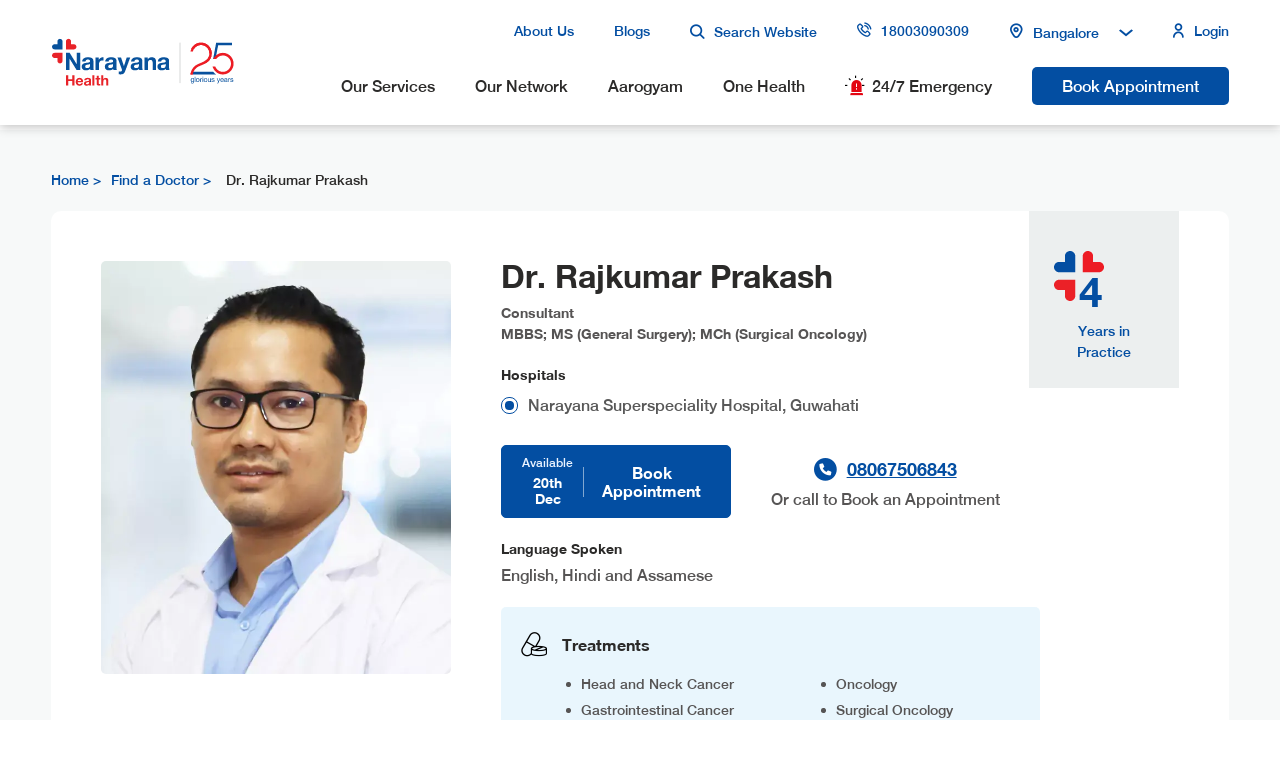

--- FILE ---
content_type: text/css; charset=UTF-8
request_url: https://www.narayanahealth.org/_next/static/css/7fb2c5cea1af8833.css
body_size: 24853
content:
@font-face{font-family:__helveticaNeueFonts_e014bb;src:url(/_next/static/media/8d1189e58d952dad-s.p.ttf) format("truetype");font-display:swap;font-weight:500;font-style:normal}@font-face{font-family:__helveticaNeueFonts_e014bb;src:url(/_next/static/media/16f5642ab79bc29f-s.p.ttf) format("truetype");font-display:swap;font-weight:100;font-style:normal}@font-face{font-family:__helveticaNeueFonts_e014bb;src:url(/_next/static/media/65bbb54441caaa86-s.p.ttf) format("truetype");font-display:swap;font-weight:700;font-style:bold}@font-face{font-family:__helveticaNeueFonts_e014bb;src:url(/_next/static/media/60127012952b853e-s.p.ttf) format("truetype");font-display:swap;font-weight:900;font-style:bold}@font-face{font-family:__helveticaNeueFonts_e014bb;src:url(/_next/static/media/2b54ae1c803759b0-s.p.ttf) format("truetype");font-display:swap;font-weight:300;font-style:bold}@font-face{font-family:__helveticaNeueFonts_Fallback_e014bb;src:local("Arial");ascent-override:99.55%;descent-override:21.72%;line-gap-override:0.00%;size-adjust:97.14%}.__className_e014bb{font-family:__helveticaNeueFonts_e014bb,__helveticaNeueFonts_Fallback_e014bb}.__variable_e014bb{--helvetica:"__helveticaNeueFonts_e014bb","__helveticaNeueFonts_Fallback_e014bb"}@font-face{font-family:__nhFonts_2e6ebf;src:url(/_next/static/media/3c2524d6f87f78f1-s.p.ttf) format("truetype");font-display:swap;font-weight:400;font-style:normal}@font-face{font-family:__nhFonts_Fallback_2e6ebf;src:local("Arial");ascent-override:93.75%;descent-override:6.25%;line-gap-override:0.00%;size-adjust:100.00%}.__className_2e6ebf{font-family:__nhFonts_2e6ebf,__nhFonts_Fallback_2e6ebf;font-weight:400;font-style:normal}.__variable_2e6ebf{--nh-font:"__nhFonts_2e6ebf","__nhFonts_Fallback_2e6ebf"}a,abbr,acronym,address,applet,article,aside,audio,b,big,blockquote,body,canvas,caption,center,cite,code,dd,del,details,dfn,div,dl,dt,em,embed,fieldset,figcaption,figure,footer,form,h1,h2,h3,h4,h5,h6,header,hgroup,html,i,iframe,img,ins,kbd,label,legend,li,mark,menu,nav,object,ol,output,p,pre,q,ruby,s,samp,section,small,span,strike,strong,sub,summary,sup,table,tbody,td,tfoot,th,thead,time,tr,tt,u,ul,var,video{margin:0;padding:0;border:0;font-size:100%;font:inherit;vertical-align:baseline}article,aside,details,figcaption,figure,footer,header,hgroup,menu,nav,section{display:block}body{line-height:1}ol,ul{list-style:none}blockquote,q{quotes:none}blockquote:after,blockquote:before,q:after,q:before{content:"";content:none}table{border-collapse:collapse;border-spacing:0}.nh--coupon:before{content:"\e9c2"}.nh--bin:before{content:"\e9c3"}.nh--first-aid-symbol:before{content:"\e9c4"}.nh--lab-test-new:before{content:"\e9c5"}.nh--tag:before{content:"\e9c6"}.nh--test-tube-new:before{content:"\e9c7"}.nh--lab-test-flask:before{content:"\e9bd"}.nh--profile-new:before{content:"\e9be"}.nh--video-consultation:before{content:"\e9bf"}.nh--book-consultation:before{content:"\e9c0"}.nh--first-aid:before{content:"\e9c1"}.nh--x-logo:before{content:"\e928"}.nh--neuro-otology:before{content:"\e9bc"}.nh--epilepsy-and-seizure-disorders:before{content:"\e9b4"}.nh--neurology:before{content:"\e9b5"}.nh--neuromuscular-disorders:before{content:"\e9b6"}.nh--neurosurgery:before{content:"\e9b7"}.nh--hepatology-liver-transplant:before{content:"\e9b8"}.nh--medical-gastroenterology-hepatobiliary-sciences:before{content:"\e9b9"}.nh--metabolic-bariatric-surgeries:before{content:"\e9ba"}.nh--surgical-gastroenterology:before{content:"\e9bb"}.nh--cancer-blood:before{content:"\e9b0"}.nh--cancer-medical:before{content:"\e9b1"}.nh--cancer-radiation:before{content:"\e9b2"}.nh--cancer-surgical:before{content:"\e9b3"}.nh--cardiac-surgery-adult .path1:before{content:"\e9a7";color:#000}.nh--cardiac-surgery-adult .path2:before{content:"\e9a8";margin-left:-1em;color:#822953}.nh--cardiac-surgery-child .path1:before{content:"\e9a9";color:#000}.nh--cardiac-surgery-child .path2:before{content:"\e9aa";margin-left:-1em;color:#000}.nh--cardiac-surgery-child .path3:before{content:"\e9ab";margin-left:-1em;color:#000}.nh--cardiac-surgery-child .path4:before{content:"\e9ac";margin-left:-1em;color:#4a3e7a}.nh--cardiac-surgery-child .path5:before{content:"\e9ad";margin-left:-1em;color:#6c3162}.nh--cardiology-adult:before{content:"\e9ae"}.nh--cardiology-child:before{content:"\e9af"}.nh--spine:before{content:"\e9a3"}.nh--oncology:before{content:"\e9a4"}.nh--joint-replacement:before{content:"\e9a5"}.nh--pediatrics:before{content:"\e9a6"}.nh--language:before{content:"\e9a2"}.nh--treatment:before{content:"\e9a1"}.nh--knee:before{content:"\e9a0"}.nh--youtube .path1:before{content:"\e929";color:red}.nh--youtube .path2:before{content:"\e99f";margin-left:-1em;color:#fff}.nh--Discount .path1:before{content:"\e99a";color:#034ea2}.nh--Discount .path2:before{content:"\e99b";margin-left:-1em;color:#fff}.nh--Discount .path3:before{content:"\e99c";margin-left:-1em;color:#fff}.nh--Discount .path4:before{content:"\e99d";margin-left:-1em;color:#034ea2}.nh--Discount .path5:before{content:"\e99e";margin-left:-1em;color:#034ea2}.nh--add-new-patient .path1:before{content:"\e996";color:#034ea2}.nh--add-new-patient .path2:before{content:"\e997";margin-left:-1em;color:#fff}.nh--add-new-patient .path3:before{content:"\e998";margin-left:-1em;color:#fff}.nh--add-new-patient .path4:before{content:"\e999";margin-left:-1em;color:#034ea2}.nh--arrow-right:before{content:"\e995"}.nh--Minus:before{content:"\e994"}.nh--follow-doctor .path1:before{content:"\e98f";color:#034ea2}.nh--follow-doctor .path2:before{content:"\e990";margin-left:-1.228515625em;color:#fff}.nh--follow-doctor .path3:before{content:"\e991";margin-left:-1.228515625em;color:#fff}.nh--follow-doctor .path4:before{content:"\e992";margin-left:-1.228515625em;color:#034ea2}.nh--follow-doctor .path5:before{content:"\e993";margin-left:-1.228515625em;color:#034ea2}.nh--mic-without:before{content:"\e98c"}.nh--hospital .path1:before{content:"\e98d";color:#ecefef}.nh--hospital .path2:before{content:"\e98e";margin-left:-1em;color:#034ea2}.nh--design-thinking:before{content:"\e988"}.nh--medical:before{content:"\e989"}.nh--no-scars:before{content:"\e98a"}.nh--recovery:before{content:"\e98b"}.nh--bad-breath:before{content:"\e980"}.nh--chest-pain:before{content:"\e981"}.nh--experiment-results:before{content:"\e982"}.nh--heart-beat:before{content:"\e983"}.nh--liver:before{content:"\e984"}.nh--microscope:before{content:"\e985"}.nh--oncologist:before{content:"\e986"}.nh--chest-tube:before{content:"\e987"}.nh--arrow-up:before{content:"\e900"}.nh--arrow-down:before{content:"\e974"}.nh--about-us:before{content:"\e921"}.nh--speciality:before{content:"\e930"}.nh--awards:before{content:"\e937"}.nh--careers:before{content:"\e949"}.nh--contact-us:before{content:"\e96b"}.nh--csr:before{content:"\e96d"}.nh--flag:before{content:"\e970"}.nh--news-media:before{content:"\e97e"}.nh--stake-holder:before{content:"\e97f"}.nh--book-lab:before{content:"\e91a"}.nh--ambulance:before{content:"\e920"}.nh--test-tube .path1:before{content:"\e912";color:#fff}.nh--test-tube .path2:before{content:"\e913";margin-left:-1em;color:#034ea2}.nh--test-tube .path3:before{content:"\e915";margin-left:-1em;color:#fff}.nh--test-tube .path4:before{content:"\e917";margin-left:-1em;color:#fff}.nh--send:before{content:"\e905"}.nh--paid:before{content:"\e907";color:#34b68a}.nh--arrow-circle:before{content:"\e904"}.nh--employee-volunteer:before{content:"\e902"}.nh--urology:before{content:"\e97d"}.nh--battery:before{content:"\e934"}.nh--vascular:before{content:"\e935"}.nh--pharmacy:before{content:"\e936"}.nh--building:before{content:"\e938"}.nh--cardio:before{content:"\e939"}.nh--data-management:before{content:"\e93a"}.nh--database:before{content:"\e93b"}.nh--echocardiography:before{content:"\e93c"}.nh--equality:before{content:"\e93d"}.nh--gcp:before{content:"\e940"}.nh--laboratory:before{content:"\e942"}.nh--nabh:before{content:"\e943"}.nh--pdf:before{content:"\e944"}.nh--pharmacist:before{content:"\e945"}.nh--printer:before{content:"\e946"}.nh--staff:before{content:"\e947"}.nh--tumor:before{content:"\e948"}.nh--uterus:before{content:"\e94a"}.nh--web:before{content:"\e94b"}.nh--wifi:before{content:"\e94c"}.nh--bed:before{content:"\e94d"}.nh--brain:before{content:"\e94e"}.nh--check-mark:before{content:"\e94f"}.nh--coupons:before{content:"\e950"}.nh--delet:before{content:"\e951"}.nh--discount .path1:before{content:"\e952";color:#034ea2}.nh--discount .path2:before{content:"\e953";margin-left:-1em;color:#fff}.nh--discount .path3:before{content:"\e954";margin-left:-1em;color:#fff}.nh--discount .path4:before{content:"\e955";margin-left:-1em;color:#fff}.nh--discount .path5:before{content:"\e956";margin-left:-1em;color:#fff}.nh--discount .path6:before{content:"\e957";margin-left:-1em;color:#fff}.nh--discount .path7:before{content:"\e958";margin-left:-1em;color:#fff}.nh--discount .path8:before{content:"\e959";margin-left:-1em;color:#fff}.nh--discount .path9:before{content:"\e95a";margin-left:-1em;color:#034ea2}.nh--flask:before{content:"\e95b"}.nh--follow-up .path1:before{content:"\e95c";color:#034ea2}.nh--follow-up .path2:before{content:"\e95d";margin-left:-1em;color:#fff}.nh--follow-up .path3:before{content:"\e95e";margin-left:-1em;color:#fff}.nh--follow-up .path4:before{content:"\e95f";margin-left:-1em;color:#034ea2}.nh--follow-up .path5:before{content:"\e960";margin-left:-1em;color:#034ea2}.nh--heart-surgery:before{content:"\e961"}.nh--icu:before{content:"\e962"}.nh--info:before{content:"\e963"}.nh--lab-test:before{content:"\e964"}.nh--lungs:before{content:"\e965"}.nh--offers:before{content:"\e966"}.nh--radiation:before{content:"\e967"}.nh--stomach:before{content:"\e968"}.nh--store:before{content:"\e969"}.nh--test:before{content:"\e96a"}.nh--appointment:before{content:"\e96c"}.nh--avtar .path1:before{content:"\e96e";color:#ecefef}.nh--avtar .path2:before{content:"\e96f";margin-left:-1em;color:#707070}.nh--check:before{content:"\e971"}.nh--close:before{content:"\e972"}.nh--comment:before{content:"\e973"}.nh--filter:before{content:"\e975"}.nh--follow-author:before{content:"\e976"}.nh--heart:before{content:"\e977"}.nh--location:before{content:"\e978"}.nh--plus:before{content:"\e979"}.nh--search:before{content:"\e97a"}.nh--share:before{content:"\e97b"}.nh--syringe:before{content:"\e97c"}.nh--degree:before{content:"\e903"}.nh--call:before{content:"\e919"}.nh--envelope:before{content:"\e91c"}.nh--line-chart:before{content:"\e91d"}.nh--paper-plane:before{content:"\e91e"}.nh--community-health:before{content:"\e92f"}.nh--government-patnership:before{content:"\e92e";color:#06509f}.nh--health-education:before{content:"\e931";color:#034ea2}.nh--mobile-medical:before{content:"\e932";color:#034ea2}.nh--school-health:before{content:"\e933";color:#034ea2}.nh--emergency .path1:before{content:"\e906";color:#000}.nh--emergency .path2:before{content:"\e923";margin-left:-1em;color:#000}.nh--emergency .path3:before{content:"\e924";margin-left:-1em;color:#000}.nh--emergency .path4:before{content:"\e925";margin-left:-1em;color:#000}.nh--emergency .path5:before{content:"\e926";margin-left:-1em;color:#000}.nh--emergency .path6:before{content:"\e92a";margin-left:-1em;color:#e30613}.nh--emergency .path7:before{content:"\e92b";margin-left:-1em;color:#e30613}.nh--arrow:before{content:"\e901";color:#034ea2}.nh--quote-left:before{content:"\e92c";color:#c2c1c1}.nh--quote-right:before{content:"\e92d";color:#c2c1c1}.nh--bookmark:before{content:"\e922"}.nh--star:before{content:"\e91b";color:#ffae1b}.nh--scroll:before{content:"\e91f";color:#034ea2}.nh--call-circle:before{content:"\e916";color:#034ea2}.nh--medal:before{content:"\e918";color:#034ea2}.nh--hamburger:before{content:"\e914"}.nh--book:before{content:"\e90e"}.nh--doctor:before{content:"\e90f"}.nh--home:before{content:"\e910"}.nh--profile:before{content:"\e911"}.nh--linkedin:before{content:"\e90d";color:#2a7ab9}.nh--facebook:before{content:"\e90c";color:#1976d2}.nh--writing-pad:before{content:"\e90b";color:#034ea2}.nh--user:before{content:"\e908";color:#034ea2}.nh--patient:before{content:"\e909";color:#034ea2}.nh--add-patient:before{content:"\e90a";color:#034ea2}.nh--mic:before{content:"\e941";color:#fff}.nh--percentage:before{content:"\e93e"}.nh--right-arrow:before{content:"\e93f"}.nh--left-arrow:before{content:"\e9c8"}.nh--instagram:before{content:"\e927"}*{margin:0;padding:0;box-sizing:border-box;outline:none;-webkit-tap-highlight-color:rgba(0,0,0,0)}html{width:100%;scroll-behavior:smooth}body,html{height:100%;text-size-adjust:100%}body{-webkit-overflow-scrolling:touch;overflow-x:hidden;overflow-y:scroll;-webkit-tap-highlight-color:rgba(0,0,0,0);font-weight:400;font-family:var(--helvetica);font-size:1em;line-height:1.5;counter-reset:my-sec-counter;touch-action:manipulation}@media only screen and (max-width:1512px){body{font-size:.875em}}@media only screen and (max-width:768px){body{font-size:.8125em}}body.block{overflow:hidden}:focus,a,button{outline:none}a,button{text-decoration:none;color:currentColor;background:transparent;border:none;cursor:pointer}:after,:before{font-family:var(--nh-font)}img{max-width:100%;height:auto;vertical-align:middle}::placeholder{font-weight:400;font-size:1em;color:#565454}input:-webkit-autofill,input:-webkit-autofill:focus,input:-webkit-autofill:hover,select:-webkit-autofill,select:-webkit-autofill:focus,select:-webkit-autofill:hover,textarea:-webkit-autofill,textarea:-webkit-autofill:focus,textarea:-webkit-autofill:hover{-webkit-text-fill-color:#000;-webkit-box-shadow:inset 0 0 0 1000px #034ea2;background-color:transparent;-webkit-transition:background-color 5000s ease-in-out 0s;transition:background-color 5000s ease-in-out 0s}select{cursor:pointer;-webkit-appearance:none}input:-webkit-autofill{-webkit-animation-delay:1s;-webkit-animation-name:autofill;-webkit-animation-fill-mode:both}input[type=number]::-webkit-inner-spin-button,input[type=number]::-webkit-outer-spin-button{-webkit-appearance:none;-moz-appearance:none;appearance:none;margin:0}::-webkit-scrollbar-track{border-radius:5px;background-color:#c6c6c6}::-webkit-scrollbar{width:6px;height:0;background-color:#c6c6c6}::-webkit-scrollbar-thumb{border-radius:5px;background-color:#034ea2}.container--fluid{width:100%;padding:0 4%}@media only screen and (max-width:1024px){.container--fluid{padding:0 15px}}.container--left{padding-left:4%}@media only screen and (max-width:1024px){.container--left{padding-left:15px}}.container--responsive{width:100%;max-width:1200px;margin:0 auto}@media only screen and (max-width:1025px){.container--responsive{padding:0 20px}}.container--fixed{width:980px;margin:0 auto}.cursor--pointer{cursor:pointer}.cursor--default{cursor:default}.btn{outline:0;padding:18px 30px;display:inline-flex;align-items:center;justify-content:center;text-decoration:none;font-family:var(--helvetica);font-weight:400;font-size:1.125em;text-transform:capitalize;vertical-align:middle;text-align:center;line-height:normal;border-radius:5px}.btn--outline-blue{border:1px solid #034ea2}.btn--outline-white{border:1px solid #fff}.btn--outline-red{border:1px solid #ed1c24}.btn--outline-red-light{border:1px solid rgba(237,28,36,.4)}.btn--outline-grey{border:1px solid rgba(86,84,84,.5)}.btn--outline-green{border:1px solid #34b68a}.btn--background-blue{border:1px solid #034ea2;background:#034ea2}.btn--background-red{border:1px solid rgba(237,28,36,.1);background:rgba(237,28,36,.1)}.btn--link{padding:0}.btn:disabled{background:rgba(86,84,84,.3);border:none;color:#fff;pointer-events:none}.btn:disabled i{color:#fff}.gap--0{gap:calc(0px)}.gap--5{gap:calc(3px)}.gap--10{gap:calc(6px)}.gap--15{gap:calc(9px)}.gap--20{gap:calc(12px)}.gap--25{gap:calc(15px)}.gap--30{gap:calc(18px)}.gap--35{gap:calc(21px)}.gap--40{gap:calc(24px)}.gap--45{gap:calc(27px)}.gap--50{gap:calc(30px)}.gap--55{gap:calc(33px)}.gap--60{gap:calc(36px)}.gap--65{gap:calc(39px)}.gap--70{gap:calc(42px)}.gap--75{gap:calc(45px)}.gap--80{gap:calc(48px)}.bg--blue-primary{background-color:#034ea2}.bg--blue-primary-light{background-color:rgba(3,78,162,.3)}.bg--blue-sky{background-color:#90d2f2}.bg--blue-light{background-color:#daf3ff}.bg--grey{background-color:#565454}.bg--grey-dark{background-color:#2b2a29}.bg--grey-one{background-color:#585858}.bg--grey-two{background-color:#c6c6c6}.bg--grey-light{background-color:#ecefef}.bg--grey-lighter{background-color:#f7f9f9}.bg--yellow{background-color:#ffe67b}.bg--red{background-color:rgba(237,28,36,.1)}.bg--error{background-color:#ed1c24}.bg--white{background-color:#fff}.bg--black{background-color:#000}.bg--radius-5{border-radius:5px}.bg--radius-10{border-radius:10px}.bg--radius-top{border-top-left-radius:5px;border-top-right-radius:5px}.bg--radius-bottom{border-bottom-left-radius:5px;border-bottom-right-radius:5px}.bg--border{border:1px solid #c6c6c6}.bg--border-top{border-top:1px solid #c6c6c6}.bg--border-top-none{border-top:none}.bg--border-bottom{border-bottom:1px solid #c6c6c6}.bg--border-bottom-light{border-bottom:1px solid rgba(86,84,84,.2)}.bg--border-bottom-dark{border-bottom:1px solid #585858}.bg--border-right{border-right:1px solid #565454}.bg--border-right-light{border-right:1px solid #c6c6c6}.bg--shadow{box-shadow:0 2px 10px rgba(0,0,0,.25)}.bg--circle{border-radius:50%}.color--error{color:#ed1c24}.color--success{color:#34b68a}.color--white{color:#fff}.color--black{color:#000}.color--sky{color:#90d2f2}.color--default{color:#c6c6c6}.color--primary-blue{color:#034ea2}.color--primary-light{color:#e9f2ff}.color--grey{color:#565454}.color--grey-dark{color:#2b2a29}.color--grey-one{color:#585858}.color--grey-two{color:#c6c6c6}.color--grey-three{color:#605d5d}.color--grey-light{color:#ecefef}.fs--10{font-size:.625em}.fs--12{font-size:.75em}.fs--14{font-size:.875em}.fs--16{font-size:1em}.fs--18{font-size:1.125em}.fs--20{font-size:1.25em}.fs--22{font-size:1.375em}.fs--24{font-size:1.5em}.fs--26{font-size:1.625em}.fs--28{font-size:1.75em}.fs--30{font-size:1.875em}.fs--32{font-size:2em}.fs--34{font-size:2.125em}.fs--36{font-size:2.25em}.fs--38{font-size:2.375em}.fs--40{font-size:2.5em}.fs--42{font-size:2.625em}.fs--44{font-size:2.75em}.fs--46{font-size:2.875em}.fs--48{font-size:3em}.fs--50{font-size:3.125em}.fs--15{font-size:.9375em}.fs--52{font-size:3.25em}.fs--64{font-size:4em}.fs--74{font-size:4.625em}.fs--90{font-size:5.625em}.no--padding{padding:0!important}.no--margin{margin:0!important}.margin--auto{margin:0 auto}.margin--auto-left{margin-left:auto}.pd--0{padding:0}.pt--0{padding-top:0}.pr--0{padding-right:0}.pb--0{padding-bottom:0}.pl--0{padding-left:0}.md--0{margin:0}.mt--0{margin-top:0}.mr--0{margin-right:0}.mb--0{margin-bottom:0}.ml--0{margin-left:0}.pd--5{padding:5px}.pt--5{padding-top:5px}.pr--5{padding-right:5px}.pb--5{padding-bottom:5px}.pl--5{padding-left:5px}.md--5{margin:5px}.mt--5{margin-top:5px}.mr--5{margin-right:5px}.mb--5{margin-bottom:5px}.ml--5{margin-left:5px}.pd--10{padding:10px}.pt--10{padding-top:10px}.pr--10{padding-right:10px}.pb--10{padding-bottom:10px}.pl--10{padding-left:10px}.md--10{margin:10px}.mt--10{margin-top:10px}.mr--10{margin-right:10px}.mb--10{margin-bottom:10px}.ml--10{margin-left:10px}.pd--15{padding:15px}.pt--15{padding-top:15px}.pr--15{padding-right:15px}.pb--15{padding-bottom:15px}.pl--15{padding-left:15px}.md--15{margin:15px}.mt--15{margin-top:15px}.mr--15{margin-right:15px}.mb--15{margin-bottom:15px}.ml--15{margin-left:15px}.pd--20{padding:20px}.pt--20{padding-top:20px}.pr--20{padding-right:20px}.pb--20{padding-bottom:20px}.pl--20{padding-left:20px}.md--20{margin:20px}.mt--20{margin-top:20px}.mr--20{margin-right:20px}.mb--20{margin-bottom:20px}.ml--20{margin-left:20px}.pd--25{padding:25px}.pt--25{padding-top:25px}.pr--25{padding-right:25px}.pb--25{padding-bottom:25px}.pl--25{padding-left:25px}.md--25{margin:25px}.mt--25{margin-top:25px}.mr--25{margin-right:25px}.mb--25{margin-bottom:25px}.ml--25{margin-left:25px}.pd--30{padding:30px}.pt--30{padding-top:30px}.pr--30{padding-right:30px}.pb--30{padding-bottom:30px}.pl--30{padding-left:30px}.md--30{margin:30px}.mt--30{margin-top:30px}.mr--30{margin-right:30px}.mb--30{margin-bottom:30px}.ml--30{margin-left:30px}.pd--35{padding:35px}.pt--35{padding-top:35px}.pr--35{padding-right:35px}.pb--35{padding-bottom:35px}.pl--35{padding-left:35px}.md--35{margin:35px}.mt--35{margin-top:35px}.mr--35{margin-right:35px}.mb--35{margin-bottom:35px}.ml--35{margin-left:35px}.pd--40{padding:40px}.pt--40{padding-top:40px}.pr--40{padding-right:40px}.pb--40{padding-bottom:40px}.pl--40{padding-left:40px}.md--40{margin:40px}.mt--40{margin-top:40px}.mr--40{margin-right:40px}.mb--40{margin-bottom:40px}.ml--40{margin-left:40px}.pd--45{padding:45px}.pt--45{padding-top:45px}.pr--45{padding-right:45px}.pb--45{padding-bottom:45px}.pl--45{padding-left:45px}.md--45{margin:45px}.mt--45{margin-top:45px}.mr--45{margin-right:45px}.mb--45{margin-bottom:45px}.ml--45{margin-left:45px}.pd--50{padding:50px}.pt--50{padding-top:50px}.pr--50{padding-right:50px}.pb--50{padding-bottom:50px}.pl--50{padding-left:50px}.md--50{margin:50px}.mt--50{margin-top:50px}.mr--50{margin-right:50px}.mb--50{margin-bottom:50px}.ml--50{margin-left:50px}.pd--55{padding:55px}.pt--55{padding-top:55px}.pr--55{padding-right:55px}.pb--55{padding-bottom:55px}.pl--55{padding-left:55px}.md--55{margin:55px}.mt--55{margin-top:55px}.mr--55{margin-right:55px}.mb--55{margin-bottom:55px}.ml--55{margin-left:55px}.pd--60{padding:60px}.pt--60{padding-top:60px}.pr--60{padding-right:60px}.pb--60{padding-bottom:60px}.pl--60{padding-left:60px}.md--60{margin:60px}.mt--60{margin-top:60px}.mr--60{margin-right:60px}.mb--60{margin-bottom:60px}.ml--60{margin-left:60px}.pd--65{padding:65px}.pt--65{padding-top:65px}.pr--65{padding-right:65px}.pb--65{padding-bottom:65px}.pl--65{padding-left:65px}.md--65{margin:65px}.mt--65{margin-top:65px}.mr--65{margin-right:65px}.mb--65{margin-bottom:65px}.ml--65{margin-left:65px}.pd--70{padding:70px}.pt--70{padding-top:70px}.pr--70{padding-right:70px}.pb--70{padding-bottom:70px}.pl--70{padding-left:70px}.md--70{margin:70px}.mt--70{margin-top:70px}.mr--70{margin-right:70px}.mb--70{margin-bottom:70px}.ml--70{margin-left:70px}.pd--75{padding:75px}.pt--75{padding-top:75px}.pr--75{padding-right:75px}.pb--75{padding-bottom:75px}.pl--75{padding-left:75px}.md--75{margin:75px}.mt--75{margin-top:75px}.mr--75{margin-right:75px}.mb--75{margin-bottom:75px}.ml--75{margin-left:75px}.pd--80{padding:80px}.pt--80{padding-top:80px}.pr--80{padding-right:80px}.pb--80{padding-bottom:80px}.pl--80{padding-left:80px}.md--80{margin:80px}.mt--80{margin-top:80px}.mr--80{margin-right:80px}.mb--80{margin-bottom:80px}.ml--80{margin-left:80px}.pd--85{padding:85px}.pt--85{padding-top:85px}.pr--85{padding-right:85px}.pb--85{padding-bottom:85px}.pl--85{padding-left:85px}.md--85{margin:85px}.mt--85{margin-top:85px}.mr--85{margin-right:85px}.mb--85{margin-bottom:85px}.ml--85{margin-left:85px}.pd--90{padding:90px}.pt--90{padding-top:90px}.pr--90{padding-right:90px}.pb--90{padding-bottom:90px}.pl--90{padding-left:90px}.md--90{margin:90px}.mt--90{margin-top:90px}.mr--90{margin-right:90px}.mb--90{margin-bottom:90px}.ml--90{margin-left:90px}.pd--95{padding:95px}.pt--95{padding-top:95px}.pr--95{padding-right:95px}.pb--95{padding-bottom:95px}.pl--95{padding-left:95px}.md--95{margin:95px}.mt--95{margin-top:95px}.mr--95{margin-right:95px}.mb--95{margin-bottom:95px}.ml--95{margin-left:95px}.pd--100{padding:100px}.pt--100{padding-top:100px}.pr--100{padding-right:100px}.pb--100{padding-bottom:100px}.pl--100{padding-left:100px}.md--100{margin:100px}.mt--100{margin-top:100px}.mr--100{margin-right:100px}.mb--100{margin-bottom:100px}.ml--100{margin-left:100px}.font--bolder{font-weight:900}.font--bold{font-weight:700}.font--normal{font-weight:400}.font--medium{font-weight:500}.font--light{font-weight:300}.font--center{text-align:center}.font--right{text-align:right}.font--left{text-align:left}.font--underline{text-decoration:underline}.font--capitalize{text-transform:capitalize}.font--uppercase{text-transform:uppercase}.font--unset{text-transform:unset}.font--strike-through{text-decoration:line-through}.font--family{font-family:var(--helvetica)}.font--italic{font-style:italic}.font--height-one{line-height:1}.font--height-2{line-height:1.2}.white--space-nowrap{white-space:nowrap}.white--space-prewrap{white-space:pre-wrap}.white--space-preline{white-space:pre-line}.width--column-one{width:100%}.width--column-six-20{width:calc(16.6666666667% - 20px)}.width--60{width:60%}.width--40{width:40%}.width--max{width:max-content}.height--max{height:max-content}.width--column-two-0{width:calc(50% - 0px)}.width--column-three-0{width:calc(33.3333333333% - 0px)}.width--column-four-0{width:calc(25% - 0px)}.width--column-five-0{width:calc(20% - 0px)}.width--column-two-5{width:calc(50% - 5px)}.width--column-three-5{width:calc(33.3333333333% - 5px)}.width--column-four-5{width:calc(25% - 5px)}.width--column-five-5{width:calc(20% - 5px)}.width--column-two-10{width:calc(50% - 10px)}.width--column-three-10{width:calc(33.3333333333% - 10px)}.width--column-four-10{width:calc(25% - 10px)}.width--column-five-10{width:calc(20% - 10px)}.width--column-two-15{width:calc(50% - 15px)}.width--column-three-15{width:calc(33.3333333333% - 15px)}.width--column-four-15{width:calc(25% - 15px)}.width--column-five-15{width:calc(20% - 15px)}.width--column-two-20{width:calc(50% - 20px)}.width--column-three-20{width:calc(33.3333333333% - 20px)}.width--column-four-20{width:calc(25% - 20px)}.width--column-five-20{width:calc(20% - 20px)}.width--column-two-25{width:calc(50% - 25px)}.width--column-three-25{width:calc(33.3333333333% - 25px)}.width--column-four-25{width:calc(25% - 25px)}.width--column-five-25{width:calc(20% - 25px)}.width--column-two-30{width:calc(50% - 30px)}.width--column-three-30{width:calc(33.3333333333% - 30px)}.width--column-four-30{width:calc(25% - 30px)}.width--column-five-30{width:calc(20% - 30px)}.width--column-two-35{width:calc(50% - 35px)}.width--column-three-35{width:calc(33.3333333333% - 35px)}.width--column-four-35{width:calc(25% - 35px)}.width--column-five-35{width:calc(20% - 35px)}.width--column-two-40{width:calc(50% - 40px)}.width--column-three-40{width:calc(33.3333333333% - 40px)}.width--column-four-40{width:calc(25% - 40px)}.width--column-five-40{width:calc(20% - 40px)}.position--relative{position:relative}.position--absolute{position:absolute}.position--fixed{position:fixed}.display--block{display:block}.display--block-inline{display:inline-block}.word--break{word-break:break-word}.show{display:block}.hide{display:none!important}.landscape_mobile{position:fixed;width:100%;height:100%;top:0;left:0;background-color:#fff;z-index:99999;display:none}@media screen and (min-width:280px)and (max-width:991px)and (orientation:landscape)and (min-height:274px){.landscape_mobile{display:block}}.landscape_mobile .landscape_view{padding:30px;height:100%;width:100%;display:flex;flex-direction:column;align-items:center;justify-content:center}.landscape_mobile .landscape_view .rotating_image{text-align:center;margin-bottom:20px}.landscape_mobile .landscape_view .rotating_image img{width:150px;margin:0 auto}.landscape_mobile .landscape_view .landscape_text{text-align:center}.landscape_mobile .landscape_view .landscape_text h3{font-size:1.5em;font-weight:600;position:relative}.landscape_mobile .landscape_view .landscape_text p{font-size:1.125em;font-weight:600;line-height:1.5;color:#565454}@media only screen and (min-width:580px)and (max-width:600px)and (max-height:740px)and (orientation:portrait){.landscape_mobile{display:none!important}}.bread--crumbs{top:0}.hidden{visibility:hidden}.specility--gradient{min-width:50px;background:linear-gradient(135deg,#005aae,#e30613);-webkit-background-clip:text;background-clip:text;-webkit-text-fill-color:transparent}.specility--line-height{line-height:1.25}@media only screen and (max-device-width:1024px)and (orientation:portrait){.reduce--mobile,.reduce--mobile-img .booking--banner-image,.reduce--mobile-img img{width:50%;margin:0 auto}}.narayana--load{min-height:100vh}.skiptranslate{display:none!important}@media only screen and (max-width:1024px){.only--desktop{display:none!important}}.only--mobile{display:none}@media only screen and (max-width:1024px){.only--mobile{display:block}}sup{vertical-align:super}.swiper-button-next:after{content:"\e93f"}.swiper-button-prev:after{content:"\e9c8"}.doctor--details-static h1{font-size:1.5em}.doctor--details-static h1,.doctor--details-static h2{font-family:var(--helvetica);font-weight:700;color:#000}.doctor--details-static h2{font-size:1.125em;margin-top:20px;margin-bottom:18px}.doctor--details-static p{font-size:1em;font-family:var(--helvetica);font-weight:500;color:#565454;line-height:1.5}.doctor--details-static p:last-child{margin-bottom:0}.flex{display:flex!important}.flex--align-items-baseline{align-items:baseline}.flex--align-items-end{align-items:flex-end}.flex--align-items-center{align-items:center}.flex--align-items-start{align-items:flex-start}.flex--align-self-center{align-self:center}.flex--align-self-flex-end{align-self:flex-end}.flex--align-self-flex-start{align-self:flex-start}.flex--justify-content-evenly{justify-content:space-evenly}.flex--justify-content-between{justify-content:space-between}.flex--justify-content-around{justify-content:space-around}.flex--justify-content-end{justify-content:flex-end}.flex--justify-content-center{justify-content:center}.flex--justify-content-start{justify-content:flex-start}.flex--wrap{flex-wrap:wrap}.flex--wrap-reverse{flex-wrap:wrap-reverse}.flex--wrap-nowrap{flex-wrap:nowrap}.flex--direction-column{flex-direction:column}.flex--direction-column-rev{flex-direction:column-reverse}.flex--direction-row{flex-direction:row}.flex--direction-row-rev{flex-direction:row-reverse}.flex--one{flex:1 1}header{position:fixed;top:0;left:0;z-index:9}@media only screen and (max-width:1024px){header .select--container:after{color:#fff}}.header--right{flex:1 1}.header--right .select--list{left:-20px!important;min-width:max-content!important}.header--right .select--list li{color:#2b2a29}.header--right .select--list li.active{color:#fff}.header--right-user-dropdown{position:relative}.header--right-user-dropdown:after{content:"\e974";font-size:1em;color:#034ea2}.header--session-md{width:550px}.header--session-md-wrap{top:50%;left:50%;width:100%;transform:translate(-50%,-50%)}.header--session-md-btn button{min-width:110px}.header--menu{flex:1 1}.header--menu li.dropdown:after{content:"\e974";font-size:1em;color:#565454;margin-left:20px;transition:all .4s ease;display:inline-block;cursor:pointer}.header--menu li.dropdown:hover:after{transform:rotate(-180deg)}.header--menu li.dropdown:hover .header--dropdown{opacity:1;pointer-events:all}.header--modal{width:90%;left:auto;transition:.4s ease-in-out}.header--modal-content{padding:0 25px}.header--modal-link{border-top:1px solid rgba(86,84,84,.5);border-bottom:1px solid rgba(86,84,84,.5)}.header--modal-link a.active,.header--modal-link button.active{background-color:#034ea2;color:#fff}.header--modal-logout{right:0;bottom:30px}.header--select .select--list{left:-25px!important}.header--select:after{color:#fff}.header--dropdown{top:100%;left:0;opacity:0;pointer-events:none;transition:opacity .4s ease;transform:translateY(10px);padding:10px;border-radius:0 0 5px 5px}.header--dropdown:before{content:"";height:10px;width:100%;position:absolute;background-color:transparent;bottom:100%;left:0}.header--search-wrap{width:45%;margin:auto;max-height:90%;height:100%;overflow:auto}.header--search-wrap .appt-suggetion-doctor img{width:70px;height:70px}@media only screen and (max-width:1024px){.header--search-wrap{width:100%;padding:20px 15px}}.header--search-modal-content{position:relative;overflow-y:scroll;height:100%}.header--search-suggetion-name b{color:#034ea2}.header--search-suggetion-container{z-index:5}.header--search-suggetion-container-wrap .head-title{border-bottom:1px solid #c6c6c6;border-top:1px solid #c6c6c6}.header--search-suggetion-container-wrap:first-child .head-title{border-top:none;padding-top:25px}@media only screen and (min-width:1025px){.header--nav-book:hover .header--nav-appointments{display:flex!important}}.header--nav-appointments{position:absolute;right:4%;z-index:-1;box-shadow:0 10px 14px rgba(0,0,0,.25);width:50%}.header--nav-appointments:before{content:"";height:20px;width:100%;background-color:transparent;position:absolute;bottom:100%}.header--nav-appointments button{border-radius:0}@media only screen and (max-width:1024px){.header--nav-appointments{position:fixed;top:155px;right:0;z-index:6;overflow-y:auto;overflow-x:auto;max-height:calc(100% - 225px);box-shadow:none;width:100%}}@media only screen and (max-width:640px){.header--nav-appointments{top:150px;max-height:calc(100% - 205px)}}.header--patient-services li{position:relative;display:flex;align-items:center}.header--patient-services li:before{content:"";position:absolute;left:0;width:5px;height:5px;background:#565454;border-radius:50%}@media only screen and (max-width:640px){.booking-options .drawer-container{bottom:0;max-height:40vh}}.mobilenavigation{position:-webkit-sticky;position:sticky;bottom:0;z-index:10;width:100%}.mobilenavigation .loggedIn:after{content:"";width:5px;height:5px;background-color:#034ea2;position:absolute;border-radius:50%;transform:translateX(-100%)}.mobilenavigation ul li{flex:1 1}.subscribe--field{background:#fff;border:1px solid rgba(88,88,88,.2)}.subscribe--field input{border:none;outline:none;padding:15px 20px;background:none}.subscribe--field input::placeholder{color:rgba(88,88,88,.6)}.nh--instagram{background:radial-gradient(circle at 30% 107%,#fdf497 0,#fdf497 5%,#fd5949 45%,#d6249f 60%,#285aeb 90%);-webkit-background-clip:text;background-clip:text;-webkit-text-fill-color:transparent}.footer--seo-links{opacity:0;max-height:0;overflow:hidden;transition:opacity .5s ease-in-out,max-height .5s ease-in-out}.footer--seo-links.show{opacity:1;max-height:inherit}.footer--bottom-sticky{position:fixed;bottom:0;z-index:10}.login--modal{line-height:1.5}@media only screen and (max-width:1024px){.login--modal{width:100%}}.login--modal-left{margin:0 auto}@media only screen and (max-width:1024px){.login--modal-right{width:100%;align-items:center;height:100%}}.login--modal-right-credentials{height:100%}.login--modal-right .tab{border:1px solid #c6c6c6;padding:10px;border-radius:5px}.login--modal-right .tab li{width:50%;max-width:none;padding:12px 0}.login--modal-right .otp-container{margin:20px 0 25px;display:flex;justify-content:space-between;position:relative}.login--modal-right .otp-container input{width:55px;height:55px;border:none;border-bottom:1px solid #565454;margin-right:15px;text-align:center;border-radius:0;font-size:16px}.login--modal-right .otp-container input:last-child{margin-right:0}@media only screen and (max-width:1024px){.login--modal-right .otp-container input{width:30px;height:30px}}.login--modal-right .otp-content{margin:0 0 15px}.login--modal-right .otp-content .dintOtp{color:#565454}.login--modal-right .otp-content p{margin:0 0 8px}.patient-list{max-height:40vh;overflow-y:scroll}.patient-list .initials{width:50px;height:50px;display:flex;justify-content:center;align-items:center}.patient--card{border:1px solid #c6c6c6}.patient--modal-consultant{max-height:100%}@media only screen and (max-width:1450px){.patient--modal-consultant{width:50%}}.patient--modal-consultant .add-patient{overflow:auto;max-height:45vh}.mrn--modal-welcome{width:600px}@media only screen and (max-width:640px){.mrn--modal-welcome{width:100%}}.doctor--card{border:1px solid hsla(0,0%,78%,.6);height:100%}.doctor--card-treatment{overflow:hidden;display:-webkit-box;-webkit-line-clamp:2;-webkit-box-orient:vertical;text-overflow:ellipsis}.doctor--card-button{padding:10px}@media only screen and (max-width:360px){.doctor--card-button{padding:10px 0}}.doctor--card-button-divider{height:30px;width:1px;background-color:hsla(0,0%,100%,.5)}.doctor--card-button-available{margin:0 auto}.doctor--card-button-available .title{color:hsla(0,0%,100%,.5)}.doctor--card-button-appointment{margin:0 auto}.doctor--banner-content-treatment{background:rgba(144,210,242,.2)}.doctor--banner-content-treatment-list li:before{content:"";width:5px;height:5px;background:#565454;border-radius:50%;margin-right:10px;position:absolute;left:-15px;top:7.5px}.doctor--banner-experiance{position:absolute;width:150px;top:0;right:50px}.doctor--banner-experiance-content{line-height:1.2;position:absolute;top:55px;left:50px}@media only screen and (max-width:640px){.doctor--banner-experiance-content{top:32px;left:32px}}@media only screen and (max-width:1024px){.doctor--banner-experiance{width:85px;right:15px}}.doctor--info-nav{width:22%}@media only screen and (max-width:1024px){.doctor--info-nav{width:100%}}@media only screen and (max-width:1366px){.doctor--info-nav-banner,.doctor--info-nav-banner img{max-height:300px}}.doctor--info-nav-banner-content{position:absolute;top:0;width:100%;height:100%;background-size:100% 100%;background:linear-gradient(180deg,rgba(22,65,148,.68),rgba(10,46,115,.89) 45%,#042463)}@media only screen and (max-width:1440px){.doctor--info-nav-banner-content{padding:20px}}.doctor--info-nav-banner-content .nh--call-circle:before{color:#fff!important}.doctor--info-content{width:75%}@media only screen and (max-width:1024px){.doctor--info-content{width:100%}}.doctor--info-content-treatments-list{width:85%}@media only screen and (max-width:640px){.doctor--info-content-treatments-list{width:100%}}.doctor--info-content-treatments-list i{margin-top:2px}.doctor--info-content-achiements-html h2{color:#034ea2;font-size:1.25em;font-family:var(--helvetica);font-weight:700}.doctor--info-content-achiements-html p,.doctor--info-content-achiements-html span{display:block;color:#565454;font-size:1.125em;font-family:var(--helvetica);font-weight:500;margin:10px 0}.doctor--info-content-achiements-html ul li{color:#2b2a29;font-size:1.125em;margin:15px 0;font-family:var(--helvetica);font-weight:500;position:relative}.doctor--info-content-achiements-html ul li:before{content:"";position:absolute;top:0;line-height:1.5;left:-25px;color:#034ea2}.doctor--info-content-achiements-html a{padding:10px 20px;display:block;width:max-content;color:#fff;background:#034ea2;font-family:var(--helvetica);font-weight:700;border-radius:5px;margin:15px 0;position:relative;right:25px;font-size:1.125em}.doctor--profile-image{width:35%}@media only screen and (max-width:640px){.doctor--profile-image{width:100%}}.doctor--profile-image-shadow:before{content:"";position:absolute;width:100%;height:20%;left:0;bottom:0;background-image:linear-gradient(180deg,transparent,#fff)}.doctor--profile-info{width:45%}@media only screen and (max-width:640px){.doctor--profile-info{width:100%}}.doctor--profile-info-contact .tel{border-right:1px solid hsla(0,0%,78%,.6)}@media only screen and (max-width:640px){.doctor--profile-info-contact .tel{border-right:none}.doctor--profile-info-contact{top:119px;left:0;z-index:2;box-shadow:0 2px 10px rgba(0,0,0,.25)}}.doctor--profile-info-follow{z-index:1}.doctor--profile-info-follow-links{top:calc(100% + 1px);left:0}.doctor--profile-info-follow-links a:hover{background:#034ea2;color:#fff}.doctor--profile-appointment{bottom:0;left:0;z-index:10;position:fixed}.doctor--profile-appointment-desktop{z-index:2;bottom:0}.doctor--breadcrumbs{top:0}.doctor--quote{background:linear-gradient(90deg,hsla(180,9%,93%,.5) 45%,hsla(180,9%,93%,.5)),url(/assets/images/docmsg.webp) no-repeat 100% 100%}.doctor--quote-text{max-width:965px;position:relative}.doctor--quote-text:before{content:"\e92c";font-size:1.875em;align-self:flex-start;padding-bottom:20px;padding-right:20px;color:hsla(0,0%,78%,.2)}.doctor--quote-text:after{content:"\e92d";font-size:1.875em;align-self:flex-end;color:hsla(0,0%,78%,.2)}.doctor--quote-img{background:url(/assets/images/docmsgmob.webp) no-repeat top;background-size:contain;width:100%;min-height:220px}.doctor--quote.wave:after{content:"";background:url(/assets/images/message-wave.webp) no-repeat 100%;width:200px;height:200px;right:43px;position:absolute;bottom:-199px}.doctor--details-brief-image{width:40%}@media only screen and (max-width:640px){.doctor--details-brief-image{width:100%}}.doctor--details-experties-slider{width:40%}@media only screen and (max-width:640px){.doctor--details-experties-slider{width:100%}}.doctor--form-image{width:30%}@media only screen and (max-width:640px){.doctor--form-image{width:100%}}.doctor--form-image img{z-index:1}.doctor--form-enquiry .drawer-container{max-width:600px}.doctor--form-enquiry .drawer-container .modal-content{background:none}.doctor--form-enquiry .drawer-container:before{content:"";background-size:contain;position:absolute;bottom:0;left:0;width:150px;height:150px}.doctor--form-enquiry .drawer-container:after{content:"";background-size:contain;position:absolute;top:0;right:0;height:100%;width:400px;z-index:-1}.youtube-thumbnail{top:38%;left:43%}.sticky{position:fixed;bottom:1px;width:400px;right:2%}@media only screen and (max-width:1366px){.vidoyByDoc--modal{transform:translate(-50%,-40%)!important}}.blogs--details-static.isWhite,.blogs--details-static.isWhite *{color:#fff!important}.blogs--details-static p{font-size:1.125em!important}.doctor--static-seo h1{display:inline}.home--modal{z-index:-1}@media only screen and (max-width:1024px){.home--modal{z-index:auto}}.home--hero-banner-content{right:0;top:50%;transform:translateY(-50%)}.home--hero-banner-content-description{width:70%}@media only screen and (max-width:1024px){.home--hero-banner-content-description{width:100%}}.home--hero-banner .swiper-pagination{left:50%;transform:translateX(-50%);width:-moz-fit-content;width:fit-content;bottom:83px}.home--hero-banner-doctor-name{padding:10px 12px;border-radius:15px;bottom:80px;left:50%;transform:translateX(-50%)}.home--visionay{padding-top:25px}@media only screen and (max-width:1024px){.home--visionay{padding-top:60px}}.home--visionay-treatment p{font-family:var(--helvetica);font-weight:500;font-size:1.125em;color:#585858;white-space:pre-line;padding:6px 0}@media only screen and (max-width:640px){.home--about-slider img{z-index:1}}.home--about-slider-bg{background:#034ea2 url(/assets/images/leaf.webp) no-repeat;width:100%;max-width:660px;margin-top:-130px;z-index:1;position:relative;border-radius:10px}@media only screen and (max-width:640px){.home--about-slider-bg{margin-top:-10px;z-index:0}}.home--latest .newsmedia--card{height:100%}.home--healthcare{top:50%;transform:translateY(-100%)}.home--healthcare li{width:157px;height:157px;border:1px solid #fff2d7;border-radius:50%}.home--sustainability-list{position:relative}.home--sustainability-list:before{content:"\e971";position:absolute;left:-25px;color:#34b68a;z-index:1}.home--sustainability-list:after{content:"";height:69%;border-left:1px solid #c6c6c6;position:absolute;left:-18px;top:23px;align-self:flex-start}.home--sustainability-list:last-child:after{height:0;border-left:0}.home--sustainability-desc{width:40%}@media only screen and (max-width:640px){.home--sustainability-desc{width:100%}}.home--services{width:25%}.home--services-icon{box-shadow:0 2px 10px rgba(0,0,0,.25);border-radius:50%;width:50px;height:50px}.home--health-care-slider{width:100%;position:relative}.home--health-care-slider-wrap .image{position:absolute;display:flex;align-items:center;justify-content:center;top:50%;transform:translate(-53%,-50%);left:50%}.home--health-care-slide img{width:50%;transition:all .5s ease-in-out}@media only screen and (max-device-width:1024px)and (orientation:portrait){.home--health-care-slide.swiper-slide-active .home--health-care-image{background-color:#bad9e6}}.home--health-care-image{transform:translate(0);height:100%;margin:auto}@media only screen and (max-device-width:1024px)and (orientation:portrait){.home--health-care-image{border-radius:50%;background-color:transparent;height:300px;width:300px}}.home--health-care-circle-container{left:0;padding:0 20px;position:absolute;top:0;width:100%}.home--health-care-circle-inner{margin:0 1.29%;border-radius:50%;border:2px solid #bad9e6;background-color:#bad9e6;opacity:0;position:relative}.home--health-care-circle-inner.noactive{border:2px solid #fff2d7;background-color:transparent}.home--health-care-mask{left:0;pointer-events:none;position:absolute;top:0;z-index:3}.home--health-care-mask img{vertical-align:middle;width:100%}.home--health-care-mask:after{background:#fff;content:"";display:block;height:100px;left:0;position:absolute;top:100%;transform:translateX(-50%);width:20%}.home--modal .drawer-container{top:0}.looking--for{width:100%;bottom:0;left:0;right:0;z-index:4}@media only screen and (max-width:1024px){.looking--for{z-index:auto}}.looking--for.no-mic{width:70%}@media only screen and (max-width:1024px){.looking--for.no-mic{width:calc(100% + 30px);margin:0 -15px}.looking--for.no-mic .looking--for-btn{width:100%}}.looking--for.no-mic .looking--for-filters{width:80%}@media only screen and (max-width:1024px){.looking--for.no-mic .looking--for-filters{width:100%}}.looking--for.no-mic .looking--for-btn-wrap{width:130px}@media only screen and (max-width:1024px){.looking--for.no-mic .looking--for-btn-wrap{width:100%;margin:auto}}.looking--for.no-mic .looking--for-btn-wrap .action-btn{width:100%}@media only screen and (max-width:1024px){.looking--for{bottom:50px;position:relative}}.looking--for-city{width:70%}@media only screen and (max-width:1024px){.looking--for-city{width:100%}}.looking--for-city-locality{border-bottom:1px solid #c6c6c6;width:30%}@media only screen and (max-width:1024px){.looking--for-city-locality{width:100%}}.looking--for-city-locality-wrap{width:100%}.looking--for-city-locality-select{z-index:4}.looking--for-city-locality-select.select-gap{margin:10px 0}.looking--for-city-locality-select .selected-option{color:#fff}@media only screen and (max-width:1024px){.looking--for-city-locality-select .selected-option{font-size:16px}}.looking--for-city-locality-select:after{color:#fff!important;top:50%;transform:translateY(-50%);right:0;position:absolute}.looking--for-city-locality .select--container.open:after{transform:rotate(-180deg) translateY(3px)}.looking--for-search-doctor{width:60%}@media only screen and (max-width:1024px){.looking--for-search-doctor{width:100%}}.looking--for-btn{background-color:#ec2224;height:100%}.looking--for-btn-wrap{width:20%}@media only screen and (max-width:640px){.looking--for-btn-wrap{height:60px}}@media only screen and (max-width:1024px){.looking--for-btn-wrap{width:calc(100% + 40px);height:70px;margin-left:-20px}}.looking--for-btn.disabled-btn{background:hsla(0,0%,100%,.2);color:hsla(0,0%,100%,.8)}.looking--for-filters{width:70%}@media only screen and (max-width:1024px){.looking--for-filters{width:100%}}.looking--for-close{background:hsla(0,0%,100%,.07);padding:10px;border-radius:50%}.looking--for-speak{color:hsla(0,0%,100%,.4)}.visionary p{margin:0 auto}@media only screen and (max-width:640px){.visionary p{width:100%}}.success--story{height:100%}.success--story-subtitle{text-overflow:ellipsis;overflow:hidden;display:-webkit-box;-webkit-line-clamp:3;-webkit-box-orient:vertical}.dot-flashing{position:relative;width:10px;height:10px;border-radius:5px;background-color:#9880ff;color:#9880ff;animation:dot-flashing 1s linear infinite alternate;animation-delay:.5s}.dot-flashing:after,.dot-flashing:before{content:"";display:inline-block;position:absolute;top:0}.dot-flashing:before{left:-15px;animation:dot-flashing 1s infinite alternate;animation-delay:0s}.dot-flashing:after,.dot-flashing:before{width:10px;height:10px;border-radius:5px;background-color:#034ea2;color:#034ea2}.dot-flashing:after{left:15px;animation:dot-flashing 1s infinite alternate;animation-delay:1s}@keyframes dot-flashing{0%{background-color:#034ea2}50%,to{background-color:#ecefef}}@media only screen and (max-width:640px){.engt.engt-mobile-tab .engt-launch-icon-box{bottom:50px!important}}.engt .engt-wrapper{z-index:98!important}.specialities--breadcrumbs{top:0}@media only screen and (max-device-width:1024px)and (orientation:portrait){.specialities--breadcrumbs{left:15px}}.specialities--container{background-size:contain}@media only screen and (max-width:640px){.specialities--container{background:none}}.specialities--group-detail{overflow:hidden;z-index:1;transition:all .4s ease}@media only screen and (min-width:1024px){.specialities--group-detail img{filter:grayscale(100%);border:1px solid hsla(0,0%,78%,.5);border-radius:5px;opacity:.4}}@media only screen and (max-device-width:1024px)and (orientation:portrait){.specialities--group-detail{position:relative}.specialities--group-detail:after{content:"";inset:0;width:100%;height:100%;position:absolute;pointer-events:none;background-color:rgba(3,78,162,.8)}.specialities--group-detail{opacity:1}.specialities--group-detail img{width:100vw}}.specialities--group-detail-wrap{height:100%;position:absolute;top:0;z-index:1}@media only screen and (min-width:1024px){.specialities--group-detail-wrap-content{position:absolute;left:-100%;bottom:25px}.specialities--group-detail-wrap-title{position:absolute;top:50%;transform:translateY(-50%);width:55%}.specialities--group:hover .specialities--group-detail{opacity:1}.specialities--group:hover .specialities--group-detail img{opacity:1;filter:grayscale(0);transition:all .5s ease-in-out}.specialities--group:hover .specialities--group-detail-wrap{background:rgba(22,65,148,.78);border-radius:5px;transition:all .5s ease-in-out;background-blend-mode:overlay}.specialities--group:hover .specialities--group-detail-wrap-content{transform:translateX(100%);transition:all .5s ease-in-out}.specialities--group:hover .specialities--group-detail-wrap-title{top:60px;transition:top .5s ease-in-out;color:#fff}.specialities--group:hover .specialities--group-title{opacity:0}}.specialities--content{width:70%;border-right:1px solid #c6c6c6}@media only screen and (max-width:1024px){.specialities--content{width:100%;border-right:none}}.specialities--content-lists li{list-style-type:disc}.specialities--form{width:30%;position:-webkit-sticky;position:sticky;height:max-content}@media only screen and (max-width:1024px){.specialities--form{width:100%;position:static}}.specialities--staticHtml h1,.specialities--staticHtml h2,.specialities--staticHtml h2~strong,.specialities--staticHtml h3,.specialities--staticHtml h3~strong,.specialities--staticHtml h4,.specialities--staticHtml h4~strong,.specialities--staticHtml h5,.specialities--staticHtml h6{color:#000;font-weight:700;font-family:var(--helvetica)}.specialities--staticHtml h1{font-size:2.5em;margin:15px 0;line-height:normal}.specialities--staticHtml h2,.specialities--staticHtml h2~strong{font-size:1.75em;margin:30px 0 5px;color:#034ea2;line-height:normal}.specialities--staticHtml h3,.specialities--staticHtml h3~strong{font-size:1.5em;margin:15px 0}.specialities--staticHtml h4,.specialities--staticHtml h4~strong{font-size:1.25em;margin:20px 0 0}.specialities--staticHtml h5{font-size:1.25em;margin:10px 0}.specialities--staticHtml h6{font-size:1.125em;margin:10px 0}.specialities--staticHtml p{font-size:1em;font-weight:400;font-family:var(--helvetica);margin:10px 0 0;line-height:1.5}.specialities--staticHtml p b,.specialities--staticHtml p strong{font-weight:700;font-size:1.125em;color:#000;font-family:var(--helvetica)}.specialities--staticHtml h4~p{margin-top:5px}.specialities--staticHtml b,.specialities--staticHtml strong{font-weight:700}.specialities--staticHtml ol{margin:10px 0 15px 10px;list-style-type:auto}.specialities--staticHtml ol li{margin-top:10px;font-size:1em;margin-left:20px;color:#000}.specialities--staticHtml ul{margin:10px 0 15px 10px;list-style-type:disc}.specialities--staticHtml ul li{list-style-type:disc;margin-top:10px;font-size:1em;margin-left:20px;color:#000}.specialities--book-appointment{margin-top:-30px;z-index:1}@media only screen and (max-width:1024px){.book--appointment{flex-wrap:wrap}}.book--appointment .doctor--card{height:auto}.book--appointment-executive-hover{display:none}.book--appointment-executive:hover .book--appointment-executive-hover{display:flex;min-width:285px;bottom:35px;left:-135px}.book--appointment-executive:hover .book--appointment-executive-hover:before{content:"";width:0;height:0;border-left:14px solid transparent;border-right:14px solid transparent;border-top:14px solid #daf3ff;position:absolute;bottom:-10px;left:0;right:0;margin:0 auto}@media only screen and (max-width:1024px){.book--appointment-executive:hover .book--appointment-executive-hover:before{left:15px;right:unset;margin:0}.book--appointment-executive:hover .book--appointment-executive-hover{left:-20px}}.book--appointment .select{width:75%}@media only screen and (max-width:1024px){.book--appointment .select{width:100%}}.book--appointment .select--option .active:after{content:"";position:absolute;bottom:0;left:0;right:0;height:2px;width:45px;background-color:#034ea2;margin:0 auto}.book--appointment .select--slot{flex:1 1}.book--appointment .select--slot-slider{border-bottom:1px solid #c6c6c6}@media only screen and (max-width:640px){.book--appointment .select--slot-slider{border-bottom:none}}.book--appointment .select--slot-slider .swiper-slide{width:auto}.book--appointment .select--slot-slider .swiper-button-next,.book--appointment .select--slot-slider .swiper-button-prev{bottom:30%;background:#fff;padding:35px 10px}.book--appointment .select--slot-slider .swiper-button-prev{left:-6px}.book--appointment .select--slot-slider .swiper-button-next{right:0}.book--appointment .select--slot-slider-dates{width:-moz-fit-content!important;width:fit-content!important}.book--appointment .select--slot-slider-dates .date{height:60px;width:75px}.book--appointment .select--slot-slider-dates .date--red{border:1px solid #ed1c24}.book--appointment .select--slot-slider-dates .date--grey{border:1px solid hsla(180,9%,93%,.5)}@media only screen and (max-width:1024px){.book--appointment .select--slot-slider-dates .date{width:50px}}.book--appointment .select--slot-slider-dates .date:disabled{border:none}.book--appointment .select--slot-times{max-height:250px;overflow-y:auto}@media only screen and (max-width:1024px){.book--appointment .select--slot-times{max-height:unset}}.book--looking .looking--for-btn-wrap{flex:1 1;width:-moz-fit-content!important;width:fit-content!important;margin-left:50px}.book--looking .looking--for-btn-wrap button{width:100%}.sticky--bar{position:-webkit-sticky;position:sticky;bottom:0;z-index:1}.appt-suggetion .looking--for{top:0;transform:translateY(-50%)}@media only screen and (max-width:991px){.appt-suggetion .looking--for{padding:0 20px;transform:translateY(0)}}.appt-suggetion.appointment .looking--for{transform:none}.appt-suggetion span{white-space:normal}.appt-suggetion-doctors-wrap{box-shadow:0 2px 10px rgba(0,0,0,.25);position:absolute;left:50%;transform:translateX(-50%);top:-70px;z-index:3}@media only screen and (max-width:1024px){.appt-suggetion-doctors-wrap{white-space:nowrap;width:calc(100% - 30px);overflow-y:auto;height:400px}}.appt-suggetion .home--looking-for{position:relative;border-bottom-right-radius:0;border-bottom-left-radius:0}.appt-suggetion-doctors-list.border-btm{border-bottom:1px solid hsla(0,0%,78%,.4)}.appt-suggetion-doctors-specialities:first-letter{text-transform:capitalize}.appt-suggetion-specialities .nh--search:before{color:#565454}.appt-suggetion-not-found-might-try{width:25%}@media only screen and (max-width:1024px){.appt-suggetion-not-found-might-try{width:100%}}.doctor--listing{width:70%}@media only screen and (max-width:1024px){.doctor--listing{width:100%}}.doctor--filters-sticky{border:1px solid #034ea2;position:fixed;bottom:0}.doctor--filters input[type=checkbox]{display:none}.doctor--filters{width:25%}@media only screen and (max-width:1024px){.doctor--filters{display:none!important}}.doctor--filters-selected-button{background:#fff!important}.doctor--filters-selected-button i{color:#565454!important}.doctor--filters-tabs{overflow-y:scroll}.doctor--filters-tabs::-webkit-scrollbar{width:4px!important;border-radius:5px}.doctor--filters-tabs-title{position:relative}.doctor--filters-tabs-title:after{content:"\e974";position:absolute;right:0;color:#585858;transition:all .2s ease-in-out}.doctor--filters-tabs-title.open:after{transform:scale(-1)}.doctor--filter-for-city{width:calc(25% - 50px)}@media only screen and (max-width:1024px){.doctor--filter-for-city{width:100%}}.doctor--filter-for-gender{width:calc(20% - 50px)}.doctor--filter-for-all-filter{width:10%}@media only screen and (max-width:1024px){.doctor--filter-for-all-filter{width:100%}}.doctor--filter-for-all-filter .filter-icon{width:-moz-fit-content;width:fit-content}.doctor--filter-for-select{margin-top:10px}.doctor--filter-for-select:after{position:absolute;right:0}.doctor--filter-section .drawer-container{overflow:inherit!important}.doctor--filter-tags{max-height:30vh;max-width:96%;overflow-y:scroll}@media only screen and (max-width:640px){.doctor--filter-tags{max-height:40vh;padding-right:0;margin-right:20px}}.doctor--filter .select-drop{border-bottom:1px solid rgba(86,84,84,.5);height:100%;padding-bottom:15px}@media only screen and (max-width:640px){.doctor--filter .select-drop{padding-bottom:6px}}.doctor--filter-modal{overflow-y:scroll;min-height:100%;max-height:100%;max-width:95%;margin:0 auto}@media only screen and (max-width:640px){.doctor--filter-modal{max-width:100%}}.doctor--filter-modal-content{overflow:hidden}.doctor--filter-modal-close{z-index:5}.doctor--filter-modal-tab-list{width:20%;min-height:90vh}@media only screen and (max-width:1024px){.doctor--filter-modal-tab-list{width:175px}}.doctor--filter-modal-tabpanel{height:100%;width:80%}.doctor--filter-modal-tabpanel-filters-list{max-height:68vh;overflow-y:scroll;padding-bottom:35px}@media only screen and (max-width:1024px){.doctor--filter-modal-tabpanel-filters-list{max-height:75vh}}.doctor--filter-modal-tabpanel-filters-label{width:90%;border-bottom:1px solid rgba(86,84,84,.2)}.doctor--filter-modal-tabpanel-top-info{width:80%}@media only screen and (max-width:640px){.doctor--filter-modal-tabpanel-top-info{width:100%}}.doctor--filter-modal-tabpanel-top-info-input{padding:0 15px}@media only screen and (max-width:640px){.doctor--filter-modal-tabpanel-top-info-input{padding:0 10px}}.doctor--filter-modal-footer{position:fixed;bottom:0;z-index:4}.doctor--filter-modal-footer .total-produc{width:calc(100% - 300px)}@media only screen and (max-width:1024px){.doctor--filter-modal-footer-btns{width:100%}}.search-input-wrap{border:1px solid rgba(86,84,84,.2)}.search-input-wrap .input-field{position:relative}.search-input-wrap label{width:calc(100% - 5px);white-space:nowrap;overflow:hidden}.search-input-wrap input{border:none!important}.all-doctors{background:#f5f5f5}.all-doctors-list{flex-wrap:wrap;margin-right:-15px}@media only screen and (max-width:1024px){.all-doctors-list{margin-right:0}}.all-doctors-list .doctor--card{width:calc(25% - 15px);height:auto}@media only screen and (max-width:1024px){.all-doctors-list .doctor--card{margin-right:0;width:100%}}.looking--for-search-doctor-input input[placeholder]{font-size:1em}.blogs--card{border:1px solid hsla(0,0%,78%,.5);height:100%}.blogs--card-name{width:65%}.blogs--card-description{height:100%;width:100%}.blogs--card-description-author{border-top:1px solid hsla(0,0%,78%,.5)}.blogs--card-list{margin-right:-20px}@media only screen and (max-width:1024px){.blogs--card-list{margin-right:0}}.blogs--card-list-single{width:calc(25% - 20px)}.blogs--explore ul{width:75%}@media only screen and (max-width:640px){.blogs--explore ul{width:100%}}.blogs--explore ul:before{content:"";position:absolute;background:url(/assets/images/blog-explore-bg-1.png) no-repeat 0 0;width:150px;height:150px;left:-15%;top:-75px;z-index:1}@media only screen and (max-width:640px){.blogs--explore ul:before{content:none}}.blogs--explore ul:after{content:"";position:absolute;background:url(/assets/images/blog-explore-bg-2.png) no-repeat 100% 100%;width:150px;height:150px;right:-15%;bottom:-25px;z-index:1}@media only screen and (max-width:640px){.blogs--explore ul:after{content:none}}.blogs--explore ul li{position:relative}.blogs--experts .doctor--card{height:-moz-fit-content;height:fit-content}.blogs--experts ul{border-top:1px solid rgba(3,78,162,.2)}.blogs--experts ul li{width:25%;position:relative}.blogs--experts ul li:after{content:"\e901";position:absolute;color:rgba(3,78,162,.2);right:-40%;top:20%;font-size:2.875em}@media only screen and (max-width:640px){.blogs--experts ul li:after{content:"\e974";font-size:2em;bottom:-75px;top:unset;left:0;right:0}}.blogs--experts ul li:last-child:after{content:none}@media only screen and (max-width:640px){.blogs--experts ul li{width:50%}}.blogs--filters-search{width:38%}.blogs--filters-search input{font-family:var(--helvetica);padding:12px 0;font-size:1em;border:none;border-bottom:1px solid rgba(86,84,84,.5);width:100%}.blogs--filters-search input::placeholder{color:rgba(88,88,88,.5);font-weight:700}@media only screen and (max-width:1024px){.blogs--filters-search{width:100%}}.blogs--filters-cat{width:calc(30% - 15px)}@media only screen and (max-width:1024px){.blogs--filters-cat{margin-top:20px;width:calc(50% - 15px)}}.blogs--details-lang-select{width:120px}.blogs--details-tags-list{margin-right:-15px}.blogs--details-static iframe{width:100%}.blogs--details-static h1{font-size:2.375em}.blogs--details-static h1,.blogs--details-static h2{font-family:var(--helvetica);font-weight:700;color:#000;margin-bottom:25px;margin-top:25px}.blogs--details-static h2{font-size:1.5em}.blogs--details-static h6{font-size:1em;font-family:var(--helvetica);font-weight:500;color:#565454;margin-top:10px}.blogs--details-static img{margin-bottom:20px;margin-top:20px}.blogs--details-static a{text-decoration:underline}.blogs--details-static p{font-size:1em;font-family:var(--helvetica);font-weight:500;color:#565454;margin-bottom:15px;line-height:1.5}.blogs--details-static p:last-child{margin-bottom:0}.blogs--details-static ul{margin:10px 0}.blogs--details-static ul li{position:relative;font-family:var(--helvetica);font-size:1.125em;font-weight:500;padding:10px 0;margin-left:30px;line-height:1.5;color:#565454;word-wrap:break-word}.blogs--details-static ul li:before{content:"";position:absolute;left:-30px;top:11px;height:6px;width:6px;color:#034ea2}.blogs--details-static strong{font-weight:700}.blogs--details-content-main{width:65%;border-right:1px solid #c6c6c6}@media only screen and (max-width:1024px){.blogs--details-content-main{width:100%;border-right:none}}.blogs--details-author-info{width:35%;top:150px;height:max-content}@media only screen and (max-width:1024px){.blogs--details-author-info{width:100%}}.blogs--details-author-information-links{max-width:215px}.blogs--modal{width:650px}@media only screen and (max-width:640px){.blogs--modal{width:100%}}.blogs--modal-link{min-width:-moz-fit-content;min-width:fit-content}.height-max{height:max-content}.height-auto{height:auto}.height--100{height:100%}.sticky--bottom{z-index:20;position:fixed;bottom:0;left:0}.review{border:1px solid rgba(88,88,88,.6)}.review--card-icon{width:40px;aspect-ratio:1/1;text-align:center;padding:8px 0;border-radius:50%}.banner--left{padding-left:4%}.banner--main-content-info{left:4%;width:40%;min-width:40%}@media only screen and (max-width:1024px){.banner--main-content-info{left:15px}}.banner--main-content-info-specialities{width:40%}.banner--main-gradient{background:linear-gradient(90deg,#fff 40%,transparent)}@media only screen and (max-width:640px){.banner--main-gradient{background:linear-gradient(180deg,#fff 46.29%,hsla(0,0%,100%,0) 68.72%)}}.banner--background{background:#f7f9f9;max-height:100vh}.banner--background-find{padding-top:120px}.banner--background-find .banner--main-content-info{top:0;left:0}@media only screen and (max-width:1024px){.banner--background-find{padding-top:0}}@media only screen and (min-width:1025px){.banner--background-find-doctor .mainBanner{width:50%;padding-left:0}}.banner--background-find-doctor .bannerImg{position:relative;right:0;bottom:65px;padding:0;width:max-content}.lab--test-select{position:relative}.lab--test-select-price-footer{position:-webkit-sticky;position:sticky;bottom:0}.lab--test-select-price-footer-selected-test{position:relative}.lab--test-select-price-footer-selected-test:after{content:"\e974";color:#034ea2;position:absolute;margin:0;right:15px;top:50%;transform:translateY(-50%) rotate(180deg)}@media only screen and (max-width:1024px){.lab--test-select-price-detils{width:50%}}.lab--test-select-content-filter{width:calc(100% - 400px)}@media only screen and (max-width:1024px){.lab--test-select-content-filter{width:100%}}.lab--test-select-summery{width:370px}@media only screen and (min-width:1025px){.lab--test-select-summery-list{max-height:500px;overflow-y:auto}}.lab--test-select-summery-list .lab--test-details-content:last-child{border-bottom:none}@media only screen and (max-width:1024px){.lab--test-select-summery{width:100%;position:-webkit-sticky;position:sticky;bottom:200px}}.lab--test-select-summery .lab-icon:before{color:#c6c6c6}.lab--test-select-summery .trash-icon:before{color:#ed1c24}.lab--test-filter{border-top-left-radius:4px;border-top-right-radius:4px}@media only screen and (min-width:1024px){.lab--test-filter{position:-webkit-sticky;position:sticky;top:126px;left:0;width:100%}}.lab--test-filter-select-wrap{border-bottom:1px solid #c6c6c6;width:20%}.lab--test-filter-select-wrap .select--container{padding:13px 13px 13px 0;font-family:HelveticaNeue;font-size:1em;line-height:1}@media only screen and (max-width:1024px){.lab--test-filter-select-wrap{width:100%}}.lab--test-filter-input-wrap .nh--search:before{color:#c6c6c6}.lab--test-filter-input-wrap{width:calc(37% - 20px)}@media only screen and (max-width:1024px){.lab--test-filter-input-wrap{width:100%}}.lab--test-filter-input-cancel{position:absolute;right:10px;top:50%;transform:translateY(-50%)}.lab--test-filter-input-cancel .nh--close:before{color:#c6c6c6}.lab--test-filter-search input{padding-left:30px!important}@media only screen and (min-width:1025px){.lab--test-details-content{max-height:500px;overflow-y:auto}}.lab--test-details-add{cursor:pointer}.lab--test-details-modal{width:500px}@media only screen and (max-width:1024px){.lab--test-details-modal{width:100%}}.lab--test-apply-coupon{min-width:600px}@media only screen and (max-width:640px){.lab--test-apply-coupon{min-width:-moz-fit-content;min-width:fit-content}}.lab--test-apply-coupon .form-group input{border:none}.lab--test-coupons-wrap{flex:1 1}.lab--test-unavailable{height:100%}@media only screen and (max-width:1024px){.lab--test-unavailable{height:150px}}.bg--blue-primary input{color:#fff!important}.about--story .slide{z-index:1}.about--story .swiper-slide{display:flex}.about--story .description{height:100%;z-index:2}.about--story-slider{position:relative;min-height:350px;height:100%}.about--story-slider:before{content:"";position:absolute;width:100%;border:1px solid rgba(88,88,88,.4);top:218px;left:-5%;z-index:1}@media only screen and (max-width:1024px){.about--story-slider:before{content:none}}.about--story-slider-time:before{content:"";position:absolute;height:10px;width:10px;border:2px solid hsla(0,0%,44%,.4);border-radius:50%;top:100px;left:calc(50% - 5px)}@media only screen and (max-width:1024px){.about--story-slider-time:before{content:none}}.about--story-slider-time:after{content:"";position:absolute;height:79px;border:1px dashed hsla(0,0%,44%,.4);top:115px;left:50%}@media only screen and (max-width:1024px){.about--story-slider-time:after{content:none}}.about--story-slider-image .description{border:1px solid rgba(88,88,88,.2);bottom:0;left:80%}@media only screen and (max-width:640px){.about--story-slider-image .description{left:0;right:0;width:100%}}.about--story-slider-image{z-index:2}@media only screen and (max-width:1024px){.about--story-slider-image{height:inherit}}.about--pioneers{position:relative}@media only screen and (max-device-width:1024px)and (orientation:portrait){.about--pioneers{overflow:hidden}}.about--pioneers-card-image{z-index:1}.about--reviews{padding:80px 0 60px 4%}.about--reviews-title{width:25%}@media only screen and (max-width:640px){.about--reviews-title{width:100%}}.about--reviews-slider{width:70%}@media only screen and (max-width:640px){.about--reviews-slider{width:100%}}.about--reviews-slider-card{height:100%;width:calc(100% - 20px);border:1px solid rgba(88,88,88,.2);border-image-slice:1;border-image-source:linear-gradient(90deg,#c6c6c6,#034ea2)}.about--rewards-card-image{left:0;top:-55px}.visible{visibility:hidden}.leadership--card .drawer{max-width:70%;left:auto;transition:.6s ease-in-out;overflow:clip;padding:10px 50px 50px}@media only screen and (max-width:640px){.leadership--card .drawer{max-width:100%;padding:0;overflow:scroll}}.leadership--card .modal-header{padding:20px 0}@media only screen and (max-width:640px){.leadership--card .modal-header{padding:20px}}.leadership--card .modal-content{height:95%;padding-right:4%}@media only screen and (max-width:640px){.leadership--card .modal-content{overflow-y:auto;padding-left:4%;height:auto;overflow:hidden}}.leadership--modal{z-index:5}.medical--speciality-find-a-topic .tab{max-width:100%;overflow-x:scroll}.medical--speciality-find-a-topic .tab li{padding:12px 20px}.medical--speciality-find-a-topic-topics{border-bottom:1px solid #c6c6c6}.medical--speciality-find-a-topic .speciality-rows:nth-child(2n){background:#f7f9f9}.medical--speciality-explore{position:relative}.medical--speciality-explore label{color:#000!important}.medical--speciality-explore i{border-bottom:1px solid #c6c6c6;padding:14.5px}.medical--speciality-explore:before{content:"";background:url(/assets/images/medical-speciality-explore-pattern.png) no-repeat 50%;width:400px;height:400px;position:absolute;top:0;right:0;z-index:-1}@media only screen and (max-width:640px){.medical--speciality-explore:before{content:none}}.medical--speciality-banner{position:relative}.medical--speciality-banner:before{content:"";background:url(/assets/images/medical-speciality-banner-pattern.png) no-repeat 50%;width:400px;height:400px;position:absolute;top:0;left:-30px;z-index:-1}@media only screen and (max-width:640px){.medical--speciality-banner:before{content:none}}.order--summery-sidebar{width:33%;height:100%}@media only screen and (max-width:1024px){.order--summery-sidebar{width:100%}}.order--summery-sidebar-steps{padding-left:25px;position:relative}.order--summery-sidebar-steps:before{position:absolute;color:#34b68a;content:"\e971";top:2px;font-size:.875em;left:0}.order--summery-sidebar-steps-wrap{position:relative}.order--summery-sidebar-steps-wrap:before{position:absolute;content:"";top:36%;left:6px;background:#c6c6c6;width:1px;height:calc(100% - 65px);transform:translateY(-50%)}.order--summery-sidebar-price{position:relative}.order--summery-sidebar-price-label{width:75%}.order--summery-sidebar-price-done{position:absolute;top:50%;margin-left:15px;transform:translateY(-50%)}.order--summery-sidebar-price.paid i{font-size:100px;opacity:.5}@media only screen and (max-width:640px){.order--summery-sidebar-price.paid i{font-size:65px}}.order--summery-info{width:calc(67% - 25px)}@media only screen and (max-width:1024px){.order--summery-info{width:100%;margin-top:25px}}.order--summery-info ul li:before{content:"";width:1px;height:51%;position:absolute;top:25px;left:7px;background-color:#c6c6c6}@media only screen and (max-width:640px){.order--summery-info ul li:before{height:70%}}.order--summery-info ul li:last-child:before{content:none}@media only screen and (max-width:1024px){.csr--banner{margin-top:40px}}.csr--banner .swiper-container{z-index:-1;width:60%}@media only screen and (max-width:1024px){.csr--banner .swiper-container{width:100%}}.csr--text-animation{min-height:185px}@media only screen and (max-width:640px){.csr--page-banner-img{order:2}}.csr--page-tabs{box-shadow:0 5px 3px -3px rgba(0,0,0,.188);position:-webkit-sticky;position:sticky;top:110px;z-index:1}.csr--page-tabs ul{justify-content:center}@media only screen and (max-width:1024px){.csr--page-tabs ul{justify-content:flex-start}}@media only screen and (max-width:640px){.csr--page-video:last-child{flex-direction:column-reverse}}.csr--page-program-key-number{font-size:8.75em;background:-webkit-linear-gradient(289deg,#e30613 6.98%,rgba(0,90,174,.89) 81.34%);-webkit-background-clip:text;-webkit-text-stroke:4px transparent;color:#fff}.csr--page-benificiaries p{max-width:50%;margin:auto}@media only screen and (max-width:640px){.csr--page-benificiaries p{max-width:100%}}.csr--page-objective{position:relative}.csr--page-service{position:relative;overflow:hidden}.csr--page-service-list-main{background:#f7f9f9}.csr--page-service-list-main h3{color:#2b2a29}.csr--page-service-wrap{z-index:1}.csr--page-service-li{padding-left:20px;position:relative}.csr--page-service-li:before{content:"";position:absolute;background:#000;top:50%;transform:translateY(-50%);left:0;width:5px;height:5px;border-radius:50%}.csr--page-community{background:#f7f9f9}.csr--page-community-info{padding-left:4%}.csr--page-community-info-html p{font-size:1.25em;font-family:var(--helvetica);font-weight:400;color:#000}.csr--page-community-info-html p:first-child{margin-bottom:20px}.csr--page-community-info-html a{font-size:1em;font-family:var(--helvetica);font-weight:400;color:#034ea2;text-decoration:underline;display:block}.csr--page-community-info-html em{font-style:italic}.csr--page-community-info-html u{text-decoration:underline}.csr--health-service-item.dots{position:relative;padding-left:25px}.csr--health-service-item.dots:before{content:"";background:#034ea2;position:absolute;top:50%;height:10px;width:10px;transform:translateY(-50%);left:0;border-radius:50%}.csr--health-service-item.dots:last-of-type{margin-bottom:0}.csr--health-service-list.bullets{list-style:inherit}.csr--health-service-list.bullets li{display:list-item}.csr--health-service-list-main{background:#f7f9f9}.clinical--research--expertise .clinicalresearch--services-item:nth-of-type(odd),.clinical--research--expertise .csr--health-service-list-main{background:none}.clinical--research--services-list{width:70%;padding:0 0 0 6%;column-count:2;column-gap:100px}@media only screen and (max-width:640px){.clinical--research--services-list{width:100%;padding:0 4%;column-count:1;column-gap:60px}}.clinical--research--services-item{page-break-inside:avoid}@media only screen and (max-width:640px){.clinical--research--services-item:nth-of-type(odd){background:#f7f9f9}}.clinical--research--services-item .csr--health-service-item{position:relative;left:0}.clinical--research--services-item img{z-index:-1}.clinical--research--services-expertise .clinicalresearch--services-item:nth-of-type(odd),.clinical--research--services-expertise .csr--health-service-list-main{background:none}.clinical--research--services-services-list{width:70%;padding-left:6%;column-count:2;column-gap:60px}@media only screen and (max-width:640px){.clinical--research--services-services-list{width:100%;padding-left:0;column-count:1;column-gap:60px}.clinical--research--services-services-item:nth-of-type(odd){background:#f7f9f9}}.clinical--research--services-services-item .csr--health-service-item{position:relative;padding-left:30px}.clinical--research--services-services-item .csr--health-service-item:before{content:"\e971";color:#034ea2;position:absolute;top:50%;transform:translateY(-50%);left:0;border-radius:50%}.clinical--research--services-services-item .csr--health-service-item:last-of-type{margin-bottom:0}@media only screen and (max-width:640px){.clinical--research--services-clients-group-item:nth-of-type(odd){background:#f7f9f9}}.clinical--research--services-clients-item:last-of-type{margin-bottom:0}.clinical--research--services-team-item{padding-left:10px}@media only screen and (max-width:1024px){.clinical--research--services-team-item{padding-left:15px}}.clinical--research--services-team-item:after{content:"";position:absolute;height:100%;top:0;background:#034ea2;width:2px;left:0;border-radius:5px}.clinical--research--services-contact-address{height:-moz-fit-content;height:fit-content}.clinical--research-facilities img{height:100vh}.clinical--research-clients-group-item:nth-child(4n){margin-right:0}.clinical--research-banner{z-index:1}.clinical--research-contact-address-card{border:1px solid rgba(88,88,88,.2);border-image-slice:1;border-image-source:linear-gradient(90deg,#c6c6c6,#034ea2)}.hospital--breadcrumbs{top:0}.hospital--banner-card{width:40%;top:15%;right:4%;z-index:2}@media only screen and (max-width:640px){.hospital--banner-card{width:100%;margin-top:0}}.hospital--banner .swiper-slide{width:-moz-fit-content;width:fit-content}.hospital--facts-image{width:calc(50% - 30px)}@media only screen and (max-width:1024px){.hospital--facts-image{width:100%}}.hospital--facts-image img{width:100%}.hospital--facts-image:hover i{transform:rotate(45deg)}.hospital--facts-image:hover .hospital--facts-image-hover{max-height:100%;width:100%}.hospital--facts-image:hover .hospital--facts-image-hover .text{padding:40px 30px 40px 10px;margin:inherit}@media only screen and (max-width:640px){.hospital--facts-image:hover .hospital--facts-image-hover .text{padding:20px 15px 20px 10px}}.hospital--facts-image:hover .hospital--facts-image-hover .text:after{top:-10px;transform:rotate(45deg)}@media only screen and (max-width:640px){.hospital--facts-image:hover .hospital--facts-image-hover .text:after{top:0}}.hospital--facts-image i{transition:1s ease-in-out;transform:none}.hospital--facts-image i:before{color:#fff}.hospital--facts-image-hover{bottom:0;left:0;width:100%;max-height:40%;height:100%;background-color:rgba(3,78,162,.7);z-index:1;transition:all 1s ease-in-out}.hospital--facts-image-hover .text{line-height:1.5;overflow:hidden;display:-webkit-box;-webkit-line-clamp:2;-webkit-box-orient:vertical;margin:auto}@media only screen and (max-width:640px){.hospital--facts-image-hover .text{line-height:normal}}.hospital--facts-image-hover .text:after{content:"\e979";position:absolute;top:7px;right:-20px;font-size:1.5em;color:#fff;transition:1s ease-in-out;display:inline-block;margin-right:20px}@media only screen and (max-width:640px){.hospital--facts-image-hover .text:after{font-size:.9375em;top:10px}}.hospital--card{border:1px solid rgba(88,88,88,.2)}.hospital--card-points li:after{content:"";position:absolute;width:5px;height:5px;border-radius:50%;background-color:#585858;top:8px;right:8px}.hospital--card-points li:last-child:after{content:none}.hospital--card-highlights h4{font-size:1em;font-weight:700;font-family:var(--helvetica);color:#2b2a29;padding-bottom:10px}.hospital--card-highlights ul li{font-size:1em;font-weight:500;font-family:var(--helvetica);color:#585858;position:relative;padding-left:10px;padding-bottom:5px}.hospital--card-highlights ul li:before{content:"";position:absolute;width:5px;height:5px;border-radius:50%;background-color:#585858;top:8px;left:0}.hospital--card-scroll{max-height:200px;overflow:auto}@media only screen and (max-width:1440px){.hospital--card-scroll{max-height:90px}}.hospital--card-modal{min-width:750px}@media only screen and (max-width:640px){.hospital--card-modal{min-width:100%}}.hospital--card-modal-link{width:max-content}.hospital--card-modal-link:before{content:"";background:url(/assets/images/bg-hospital-1.webp);width:74px;height:74px;position:absolute;top:40px;left:40px}.hospital--card-modal-link:after{content:"";background:url(/assets/images/bg-hospital-2.webp);width:74px;height:74px;position:absolute;bottom:40px;right:40px}.hospital--detail-slider .swiper-pagination{bottom:15px;left:50%;background:#fff;border-radius:25px;padding:1px 4px;transform:translateX(-50%);width:-moz-fit-content;width:fit-content}.hospital .doctor--form-image-doctor,.hospital .doctor--form-image-hospital{margin:0 auto}.hospital .doctor--form-image-hospital img{z-index:3}.hospital--slider-fixed{position:-webkit-sticky;position:sticky;z-index:0;width:43%;height:80%}.hospital--slider-fixed img{width:100%;cursor:pointer}.hospital--slider-fixed-image{position:relative}.hospital--slider-fixed-image:before{content:"";border-left:1px solid rgba(3,78,162,.5);height:80%;position:absolute;bottom:0;border-bottom:1px solid rgba(3,78,162,.5);width:80%;left:0;border-radius:0 5px}.hospital--slider-fixed-image:after{content:"";border-right:1px solid rgba(3,78,162,.5);height:80%;position:absolute;top:0;right:0}@media only screen and (max-width:1024px){.hospital--slider-fixed{width:100%;height:auto;position:relative;top:0;right:0;padding-top:0}}.hospital--slider-fixed .swiper-slide{padding-right:20px;min-width:-moz-fit-content;min-width:fit-content}.hospital--slider p{text-align:left;width:calc(100% - 142px)}@media only screen and (max-width:748px){.hospital--slider p{width:100%}}.hospital--slider button{width:142px}.hospital--slider-text{flex-direction:row}@media only screen and (max-width:748px){.hospital--slider-text{flex-direction:column}.hospital--slider-text button{align-self:center}}.hospital--form-dropdown{border-bottom:1px solid #c6c6c6;padding-bottom:18px}.hospital--form-dropdown .select--container{width:100%}.hospital--form-dropdown .select--container:after{position:absolute;right:0}.hospital--overview h4{font-size:2.8125em;margin-bottom:15px;font-family:var(--helvetica);font-weight:700;margin-top:10px;color:#2b2a29}.hospital--overview p{color:#565454;font-family:var(--helvetica);font-size:1em;margin-bottom:20px;word-wrap:break-word}.hospital--overview p a{color:#034ea2}.hospital--overview .list-unstyled li{font-size:1em;font-weight:500;font-family:var(--helvetica);color:#2b2a29;position:relative;padding-left:25px;padding-bottom:12px}.hospital--overview .list-unstyled li:before{content:"\e971";position:absolute;left:0;color:#034ea2}.hospital--gallery{width:calc(100vw - 20%)}@media only screen and (max-width:748px){.hospital--gallery{width:90%}}.hospital--gallery .close--btn{top:25px;right:25px}.hospital--gallery img{height:80%}@media only screen and (max-width:748px){.hospital--gallery img{width:90%}}.hospital--gallery .navigation-arrows .left-arr{transform:rotate(90deg);cursor:pointer}.hospital--gallery .navigation-arrows .right-arr{transform:rotate(270deg);cursor:pointer}.store--locator-map{width:calc(50% - 20px);border-radius:10px;-webkit-transform:translateZ(0);-webkit-mask-image:-webkit-radial-gradient(#fff,#000);overflow:hidden;position:-webkit-sticky;position:sticky;z-index:0;right:-40px;height:450px}@media only screen and (max-width:1024px){.store--locator-map{width:100%;height:auto;position:relative;top:0;right:0;padding-top:0;padding-bottom:20px}}.colleges--testimonial{padding:80px 0 60px 4%}@media only screen and (max-width:640px){.colleges--testimonial{padding:50px 15px 40px}}.colleges--testimonial-slider{width:70%}@media only screen and (max-width:640px){.colleges--testimonial-slider{width:100%}}.colleges--testimonial-slider-card{height:100%;width:calc(100% - 20px);border:1px solid rgba(88,88,88,.2);border-image-slice:1;border-image-source:linear-gradient(90deg,#c6c6c6,#034ea2)}.colleges--programmes-icon{padding-top:3px}.colleges--programmes-subitem:before{content:"•";font-size:20px;margin-right:.5em}.colleges--contact-address{border-left:1px solid #c6c6c6}@media only screen and (max-width:1024px){.colleges--contact-address{border:none}}.colleges--contact-address-wrap{border:1px solid #c6c6c6}.colleges--form{position:-webkit-sticky;position:sticky;top:160px;height:max-content;z-index:5}@media only screen and (max-width:1024px){.colleges--form{position:static}}.colleges--form-for-field-availibility .cursor-pt{font-size:.9375em}.colleges--form-for-select{margin-top:10px}.colleges--form-for-select:after{position:absolute;right:0}.colleges--form-details-arrow{border:1px solid #034ea2;border-radius:50%}@media only screen and (max-width:1024px){.colleges--form-details-arrow{margin-top:15px;margin-left:auto}}.colleges--form .select-drop{border-bottom:1px solid rgba(86,84,84,.5);height:100%;padding-bottom:15px}@media only screen and (max-width:1024pxpx){.colleges--form .select-drop{margin-bottom:20px}}.colleges--fees-img img{width:100%;min-width:847px}.colleges--fees-img em{font-style:italic}.colleges--html ::-webkit-scrollbar{width:0}.colleges--html h3,.colleges--html h4{font-size:2.625em;font-family:var(--helvetica);color:#000;margin-bottom:15px;line-height:1.5em;margin-top:60px;font-weight:700}@media only screen and (max-width:1024px){.colleges--html h3,.colleges--html h4{margin-top:30px;margin-bottom:15px}}.colleges--html p{font-size:1.125em;font-weight:500;padding:10px 0;font-family:var(--helvetica);overflow:scroll;line-height:1.5}.colleges--html strong{font-weight:700}.colleges--html h5{font-size:1.375em;font-family:var(--helvetica);color:#000;line-height:1.5em;font-weight:700;margin-top:20px}.colleges--html a{text-decoration:underline}.colleges--html ul{margin-top:10px}.colleges--html ul li{position:relative;font-family:var(--helvetica);font-size:1.125em;font-weight:500;padding:10px 0;margin-left:30px;line-height:1.5}.colleges--html ul li:before{content:"";position:absolute;left:-30px;top:11px;height:6px;width:6px;color:#034ea2}.colleges--html ul li strong{font-weight:700}.colleges--html ul li ul li{position:relative;font-family:var(--helvetica);font-size:1em;font-weight:500;padding:10px 0;margin-left:20px;line-height:1.5}.colleges--html ul li ul li:before{content:"";position:absolute;left:-20px;top:20px;height:6px;width:6px;border-radius:50%;background-color:#000}.addressCard{border:1px solid hsla(0,0%,44%,.2);border-image-slice:1;border-image-source:linear-gradient(90deg,#c6c6c6,#034ea2)}@media only screen and (max-width:830px){.addressCard{flex-direction:column}}@media only screen and (max-width:1400px){.addressCard--links{flex-direction:column}}.addressCard--icon{border:1px solid #034ea2}.stakeholder--banner-text{top:0;height:100%}@media only screen and (max-width:1024px){.stakeholder--banner-text{top:50px;transform:translateY(0)}}.stakeholder--banner-breadcrumbs{z-index:2}.stakeholder--render-content h1{font-size:2.8125em;font-weight:700;font-family:var(--helvetica);margin:15px 0}.stakeholder--render-content h2{font-size:2.25em;font-weight:700;font-family:var(--helvetica);margin:15px 0}.stakeholder--render-content h3{font-size:1.75em}.stakeholder--render-content h3,.stakeholder--render-content h4{font-weight:700;font-family:var(--helvetica);color:#000;margin:15px 0}.stakeholder--render-content h4{font-size:1.375em}.stakeholder--render-content h5{font-size:1.25em}.stakeholder--render-content h5,.stakeholder--render-content h6{font-weight:700;font-family:var(--helvetica);color:#000;margin:15px 0}.stakeholder--render-content h6{font-size:1.125em}.stakeholder--render-content p{font-size:1.125em;font-weight:500;font-family:var(--helvetica);color:#000;margin:15px 0}.stakeholder--render-content span{font-weight:400;font-family:var(--helvetica);color:#585858}.stakeholder--render-content a{color:#034ea2;font-weight:700;text-decoration:underline}.stakeholder--render-content ul li{font-size:1.125em;font-weight:500;font-family:var(--helvetica);color:#000;position:relative;margin-left:20px;margin-top:10px;margin-right:10px}.stakeholder--render-content ul li:before{content:"";width:5px;height:5px;background:#000;position:absolute;left:-15px;top:8px;border-radius:50%}.stakeholder--render-content b,.stakeholder--render-content strong{font-weight:700}.stakeholder--navigation{width:35%;position:-webkit-sticky;position:sticky;top:20%;max-height:75vh;overflow-y:scroll}@media only screen and (max-width:640px){.stakeholder--navigation{width:100%;max-height:65vh;position:static;border-right:none}}@media only screen and (max-width:1024px){.stakeholder--navigation ul{width:100%}}.stakeholder--container{height:-moz-fit-content;height:fit-content}@media only screen and (max-width:1024px){.stakeholder--container{width:60%}}@media only screen and (max-width:640px){.stakeholder--container{width:100%}}.stakeholder--container-investor-details{border-top:1px solid #c6c6c6}.stakeholder--container-investor-card{border:1px solid #c6c6c6}.stakeholder--container-cards-list .item:before{content:"";height:6px;width:6px;background-color:#565454;border-radius:50%;position:absolute;left:10px;top:5px}.offer--card,.offer--coupon{max-width:600px}.offer--coupon-discount{background-color:rgba(52,182,138,.4);border:1px dashed #34b68a}.offer--coupon-btn{border-radius:0 5px 5px 0}.offer--coupon-btn:before{content:"";position:absolute;width:20px;height:20px;border-radius:50%;left:0;top:50%;transform:translate(-50%,-50%);background-color:#fff}.offer--coupon-btn:after{content:"";position:absolute;border-left:2px dashed #fff;height:100%;right:25px;top:0}.offer--modal{min-width:520px}@media only screen and (max-width:640px){.offer--modal{min-width:-moz-fit-content;min-width:fit-content}}.offer--modal-test{background:rgba(237,28,36,.3)}.offer--upcomming{overflow:hidden}.offer--upcomming:before{left:0;transform:translateX(-50%)}.offer--upcomming:after,.offer--upcomming:before{content:"";width:40px;height:40px;align-self:center;position:absolute;z-index:1;border:1px dashed #34b68a;border-radius:50%;background:#f7f9f6}.offer--upcomming:after{right:0;transform:translateX(50%)}.offer--upcomming-sub{border:1px dashed #34b68a}.speciality--breadcrumb,.speciality--index{z-index:1}.speciality--banner{z-index:0}@media only screen and (min-width:1025px){.speciality--banner-img{z-index:-1;top:0;right:0}}.speciality--banner-text{width:40%}@media only screen and (max-width:1024px){.speciality--banner-text{width:100%}}.speciality--banner-text .verticalLine{border-right:2px solid #c6c6c6;width:20px;height:140px}@media only screen and (max-width:1024px){.speciality--banner-text .verticalLine{height:120px}}@media only screen and (max-width:640px){.speciality--banner-text .verticalLine{height:70px}}.speciality--banner-hover{display:flex;width:154px;height:154px;border-radius:100px;fill:hsla(0,0%,100%,.4);-webkit-backdrop-filter:blur(12.5px);backdrop-filter:blur(12.5px);transition:opacity .5s ease-out;align-items:center;transform:translate(-70%,-150%);z-index:2;pointer-events:none}@media only screen and (max-width:640px){.speciality--banner-hover{display:none}.speciality--form{max-width:100%}}.speciality--form .drawer-container{max-width:600px}.speciality--form .drawer-container .modal-content{background:none}.speciality--form .drawer-container:before{content:"";background-size:contain;position:absolute;bottom:0;left:0;width:150px;height:150px}.speciality--form .drawer-container:after{content:"";background-size:contain;position:absolute;top:0;right:0;height:100%;width:400px;z-index:-1}@media only screen and (max-width:640px){.speciality--form .drawer-container{height:40%}}@media only screen and (min-width:1025px){.speciality--care-text-width{width:calc(80% - 20px)}}@media only screen and (min-width:641px){.speciality--care-text .heading{width:calc(30% - 20px)}.speciality--care-text .content{width:70%}}.speciality--care-text .content-desc p{font-family:var(--helvetica);font-size:1.125em;font-weight:500;margin-bottom:20px}.speciality--care-text .content-desc p strong{font-weight:700;font-size:1.25em}.speciality--care-text .content-desc ul{padding-left:25px}.speciality--care-text .content-desc ul li{font-family:var(--helvetica);font-size:1.125em;font-weight:500;list-style:disc}@media only screen and (max-width:640px){.speciality--care-text .content-desc ul li{list-style:none}}.speciality--care-cta{width:30%}@media only screen and (max-width:1024px){.speciality--care-cta{width:100%}}.speciality--care-cta-content{margin-top:-20%}@media only screen and (max-width:1024px){.speciality--care-cta-content{margin-top:10px}}.speciality--care-cta-content :first-child{margin-top:0}.speciality--care-cta-content a .nh--arrow:before{color:#fff}.speciality--tabs{overflow-x:auto}.speciality--section-procedures h1{font-size:2.8125em;font-weight:700;font-family:var(--helvetica);margin:15px 0}.speciality--section-procedures h2{font-size:2.25em;font-weight:700;font-family:var(--helvetica);margin:15px 0}.speciality--section-procedures h3{font-size:1.75em;font-weight:700;font-family:var(--helvetica);color:#000;margin:15px 0}.speciality--section-procedures h4{font-size:1.375em;font-weight:700;font-family:var(--helvetica);color:#000;margin:15px 0}.speciality--section-procedures h5{font-size:1.25em;font-weight:700;font-family:var(--helvetica);color:#000;margin:15px 0}.speciality--section-procedures h6{font-size:1.125em;font-weight:700;font-family:var(--helvetica);color:#000;margin:15px 0}.speciality--section-procedures b,.speciality--section-procedures strong{font-weight:700}.speciality--section-procedures p{font-family:var(--helvetica);color:#2b2a29;font-size:1.125em;margin-bottom:10px;font-weight:500}@media only screen and (max-width:640px){.speciality--section-procedures p{font-size:1em}}.speciality--section-procedures span{font-family:var(--helvetica);color:#2b2a29;font-size:1.125em;margin-bottom:10px;font-weight:400}@media only screen and (max-width:640px){.speciality--section-procedures span{font-size:1em}}.speciality--section-procedures span{display:inline-block}.speciality--section-procedures strong{font-weight:700}.speciality--section-procedures a{font-size:1em;display:inline-block;width:max-content;color:#034ea2;text-decoration:underline}@media only screen and (max-width:640px){.speciality--section-procedures a{font-size:.9375em}}.speciality--section-procedures ul{padding-left:25px}@media only screen and (max-width:640px){.speciality--section-procedures ul{padding-left:0;font-size:1.125em}}.speciality--section-procedures ul li{font-family:var(--helvetica);font-size:1.125em;font-weight:500;color:#2b2a29;list-style:disc;margin-bottom:20px}@media only screen and (max-width:640px){.speciality--section-procedures ul li{list-style:none}}.speciality--secCTA{background-color:rgba(3,78,162,.8)}.speciality--successStory .nh--arrow:before{color:#fff}@media only screen and (max-width:1024px){.speciality--modal.modal.middle{max-height:334px}}.patient--services-feedback{background:url(/assets/images/feedback-background.webp);background-repeat:no-repeat;background-size:cover}@media only screen and (max-width:640px){.patient--services-feedback{background:url(/assets/images/feedback-mob-background.webp)}}.patient--services-feedback-form{max-width:540px;width:100%}@media only screen and (max-width:640px){.patient--services-feedback-form{max-width:100%;margin-top:350px}}.patient--services-feedback-form .drawer-container{max-width:600px}.patient--services-feedback-form .drawer-container .modal-content{background:none}.patient--services-feedback-form .drawer-container:before{content:"";background-size:contain;position:absolute;bottom:0;left:0;width:150px;height:150px}.patient--services-feedback-form .drawer-container:after{content:"";background-size:contain;position:absolute;top:0;right:0;height:100%;width:400px;z-index:-1}.patient--services-feedback-form-date .date--icon{top:50%;right:0;transform:translateY(-50%)}.patient--services-enquiry{background:url(/assets/images/make-an-enquiry-background-1.webp);background-repeat:no-repeat;background-size:cover}@media only screen and (max-width:640px){.patient--services-enquiry{background:url(/assets/images/enquiry-mob-background.webp)}}.patient--services-health{background:url(/assets/images/health-check-package-background.webp);background-repeat:no-repeat;background-size:cover}@media only screen and (max-width:640px){.patient--services-health{background:url(/assets/images/health-check-package-mob-background.webp)}}.patient--services-card-subtitle{line-height:1.3}.air-datepicker-cell.-year-.-other-decade-{color:var(--adp-color-other-month)}.air-datepicker-cell.-year-.-other-decade-:hover{color:var(--adp-color-other-month-hover)}.air-datepicker-cell.-year-.-other-decade-:empty{background:none;border:none}.air-datepicker-cell.-day-.-other-month-{color:var(--adp-color-other-month)}.air-datepicker-cell.-day-.-other-month-:hover{color:var(--adp-color-other-month-hover)}.air-datepicker-cell.-day-.-other-month-:empty{background:none;border:none}.-disabled-.-focus-.air-datepicker-cell.-day-.-other-month-,.-disabled-.-focus-.air-datepicker-cell.-year-.-other-decade-{color:var(--adp-color-other-month)}.-selected-.air-datepicker-cell.-day-.-other-month-,.-selected-.air-datepicker-cell.-year-.-other-decade-{color:#fff;background:var(--adp-background-color-selected-other-month)}.-selected-.-focus-.air-datepicker-cell.-day-.-other-month-,.-selected-.-focus-.air-datepicker-cell.-year-.-other-decade-{background:var(--adp-background-color-selected-other-month-focused)}.-in-range-.air-datepicker-cell.-day-.-other-month-,.-in-range-.air-datepicker-cell.-year-.-other-decade-{background-color:var(--adp-background-color-in-range);color:var(--adp-color)}.-in-range-.-focus-.air-datepicker-cell.-day-.-other-month-,.-in-range-.-focus-.air-datepicker-cell.-year-.-other-decade-{background-color:var(--adp-background-color-in-range-focused)}.air-datepicker-cell{border-radius:var(--adp-cell-border-radius);box-sizing:border-box;cursor:pointer;display:flex;position:relative;align-items:center;justify-content:center;z-index:1}.air-datepicker-cell.-focus-{background:var(--adp-cell-background-color-hover)}.air-datepicker-cell.-current-{color:var(--adp-color-current-date)}.air-datepicker-cell.-current-.-focus-{color:var(--adp-color)}.air-datepicker-cell.-current-.-in-range-{color:var(--adp-color-current-date)}.air-datepicker-cell.-disabled-{cursor:default;color:var(--adp-color-disabled)}.air-datepicker-cell.-disabled-.-focus-{color:var(--adp-color-disabled)}.air-datepicker-cell.-disabled-.-in-range-{color:var(--adp-color-disabled-in-range)}.air-datepicker-cell.-disabled-.-current-.-focus-{color:var(--adp-color-disabled)}.air-datepicker-cell.-in-range-{background:var(--adp-cell-background-color-in-range);border-radius:0}.air-datepicker-cell.-in-range-:hover{background:var(--adp-cell-background-color-in-range-hover)}.air-datepicker-cell.-range-from-{border:1px solid var(--adp-cell-border-color-in-range);background-color:var(--adp-cell-background-color-in-range);border-radius:var(--adp-cell-border-radius) 0 0 var(--adp-cell-border-radius)}.air-datepicker-cell.-range-to-{border:1px solid var(--adp-cell-border-color-in-range);background-color:var(--adp-cell-background-color-in-range);border-radius:0 var(--adp-cell-border-radius) var(--adp-cell-border-radius) 0}.air-datepicker-cell.-range-to-.-range-from-{border-radius:var(--adp-cell-border-radius)}.air-datepicker-cell.-selected-{border:none}.air-datepicker-cell.-selected-,.air-datepicker-cell.-selected-.-current-{color:#fff;background:var(--adp-cell-background-color-selected)}.air-datepicker-cell.-selected-.-focus-{background:var(--adp-cell-background-color-selected-hover)}.air-datepicker-body{transition:all var(--adp-transition-duration) var(--adp-transition-ease)}.air-datepicker-body.-hidden-{display:none}.air-datepicker-body--day-names{display:grid;grid-template-columns:repeat(7,var(--adp-day-cell-width));margin:8px 0 3px}.air-datepicker-body--day-name{color:var(--adp-day-name-color);display:flex;align-items:center;justify-content:center;flex:1 1;text-align:center;text-transform:uppercase;font-size:.8em}.air-datepicker-body--day-name.-clickable-{cursor:pointer}.air-datepicker-body--day-name.-clickable-:hover{color:var(--adp-day-name-color-hover)}.air-datepicker-body--cells{display:grid}.air-datepicker-body--cells.-days-{grid-template-columns:repeat(7,var(--adp-day-cell-width));grid-auto-rows:var(--adp-day-cell-height)}.air-datepicker-body--cells.-months-{grid-template-columns:repeat(3,1fr);grid-auto-rows:var(--adp-month-cell-height)}.air-datepicker-body--cells.-years-{grid-template-columns:repeat(4,1fr);grid-auto-rows:var(--adp-year-cell-height)}.air-datepicker-nav{display:flex;justify-content:space-between;border-bottom:1px solid var(--adp-border-color-inner);min-height:var(--adp-nav-height);padding:var(--adp-padding);box-sizing:content-box}.-only-timepicker- .air-datepicker-nav{display:none}.-only-timepicker- .air-datepicker-time{border-top:none}.-only-timepicker- .air-datepicker--content{display:none}.air-datepicker-nav--title{display:flex;cursor:pointer;align-items:center;justify-content:center;border-radius:var(--adp-border-radius);padding:0 8px}.air-datepicker-nav--title i{font-style:normal;color:var(--adp-nav-color-secondary);margin-left:.3em}.air-datepicker-nav--title:hover{background:var(--adp-background-color-hover)}.air-datepicker-nav--title:active{background:var(--adp-background-color-active)}.air-datepicker-nav--action{display:flex;cursor:pointer;align-items:center;justify-content:center;width:var(--adp-nav-action-size);border-radius:var(--adp-border-radius);-webkit-user-select:none;-moz-user-select:none;user-select:none}.air-datepicker-nav--action:hover{background:var(--adp-background-color-hover)}.air-datepicker-nav--action:active{background:var(--adp-background-color-active)}.air-datepicker-nav--action svg{width:32px;height:32px}.air-datepicker-nav--action path{fill:none;stroke:var(--adp-nav-arrow-color);stroke-width:2px}.air-datepicker-nav--action.-disabled-{visibility:hidden}.air-datepicker-nav--title.-disabled-{cursor:default;background:none}.air-datepicker-buttons{display:grid;grid-auto-columns:1fr;grid-auto-flow:column}.air-datepicker-button{display:inline-flex;color:var(--adp-btn-color);border-radius:var(--adp-btn-border-radius);cursor:pointer;height:var(--adp-btn-height);border:none;background:hsla(0,0%,100%,0)}.air-datepicker-button:focus,.air-datepicker-button:hover{color:var(--adp-btn-color-hover);background:var(--adp-btn-background-color-hover)}.air-datepicker-button:focus{outline:none}.air-datepicker-button:active{background:var(--adp-btn-background-color-active)}.air-datepicker-button span{outline:none;display:flex;align-items:center;justify-content:center;width:100%;height:100%}.air-datepicker-time{display:grid;grid-template-columns:max-content 1fr;grid-column-gap:12px;align-items:center;position:relative;padding:0 var(--adp-time-padding-inner)}.air-datepicker-time--current{display:flex;align-items:center;flex:1 1;font-size:14px;text-align:center}.air-datepicker-time--current-colon{margin:0 2px 3px;line-height:1}.air-datepicker-time--current-hours{line-height:1;font-size:19px;font-family:Century Gothic,CenturyGothic,AppleGothic,sans-serif;position:relative;z-index:1}.air-datepicker-time--current-hours:after{content:"";background:var(--adp-background-color-hover);border-radius:var(--adp-border-radius);position:absolute;left:-2px;top:-3px;right:-2px;bottom:-2px;z-index:-1;opacity:0}.air-datepicker-time--current-minutes{line-height:1;font-size:19px;font-family:Century Gothic,CenturyGothic,AppleGothic,sans-serif;position:relative;z-index:1}.air-datepicker-time--current-minutes:after{content:"";background:var(--adp-background-color-hover);border-radius:var(--adp-border-radius);position:absolute;left:-2px;top:-3px;right:-2px;bottom:-2px;z-index:-1;opacity:0}.air-datepicker-time--current-hours.-focus-:after,.air-datepicker-time--current-minutes.-focus-:after{opacity:1}.air-datepicker-time--current-ampm{text-transform:uppercase;align-self:flex-end;color:var(--adp-time-day-period-color);margin-left:6px;font-size:11px;margin-bottom:1px}.air-datepicker-time--row{display:flex;align-items:center;font-size:11px;height:17px;background:linear-gradient(to right,var(--adp-time-track-color),var(--adp-time-track-color)) left 50%/100% var(--adp-time-track-height) no-repeat}.air-datepicker-time--row:first-child{margin-bottom:4px}.air-datepicker-time--row input[type=range]{background:none;cursor:pointer;flex:1 1;height:100%;width:100%;padding:0;margin:0;-webkit-appearance:none}.air-datepicker-time--row input[type=range]::-webkit-slider-thumb{-webkit-appearance:none;box-sizing:border-box;height:12px;width:12px;border-radius:3px;border:1px solid var(--adp-time-track-color);background:#fff;cursor:pointer;-webkit-transition:background var(--adp-transition-duration);transition:background var(--adp-transition-duration);margin-top:calc(var(--adp-time-thumb-size)/2*-1)}.air-datepicker-time--row input[type=range]::-ms-tooltip{display:none}.air-datepicker-time--row input[type=range]:hover::-webkit-slider-thumb{border-color:var(--adp-time-track-color-hover)}.air-datepicker-time--row input[type=range]:hover::-moz-range-thumb{border-color:var(--adp-time-track-color-hover)}.air-datepicker-time--row input[type=range]:hover::-ms-thumb{border-color:var(--adp-time-track-color-hover)}.air-datepicker-time--row input[type=range]:focus{outline:none}.air-datepicker-time--row input[type=range]:focus::-webkit-slider-thumb{background:var(--adp-cell-background-color-selected);border-color:var(--adp-cell-background-color-selected)}.air-datepicker-time--row input[type=range]:focus::-moz-range-thumb{background:var(--adp-cell-background-color-selected);border-color:var(--adp-cell-background-color-selected)}.air-datepicker-time--row input[type=range]:focus::-ms-thumb{background:var(--adp-cell-background-color-selected);border-color:var(--adp-cell-background-color-selected)}.air-datepicker-time--row input[type=range]::-moz-range-thumb{box-sizing:border-box;height:12px;width:12px;border-radius:3px;border:1px solid var(--adp-time-track-color);background:#fff;cursor:pointer;-moz-transition:background var(--adp-transition-duration);transition:background var(--adp-transition-duration)}.air-datepicker-time--row input[type=range]::-ms-thumb{box-sizing:border-box;height:12px;width:12px;border-radius:3px;border:1px solid var(--adp-time-track-color);background:#fff;cursor:pointer;-ms-transition:background var(--adp-transition-duration);transition:background var(--adp-transition-duration)}.air-datepicker-time--row input[type=range]::-webkit-slider-runnable-track{border:none;height:var(--adp-time-track-height);cursor:pointer;color:transparent;background:transparent}.air-datepicker-time--row input[type=range]::-moz-range-track{border:none;height:var(--adp-time-track-height);cursor:pointer;color:transparent;background:transparent}.air-datepicker-time--row input[type=range]::-ms-track{border:none;height:var(--adp-time-track-height);cursor:pointer;color:transparent;background:transparent}.air-datepicker-time--row input[type=range]::-ms-fill-lower,.air-datepicker-time--row input[type=range]::-ms-fill-upper{background:transparent}.air-datepicker{--adp-font-family:-apple-system,BlinkMacSystemFont,"Segoe UI",Roboto,Helvetica,Arial,sans-serif,"Apple Color Emoji","Segoe UI Emoji","Segoe UI Symbol";--adp-font-size:14px;--adp-width:246px;--adp-z-index:100;--adp-padding:4px;--adp-grid-areas:"nav" "body" "timepicker" "buttons";--adp-transition-duration:.3s;--adp-transition-ease:ease-out;--adp-transition-offset:8px;--adp-background-color:#fff;--adp-background-color-hover:#f0f0f0;--adp-background-color-active:#eaeaea;--adp-background-color-in-range:rgba(92,196,239,.1);--adp-background-color-in-range-focused:rgba(92,196,239,.2);--adp-background-color-selected-other-month-focused:#8ad5f4;--adp-background-color-selected-other-month:#a2ddf6;--adp-color:#4a4a4a;--adp-color-secondary:#9c9c9c;--adp-accent-color:#4eb5e6;--adp-color-current-date:var(--adp-accent-color);--adp-color-other-month:#dedede;--adp-color-disabled:#aeaeae;--adp-color-disabled-in-range:#939393;--adp-color-other-month-hover:#c5c5c5;--adp-border-color:#dbdbdb;--adp-border-color-inner:#efefef;--adp-border-radius:4px;--adp-border-color-inline:#d7d7d7;--adp-nav-height:32px;--adp-nav-arrow-color:var(--adp-color-secondary);--adp-nav-action-size:32px;--adp-nav-color-secondary:var(--adp-color-secondary);--adp-day-name-color:#ff9a19;--adp-day-name-color-hover:#8ad5f4;--adp-day-cell-width:1fr;--adp-day-cell-height:32px;--adp-month-cell-height:42px;--adp-year-cell-height:56px;--adp-pointer-size:10px;--adp-poiner-border-radius:2px;--adp-pointer-offset:14px;--adp-cell-border-radius:4px;--adp-cell-background-color-hover:var(--adp-background-color-hover);--adp-cell-background-color-selected:#5cc4ef;--adp-cell-background-color-selected-hover:#45bced;--adp-cell-background-color-in-range:rgba(92,196,239,.1);--adp-cell-background-color-in-range-hover:rgba(92,196,239,.2);--adp-cell-border-color-in-range:var(--adp-cell-background-color-selected);--adp-btn-height:32px;--adp-btn-color:var(--adp-accent-color);--adp-btn-color-hover:var(--adp-color);--adp-btn-border-radius:var(--adp-border-radius);--adp-btn-background-color-hover:var(--adp-background-color-hover);--adp-btn-background-color-active:var(--adp-background-color-active);--adp-time-track-height:1px;--adp-time-track-color:#dedede;--adp-time-track-color-hover:#b1b1b1;--adp-time-thumb-size:12px;--adp-time-padding-inner:10px;--adp-time-day-period-color:var(--adp-color-secondary);--adp-mobile-font-size:16px;--adp-mobile-nav-height:40px;--adp-mobile-width:320px;--adp-mobile-day-cell-height:38px;--adp-mobile-month-cell-height:48px;--adp-mobile-year-cell-height:64px;background:var(--adp-background-color);border:1px solid var(--adp-border-color);box-shadow:0 4px 12px rgba(0,0,0,.15);border-radius:var(--adp-border-radius);box-sizing:content-box;display:grid;grid-template-columns:1fr;grid-template-rows:repeat(4,max-content);grid-template-areas:var(--adp-grid-areas);font-family:var(--adp-font-family),sans-serif;font-size:var(--adp-font-size);color:var(--adp-color);width:var(--adp-width);position:absolute;transition:opacity var(--adp-transition-duration) var(--adp-transition-ease),transform var(--adp-transition-duration) var(--adp-transition-ease);z-index:var(--adp-z-index)}.air-datepicker:not(.-custom-position-){opacity:0}.air-datepicker-overlay{--adp-overlay-background-color:rgba(0,0,0,.3);--adp-overlay-transition-duration:.3s;--adp-overlay-transition-ease:ease-out;--adp-overlay-z-index:99;position:fixed;background:var(--adp-overlay-background-color);left:0;top:0;width:0;height:0;opacity:0;transition:opacity var(--adp-overlay-transition-duration) var(--adp-overlay-transition-ease),left 0s,height 0s,width 0s;transition-delay:0s,var(--adp-overlay-transition-duration),var(--adp-overlay-transition-duration),var(--adp-overlay-transition-duration);z-index:var(--adp-overlay-z-index)}.air-datepicker.-from-top-{transform:translateY(calc(var(--adp-transition-offset) * -1))}.air-datepicker.-from-right-{transform:translateX(var(--adp-transition-offset))}.air-datepicker.-from-bottom-{transform:translateY(var(--adp-transition-offset))}.air-datepicker.-from-left-{transform:translateX(calc(var(--adp-transition-offset) * -1))}.air-datepicker.-active-:not(.-custom-position-){transform:translate(0);opacity:1}.air-datepicker.-active-.-custom-position-{transition:none}.air-datepicker.-inline-{border-color:var(--adp-border-color-inline);box-shadow:none;position:static;left:auto;right:auto;opacity:1;transform:none}.air-datepicker.-inline- .air-datepicker--pointer{display:none}.air-datepicker.-is-mobile-{--adp-font-size:var(--adp-mobile-font-size);--adp-day-cell-height:var(--adp-mobile-day-cell-height);--adp-month-cell-height:var(--adp-mobile-month-cell-height);--adp-year-cell-height:var(--adp-mobile-year-cell-height);--adp-nav-height:var(--adp-mobile-nav-height);--adp-nav-action-size:var(--adp-mobile-nav-height);position:fixed;width:var(--adp-mobile-width);border:none}.air-datepicker.-is-mobile- *{-webkit-tap-highlight-color:rgba(0,0,0,0)}.air-datepicker.-is-mobile- .air-datepicker--pointer{display:none}.air-datepicker.-is-mobile-:not(.-custom-position-){transform:translate(-50%,calc(-50% + var(--adp-transition-offset)))}.air-datepicker.-is-mobile-.-active-:not(.-custom-position-){transform:translate(-50%,-50%)}.air-datepicker.-custom-position-{transition:none}.air-datepicker-global-container{position:absolute;left:0;top:0;z-index:99999}.air-datepicker--pointer{--pointer-half-size:calc(var(--adp-pointer-size) / 2);z-index:-1}.air-datepicker--pointer,.air-datepicker--pointer:after{position:absolute;width:var(--adp-pointer-size);height:var(--adp-pointer-size)}.air-datepicker--pointer:after{content:"";background:#fff;border-top:1px solid var(--adp-border-color-inline);border-right:1px solid var(--adp-border-color-inline);border-top-right-radius:var(--adp-poiner-border-radius);box-sizing:border-box}.-top-left- .air-datepicker--pointer{top:calc(100% - var(--pointer-half-size) + 1px);left:var(--adp-pointer-offset)}.-top-left- .air-datepicker--pointer:after{transform:rotate(135deg)}.-top-center- .air-datepicker--pointer{top:calc(100% - var(--pointer-half-size) + 1px);left:calc(50% - var(--adp-pointer-size)/2)}.-top-center- .air-datepicker--pointer:after{transform:rotate(135deg)}.-top-right- .air-datepicker--pointer{top:calc(100% - var(--pointer-half-size) + 1px);right:var(--adp-pointer-offset)}.-top-right- .air-datepicker--pointer:after{transform:rotate(135deg)}[data-popper-placement^=top] .air-datepicker--pointer{top:calc(100% - var(--pointer-half-size) + 1px)}[data-popper-placement^=top] .air-datepicker--pointer:after{transform:rotate(135deg)}.-right-top- .air-datepicker--pointer{right:calc(100% - var(--pointer-half-size) + 1px);top:var(--adp-pointer-offset)}.-right-top- .air-datepicker--pointer:after{transform:rotate(225deg)}.-right-center- .air-datepicker--pointer{right:calc(100% - var(--pointer-half-size) + 1px);top:calc(50% - var(--adp-pointer-size)/2)}.-right-center- .air-datepicker--pointer:after{transform:rotate(225deg)}.-right-bottom- .air-datepicker--pointer{right:calc(100% - var(--pointer-half-size) + 1px);bottom:var(--adp-pointer-offset)}.-right-bottom- .air-datepicker--pointer:after{transform:rotate(225deg)}[data-popper-placement^=right] .air-datepicker--pointer{right:calc(100% - var(--pointer-half-size) + 1px)}[data-popper-placement^=right] .air-datepicker--pointer:after{transform:rotate(225deg)}.-bottom-left- .air-datepicker--pointer{bottom:calc(100% - var(--pointer-half-size) + 1px);left:var(--adp-pointer-offset)}.-bottom-left- .air-datepicker--pointer:after{transform:rotate(315deg)}.-bottom-center- .air-datepicker--pointer{bottom:calc(100% - var(--pointer-half-size) + 1px);left:calc(50% - var(--adp-pointer-size)/2)}.-bottom-center- .air-datepicker--pointer:after{transform:rotate(315deg)}.-bottom-right- .air-datepicker--pointer{bottom:calc(100% - var(--pointer-half-size) + 1px);right:var(--adp-pointer-offset)}.-bottom-right- .air-datepicker--pointer:after{transform:rotate(315deg)}[data-popper-placement^=bottom] .air-datepicker--pointer{bottom:calc(100% - var(--pointer-half-size) + 1px)}[data-popper-placement^=bottom] .air-datepicker--pointer:after{transform:rotate(315deg)}.-left-top- .air-datepicker--pointer{left:calc(100% - var(--pointer-half-size) + 1px);top:var(--adp-pointer-offset)}.-left-top- .air-datepicker--pointer:after{transform:rotate(45deg)}.-left-center- .air-datepicker--pointer{left:calc(100% - var(--pointer-half-size) + 1px);top:calc(50% - var(--adp-pointer-size)/2)}.-left-center- .air-datepicker--pointer:after{transform:rotate(45deg)}.-left-bottom- .air-datepicker--pointer{left:calc(100% - var(--pointer-half-size) + 1px);bottom:var(--adp-pointer-offset)}.-left-bottom- .air-datepicker--pointer:after{transform:rotate(45deg)}[data-popper-placement^=left] .air-datepicker--pointer{left:calc(100% - var(--pointer-half-size) + 1px)}[data-popper-placement^=left] .air-datepicker--pointer:after{transform:rotate(45deg)}.air-datepicker--navigation{grid-area:nav}.air-datepicker--content{box-sizing:content-box;padding:var(--adp-padding);grid-area:body}.air-datepicker--time{grid-area:timepicker}.air-datepicker--buttons,.air-datepicker--time{padding:var(--adp-padding);border-top:1px solid var(--adp-border-color-inner)}.air-datepicker--buttons{grid-area:buttons}.air-datepicker-overlay.-active-{opacity:1;width:100%;height:100%;transition:opacity var(--adp-overlay-transition-duration) var(--adp-overlay-transition-ease),height 0s,width 0s}.check--radio .checkbox{position:absolute;opacity:0}.check--radio .checkbox+label{position:relative}.check--radio .checkbox+label:before{content:"";margin-right:10px;display:inline-block;vertical-align:text-top;width:15px;height:15px;background:#fff;border:1px solid #c4c4c4;border-radius:2px;margin-top:3px}.check--radio .checkbox:checked+label:before{background:#034ea2;border:1px solid #034ea2}.check--radio .checkbox:disabled+label{color:#c6c6c6;cursor:auto}.check--radio .checkbox:disabled+label:before{box-shadow:none;background:#c6c6c6}.check--radio .checkbox:checked+label:after{content:"";position:absolute;left:3px;background:#fff;width:2px;height:2px;box-shadow:2px 0 0 #fff,4px 0 0 #fff,4px -2px 0 #fff,4px -4px 0 #fff,4px -6px 0 #fff,4px -8px 0 #fff;transform:rotate(45deg)}@media only screen and (max-width:1024px){.check--radio .checkbox:checked+label:after{top:10px}}.check--radio .radio:checked,.check--radio .radio:not(:checked){position:absolute;left:-9999px}.check--radio .radio:checked+label,.check--radio .radio:not(:checked)+label{position:relative;cursor:pointer;line-height:20px;font-family:var(--helvetica);display:inline-flex;width:-moz-fit-content;width:fit-content}.check--radio .radio:checked+label:before,.check--radio .radio:not(:checked)+label:before{content:"";display:inline-block;margin-right:10px;width:15px;height:15px;border-radius:100%;border:1px solid #034ea2}@media only screen and (max-width:768px){.check--radio .radio:checked+label:before,.check--radio .radio:not(:checked)+label:before{margin-top:3px}}.check--radio .radio:checked+label:after,.check--radio .radio:not(:checked)+label:after{content:"";width:9px;height:9px;position:absolute;left:4px;border-radius:100%;transition:all .2s ease;background:#034ea2}@media only screen and (max-width:768px){.check--radio .radio:checked+label:after,.check--radio .radio:not(:checked)+label:after{top:7px}}.check--radio .radio:not(:checked)+label:after{opacity:0}.check--radio .radio:checked+label:after{opacity:1}.check--radio .radio:checked+label:before{border-color:#034ea2}.check--radio-wrap-label{flex:1 1}.empty--state{height:100%}.form-group{position:relative}.form-group .input-field{font-family:var(--helvetica);font-size:1.125em;font-weight:400;width:100%;line-height:1}.form-group .input-field>label{display:inline-block;color:#2b2a29}.form-group .input-field>.mobile-input>.code,.form-group .input-field>.mobile-input>input,.form-group .input-field>input,.form-group .input-field>textarea{box-sizing:border-box;margin:0;border:none;border-bottom:1px solid #c6c6c6;padding:10px 13px 10px 0;font-family:var(--helvetica);font-size:16px;font-weight:400;line-height:1;width:100%;height:inherit;color:#585858;background-color:transparent;box-shadow:none;border-radius:0;resize:none}@media only screen and (max-width:640px){.form-group .input-field>.mobile-input>.code,.form-group .input-field>.mobile-input>input,.form-group .input-field>input,.form-group .input-field>textarea{padding-right:30px}}.form-group .input-field>.mobile-input>.code{width:max-content;position:relative;padding:11px 20px 12px 0;color:#c6c6c6}.form-group .input-field>.mobile-input>.code:after{content:"";background-color:#c6c6c6;width:1px;height:20px;position:absolute;right:10px;color:#c6c6c6}.form-group .input-field>.mobile-input>.code:focus::placeholder,.form-group .input-field>.mobile-input>.code:not(:focus)::placeholder,.form-group .input-field>.mobile-input>input:focus::placeholder,.form-group .input-field>.mobile-input>input:not(:focus)::placeholder,.form-group .input-field>input:focus::placeholder,.form-group .input-field>input:not(:focus)::placeholder,.form-group .input-field>textarea:focus::placeholder,.form-group .input-field>textarea:not(:focus)::placeholder{font-weight:400!important;font-size:1.125em;color:#c6c6c6!important;font-family:var(--helvetica)}@media only screen and (max-width:640px){.form-group .input-field>.mobile-input>.code:focus::placeholder,.form-group .input-field>.mobile-input>.code:not(:focus)::placeholder,.form-group .input-field>.mobile-input>input:focus::placeholder,.form-group .input-field>.mobile-input>input:not(:focus)::placeholder,.form-group .input-field>input:focus::placeholder,.form-group .input-field>input:not(:focus)::placeholder,.form-group .input-field>textarea:focus::placeholder,.form-group .input-field>textarea:not(:focus)::placeholder{font-size:14px}}.form-group .input-field>.mobile-input>.code:disabled::-moz-placeholder-shown,.form-group .input-field>.mobile-input>.code:disabled::-ms-input-placeholder,.form-group .input-field>.mobile-input>input:disabled::-moz-placeholder-shown,.form-group .input-field>.mobile-input>input:disabled::-ms-input-placeholder,.form-group .input-field>input:disabled::-moz-placeholder-shown,.form-group .input-field>input:disabled::-ms-input-placeholder,.form-group .input-field>textarea:disabled::-moz-placeholder-shown,.form-group .input-field>textarea:disabled::-ms-input-placeholder{color:#c6c6c6!important;border-bottom:1px solid #c6c6c6!important}.form-group .input-field>.mobile-input>.code:disabled,.form-group .input-field>.mobile-input>input:disabled,.form-group .input-field>input:disabled,.form-group .input-field>textarea:disabled{color:#c6c6c6!important;border-bottom:1px solid #c6c6c6!important}.form-group .error{color:#ed1c24!important}.form-group .error-input{color:#ed1c24!important;border-bottom:1px solid #ed1c24!important}.form-group .error-input::placeholder{color:#ed1c24}.form-group .success{color:#34b68a!important}.form-group .success-input{color:#34b68a!important;border-bottom:1px solid #34b68a!important}.form-group .message{position:absolute;left:0;bottom:-18px}.date-input input{border:none;color:#034ea2;font-family:var(--helvetica);font-size:1.125em;font-weight:500;text-decoration:underline;width:87px}.accordian{transition:max-height .5s ease}.accordian,.accordian--max{overflow:hidden;max-height:0}.accordian--max{transition:all .4s ease-in-out;opacity:0}.accordian--max.show{max-height:500px;opacity:1;overflow-y:auto;padding-right:10px}.accordian--item-content.isWhite,.accordian--item-content.isWhite *{color:#fff!important}.accordian--item-content h1{font-size:2.8125em}.accordian--item-content h1,.accordian--item-content h2{font-weight:700;font-family:var(--helvetica);margin:15px 0}.accordian--item-content h2{font-size:2.25em}.accordian--item-content h3{font-size:1.75em}.accordian--item-content h3,.accordian--item-content h4{font-weight:700;font-family:var(--helvetica);color:#000;margin:15px 0}.accordian--item-content h4{font-size:1.375em}.accordian--item-content h5{font-size:1.25em}.accordian--item-content h5,.accordian--item-content h6{font-weight:700;font-family:var(--helvetica);color:#000;margin:15px 0}.accordian--item-content h6{font-size:1.125em}.accordian--item-content p{font-weight:500;margin:15px 0}.accordian--item-content p,.accordian--item-content span{font-size:1.125em;font-family:var(--helvetica);color:#000}.accordian--item-content span{font-weight:400}.accordian--item-content ul li{font-size:1.125em;font-weight:500;font-family:var(--helvetica);color:#000;position:relative;margin-left:20px;margin-top:10px;margin-right:10px;list-style:disc}.accordian--item-content b,.accordian--item-content strong{font-weight:700}.loader{width:100px;height:100%;position:relative;margin:0 auto}.loader span{display:inline-block;width:14px;height:14px;border-radius:100%;background-color:#fff;margin:0 5px;opacity:0}.loader span:first-child{animation:opacitychange 1s ease-in-out infinite}.loader span:nth-child(2){animation:opacitychange 1s ease-in-out .33s infinite}.loader span:nth-child(3){animation:opacitychange 1s ease-in-out .66s infinite}@keyframes opacitychange{0%,to{opacity:0}60%{opacity:1}}.dots-container{display:flex;justify-content:center;align-items:center;gap:10px;position:relative;flex-wrap:nowrap;flex-basis:unset;background-color:#fff;position:absolute;top:0;z-index:200;width:100%;height:100%}.dot{width:1.125em;height:1em;border-radius:50%;position:relative;display:grid;animation:bounce 1s infinite alternate}.dot .nh--heart{color:#034ea2}.dot:nth-child(2n) .nh--heart{color:#e30613}@keyframes bounce{to{transform:translateY(-2rem)}}.dot:first-child{animation-delay:5ms;transform:translateY(calc(-32px - 1 * 16px))}.dot:nth-child(2){animation-delay:10ms;transform:translateY(calc(-32px - 2 * 16px))}.dot:nth-child(3){animation-delay:15ms;transform:translateY(calc(-32px - 3 * 16px))}.dot:nth-child(4){animation-delay:20ms;transform:translateY(calc(-32px - 4 * 16px))}.dot:nth-child(5){animation-delay:25ms}.dot:nth-child(5),.dot:nth-child(6){transform:translateY(calc(-32px - 3 * 16px))}.dot:nth-child(6){animation-delay:30ms}.dot:nth-child(7){animation-delay:35ms;transform:translateY(calc(-32px - 3 * 16px))}.drawer{width:100%;height:100%;overflow-y:scroll;box-shadow:0 0 15px rgba(0,0,0,.5);transition:transform var(--transition-speed) ease}.drawer-container{--transition-speed:1s;transition:ease-in-out;position:fixed;left:0;z-index:100}.drawer-container.fullScreen{height:100vh;width:100%}.drawer-container.left{top:0;left:0;transform:translateX(-105%)}.drawer-container.right{top:0;right:0;transform:translateX(100%)}.drawer-container.top{top:0;left:0;right:0;width:100%;transform:translateY(-100%)}.drawer-container.bottom{bottom:0;right:0;left:0;width:100%;transform:translateY(100%);height:auto;overflow-y:scroll}.drawer-container.open.in.left,.drawer-container.open.in.right{transform:translateX(0)}.drawer-container.open.in.bottom,.drawer-container.open.in.top{transform:translateY(0)}.drawer-container.open.in.overlay{visibility:visible;opacity:1;pointer-events:auto;z-index:999}.modal{top:50%;left:50%;transform:translate(-50%,-200vh);transition:transform .4s ease-in-out;overflow:visible;border-radius:5px}@media only screen and (max-width:1024px){.modal{transform:translate(-50%,200vh)}}@media only screen and (max-device-width:1024px)and (orientation:portrait){.modal{padding:0;top:auto;bottom:0}}@media only screen and (max-width:768px){.modal{width:100%}}.modal.active{transform:translate(-50%,-50%)}@media only screen and (max-device-width:1024px)and (orientation:portrait){.modal.active.lightboxActive{top:50%!important}}.modal.middle{transform:translate(-50%,-50%)}@media only screen and (max-width:1024px){.modal.middle{transform:translate(-50%,-50%);max-height:80%;overflow-y:scroll}}.modal.fullScreen{transform:translate(-50%,-50%)}@media only screen and (max-width:768px){.modal.fullScreen{transform:translate(-50%);max-height:100%!important}}@media only screen and (max-width:1024px){.modal.modal-bot-mob{transform:translate(-50%);max-height:80%;overflow-y:scroll}}.modal--header-close{position:absolute;right:10px;top:15px}@media only screen and (max-width:640px){.modal--header-close{right:20px}}.modal-content{overflow:hidden;overflow-y:auto}.modal-success{width:380px}.modal-success .modal-content .icon-container{margin:20px 0}.modal-success .modal-content .icon-container .success-msg{margin-top:15px}.overlay{position:fixed;top:0;left:0;width:100%;height:100%;background-color:rgba(0,0,0,.4);z-index:99;opacity:0;transition:opacity .4s ease-in-out;pointer-events:none}.overlay.active{opacity:1;pointer-events:all}.overlay.active.blur{-webkit-backdrop-filter:blur(3px);backdrop-filter:blur(3px)}.lightbox{width:90vh}@media only screen and (max-width:640px){.lightbox{max-width:100%}}.loading-container .fullScreen .global-loading{position:absolute;top:50%;left:50%;transform:translate(-50%,-50%)}.loading-container .global-loading{background:#fff;margin:auto;display:flex;align-items:center;flex-direction:column;padding:20px 40px}@media only screen and (max-width:1024px){.loading-container .global-loading{width:100%}.loading-container .global-loading .loader-txt{margin-bottom:25px}}.loading-container .global-loading div{margin:0 auto}.select--container{line-height:1}.select--container.open .select--list li{display:block}.select--container.open .down--arrow,.select--container.open:after{transform:scale(-1)}.select--container:not(.lookingFor):after{content:"\e974";display:inline-block;margin-left:20px;transition:all .4s ease}@media only screen and (max-width:768px){.select--container:not(.lookingFor):after{margin-left:10px}}.select--container .down--arrow{transition:all .4s ease}.select--container-lookingfor{border:none;outline:none;background-color:transparent}.select--container-lookingfor::placeholder{font-weight:400;font-size:1.125em;color:#c6c6c6;font-family:var(--helvetica)}.select--list{z-index:2;position:absolute;top:100%;left:0;transform:translateY(10px);max-height:170px;overflow:auto;min-width:110px}.select--list.open.select--list li{display:block}.select--list.open:after{transform:rotate(-180deg)}.select--list li{display:none;background:#fff;color:#565454}.select--list .active{color:#fff;background-color:#034ea2}@media only screen and (max-width:640px){.tab{max-width:100%;overflow-x:scroll}}.tab li{padding:10px 30px}@media only screen and (max-width:640px){.tab li{padding:10px 15px;max-width:max-content}}.initials{border-radius:50%;padding:10px}.toast--container{align-items:center;position:fixed;padding:0 60px;border-radius:10px;z-index:20000;top:50px;left:50%;transform:translateX(-50%)}@media only screen and (max-width:1024px){.toast--container{padding:0 20px;width:100%;margin-top:10px}}.toast--container a,.toast--container span{padding:20px 0}.toast--container span{margin:0 15px}@media only screen and (max-width:1024px){.toast--container span{margin:0 5px}}.academics--group-item-courceDetails{width:54%}@media only screen and (max-width:640px){.academics--group-item-courceDetails{width:100%}}.academics--group-item-contact{width:46%}@media only screen and (max-width:640px){.academics--group-item-contact{width:100%}}.academics--group-item-contact:before{content:"";position:absolute;height:calc(100% - 60px);width:1px;left:0;background-color:#c6c6c6}@media only screen and (max-width:640px){.academics--group-item-contact:before{content:none}}.academics--highlight{background-color:#ffe67b;height:max-content}.academics--card{border-bottom:1px solid hsla(0,0%,100%,.2)}.newsmedia--card{border:1px solid #c6c6c6}.newsmedia--card-footer{border-top:1px solid #ecefef}.newsmedia--press-release{border:1px solid;border-image-source:linear-gradient(90deg,hsla(0,0%,100%,0),#000 35%,hsla(0,0%,100%,0));border-right:0;border-left:0;border-bottom:0;border-image-slice:1}@media only screen and (max-width:640px){.newsmedia--press-release{border:none;padding-top:20px}}.newsmedia--modal{width:80vh;min-height:50vh}.newsmedia--modal-image{height:90vh;display:flex;align-items:center}@media only screen and (max-width:640px){.newsmedia--modal{height:100%}}.article--latest-card{height:100%}.article--sidebar{width:35%;position:-webkit-sticky;position:sticky;top:150px;height:max-content}@media only screen and (max-width:1024px){.article--sidebar{width:100%}}.article--content{width:65%;border-right:1px solid #c6c6c6}@media only screen and (max-width:1024px){.article--content{width:100%;border-right:none}}.article--content-title{width:80%}@media only screen and (max-width:1024px){.article--content-title{width:100%}}.article--content-html h1{font-size:2.625em;font-family:var(--helvetica);font-weight:700;color:#000;margin-bottom:25px;margin-top:25px}.article--content-html p,.article--content-html span{display:block;white-space:pre-line;font-size:1.125em;font-family:var(--helvetica);font-weight:500;color:#565454;margin-bottom:25px;margin-top:25px}.article--content-html ul{margin:10px 0}.article--content-html ul li{position:relative;font-family:var(--helvetica);font-size:1.125em;font-weight:500;padding:10px 0;margin-left:30px;line-height:1.5;color:#565454;word-wrap:break-word}.article--content-html ul li:before{content:"";position:absolute;left:-30px;top:11px;height:6px;width:6px;color:#034ea2}.article--content-html strong{font-weight:700}.article--content-html h6{font-size:1.25em;font-family:var(--helvetica);font-weight:700;color:#000;margin-bottom:25px;margin-top:25px}.nh--care-card-discount{position:absolute;top:30px;-webkit-clip-path:polygon(100% 0,80% 50%,100% 100%,0 100%,0 100%,0 0);clip-path:polygon(100% 0,80% 50%,100% 100%,0 100%,0 100%,0 0);background:#ffcd3d}.nh--care-card-btn{border-top:1px solid #c6c6c6}.nh--care-card-subtitle{line-height:1.2}.nh--care-details-content-sidebar{width:30%;overflow:scroll;position:-webkit-sticky;position:sticky;height:min-content;top:150px;max-height:75vh}@media only screen and (max-width:640px){.nh--care-details-content-sidebar{width:100%}}.nh--care-details-content-sidebar::-webkit-scrollbar{width:0}.nh--care-details-content-sidebar-point:after{content:"";position:absolute;top:0;left:-20px;height:100px;width:1px;background:#c6c6c6}.nh--care-details-content-sidebar-point:last-child:after{height:50px}.nh--care-details-content-sidebar .current{position:relative}.nh--care-details-content-sidebar .current:before{content:"";position:absolute;width:10px;height:10px;left:-29px;top:0;background:#fff;border:4px solid #034ea2;border-radius:50%;z-index:1}.nh--care-details-content-info{position:relative}.nh--care-details-content-info h2 span{margin-right:5px}.nh--care-details-content-info-list{width:70%}@media only screen and (max-width:640px){.nh--care-details-content-info-list{width:100%}}.nh--care-details-content-info-answer dd,.nh--care-details-content-info-answer dt,.nh--care-details-content-info-answer li,.nh--care-details-content-info-answer p,.nh--care-details-content-info-answer strong{font-size:1em;font-family:var(--helvetica)}.nh--care-details-content-info-answer dt{font-weight:700;padding:20px 0;line-height:1.5;color:#c6c6c6}.nh--care-details-content-info-answer dd{font-weight:500;padding:10px 0;line-height:1.5}.nh--care-details-content-info-answer p{font-weight:500;padding:0 0 10px;line-height:1.5}.nh--care-details-content-info-answer p img,.nh--care-details-content-info-answer p:last-child{padding-bottom:0}.nh--care-details-content-info-answer h3,.nh--care-details-content-info-answer h4,.nh--care-details-content-info-answer h5{font-weight:700;padding:10px 0 0;color:#565454;line-height:1.3}.nh--care-details-content-info-answer h3{font-size:1.5em}.nh--care-details-content-info-answer h4{font-size:1.25em}.nh--care-details-content-info-answer h5{font-size:1.125em}.nh--care-details-content-info-answer ol{margin-left:40px;margin-bottom:10px}.nh--care-details-content-info-answer ol li{list-style:auto;font-weight:500;padding:10px 0 0;line-height:1.5}.nh--care-details-content-info-answer ul{margin-left:30px;margin-bottom:10px}.nh--care-details-content-info-answer ul li{list-style:disc;font-weight:500;padding:10px 0 0;line-height:1.5}.nh--care-details-content-info-answer ul li a{text-decoration:underline}.nh--care-details-content-info-answer h3~p,.nh--care-details-content-info-answer h4~p{padding-top:5px}.nh--care-details-content-info-answer p~ol li,.nh--care-details-content-info-answer p~ul li{padding-top:0}.nh--care-details-content-info-answer h3~ol li,.nh--care-details-content-info-answer h3~ul li,.nh--care-details-content-info-answer h4~ol li,.nh--care-details-content-info-answer h4~ul li{padding-top:5px}.nh--care-details-content-info-answer strong{font-family:var(--helvetica);font-size:1.1875em;font-weight:700;line-height:1.5}.nh--care-details-content-info-answer img{width:100%;padding:0 0 10px}.nh--care-details-content-info:nth-child(2n) .nh--care-details-content-info-answer h3{color:#fff}.nh--care-details-banner{position:absolute;bottom:50%;transform:translateY(70%)}.nh--care-details-banner h1{line-height:1.2}.line-height{line-height:1.6}.line-height-1{line-height:1}.line-height-normal{line-height:normal}div.bg--blue-primary .nh--care-details-content-info-answer ul li:before{content:"";background-color:#fff}.renderHtml h1{font-size:2.8125em;font-weight:700;font-family:var(--helvetica);padding-top:40px;margin-bottom:15px}@media only screen and (max-width:1024px){.renderHtml h1{padding-top:20px}}.renderHtml h3{font-size:1.75em;margin-top:35px;padding-bottom:15px}.renderHtml h3,.renderHtml h4{font-weight:700;font-family:var(--helvetica);color:#000}.renderHtml h4{font-size:1.25em;padding:10px 0;position:relative;margin-left:20px}.renderHtml h4:before{content:"";width:8px;height:8px;background:#000;position:absolute;left:-20px;top:18px;border-radius:50%}.renderHtml p{font-weight:500;padding:10px 0}.renderHtml p,.renderHtml ul li{font-size:1.125em;font-family:var(--helvetica);color:#000}.renderHtml ul li{font-weight:400;list-style:disc;list-style-position:inside}.terms-of-use ul li ul li ul{padding-bottom:10px}.terms-of-use ul li ul li ul li{font-size:1.125em;font-weight:500;font-family:var(--helvetica);color:#000;position:relative;margin-left:40px;margin-top:10px}.terms-of-use ul li ul li ul li:before{content:"";width:5px;height:5px;background:#000;position:absolute;left:-20px;top:8px;border-radius:50%}.terms-of-use ol li,.terms-of-use ul li{list-style:auto;list-style-position:inside;padding:0 20px;font-size:1.125em;font-weight:500;font-family:var(--helvetica);color:#000;width:500px}.terms-of-use h2{font-size:20px}.terms-of-use .tnc-space{margin-left:30px}.privacy-policy ul li p{padding-top:0}.privacy-policy ul li h2{font-family:var(--helvetica);font-weight:700;font-size:1.75em;padding-bottom:20px;color:#000;padding-top:40px}.privacy-policy ul li ul li{font-size:1.125em;font-weight:500;font-family:var(--helvetica);color:#000;padding-top:10px;position:relative;margin-left:20px}.privacy-policy ul li ul li:before{content:"";width:7px;height:7px;background:#000;position:absolute;left:-20px;top:16px;border-radius:50%}.switch{position:relative;display:inline-block;width:35px;height:20px}.switch--slider{position:absolute;cursor:pointer;top:0;left:0;right:0;bottom:0;border:2px solid #034ea2;background-color:transparent;transition:.4s;border-radius:34px}.switch--slider:before{position:absolute;content:"";height:10px;width:10px;left:2px;bottom:1px;border:2px solid #034ea2;background-color:#fff;border-radius:50%;transition:.4s}.switch input{opacity:0;width:0;height:0}.switch input:checked+.switch--slider{border:2px solid #034ea2}.switch input:checked+.switch--slider:before{border:2px solid #034ea2;background-color:#034ea2;transform:translateX(13px)}@keyframes react-loading-skeleton{to{transform:translateX(100%)}}.react-loading-skeleton{--base-color:#ebebeb;--highlight-color:#f5f5f5;--animation-duration:1.5s;--animation-direction:normal;--pseudo-element-display:block;background-color:var(--base-color);width:100%;border-radius:.25rem;display:inline-flex;line-height:1;position:relative;-webkit-user-select:none;-moz-user-select:none;user-select:none;overflow:hidden;z-index:1}.react-loading-skeleton:after{content:" ";display:var(--pseudo-element-display);position:absolute;top:0;left:0;right:0;height:100%;background-repeat:no-repeat;background-image:linear-gradient(90deg,var(--base-color),var(--highlight-color),var(--base-color));transform:translateX(-100%);animation-name:react-loading-skeleton;animation-direction:var(--animation-direction);animation-duration:var(--animation-duration);animation-timing-function:ease-in-out;animation-iteration-count:infinite}@media(prefers-reduced-motion){.react-loading-skeleton{--pseudo-element-display:none}}@media only screen and (max-width:640px){.common--banner{flex-direction:column}}.common--banner-content{max-width:40%;left:4%;z-index:2}@media only screen and (max-width:1024px){.common--banner-content{left:15px}}.common--banner-content.absolute{position:absolute;top:50%;transform:translateY(-50%)}@media only screen and (max-width:640px){.common--banner-content.absolute{max-width:100%;position:relative;top:0;transform:none}.common--banner-content{max-width:100%;left:0;padding:0 15px}}.common--banner-slider{width:60%}@media only screen and (max-width:640px){.common--banner-slider{width:100%}}.aarogyam--banner-wrapper{background:linear-gradient(180deg,#d9ebff,#f8fbff 66.19%,#fff);width:100%;height:100%}.aarogyam--testimonials .swiper-slide{flex-shrink:inherit}.health--package-banner-title{top:20%;left:0;right:0;z-index:1}@media only screen and (max-width:1024px){.health--package-banner-title{top:15%}}.health ul{list-style-type:none}.health ul li ul{list-style-type:disc;padding-left:20px}.health--width-35{width:35%}.health--slots-option.active:after{content:"";background-color:#034ea2;height:3px;width:60px;border-radius:5px;position:absolute;left:0;right:0;bottom:0;margin:0 auto}.search--bar-form-fields{width:85%}@media only screen and (max-width:1024px){.search--bar-form-fields{width:100%}}.search--bar-form-fields .looking--for-city-locality{width:20%}@media only screen and (max-width:1024px){.search--bar-form-fields .looking--for-city-locality{width:100%}}.search--bar-form-fields .looking--for-search-doctor,.search--bar-form-fields .search{width:60%}@media only screen and (max-width:1024px){.search--bar-form-fields .looking--for-search-doctor,.search--bar-form-fields .search{width:100%}}.search--bar-form-fields .looking--for-search-doctor.result,.search--bar-form-fields .search.result{width:40%}@media only screen and (max-width:1024px){.search--bar-form-fields .looking--for-search-doctor.result,.search--bar-form-fields .search.result{width:100%}}

--- FILE ---
content_type: application/javascript; charset=UTF-8
request_url: https://www.narayanahealth.org/_next/static/chunks/1835.756157c846275ddf.js
body_size: 5199
content:
"use strict";(self.webpackChunk_N_E=self.webpackChunk_N_E||[]).push([[1835,2112,5988,1725],{3903:function(e,l,a){a.d(l,{K:function(){return TextArea}});var n=a(26705);a(20955);let TextArea=e=>{let{rows:l,onChange:a,placeholder:t,className:o,label:i,value:c,error:s,name:r,children:m,readOnly:d,isSuccess:u,labelType:h,...f}=e;return(0,n.jsxs)("div",{className:"".concat(o," input-field"),children:[d?(0,n.jsxs)(n.Fragment,{children:[(0,n.jsx)("label",{htmlFor:r,className:"pure-material-textfield-outlined",children:i}),(0,n.jsx)("textarea",{rows:l,name:r,id:r,onChange:a,value:c,placeholder:t,className:o,readOnly:d,disabled:!0})]}):(0,n.jsxs)(n.Fragment,{children:[(0,n.jsx)("label",{htmlFor:r,className:"".concat(s?"error":""," ").concat(u?"success":""),children:i}),(0,n.jsx)("textarea",{rows:l,placeholder:t,className:"".concat(s?"error-input":""," ").concat(u?"success-input":""),name:r,id:r,onChange:a,value:c})]}),s&&(0,n.jsx)("span",{className:"message color--error font--family fs--12 font--medium",children:s})]})};l.Z=e=>{let{type:l,onChange:a,placeholder:t,label:o,className:i,value:c,error:s,name:r,children:m,isSuccess:d,readOnly:u,maxLength:h,minLength:f,onKeyPress:p,onKeyUp:x,onFocus:g,onBlur:v,labelType:b,...y}=e;return(0,n.jsxs)("div",{className:"".concat(i," input-field"),children:[u?(0,n.jsxs)(n.Fragment,{children:[(0,n.jsx)("label",{htmlFor:r,className:"pure-material-textfield-outlined",children:o}),"mobile"==r?(0,n.jsxs)("span",{className:"mobile-input flex flex--align-items-center",children:[(0,n.jsx)("span",{className:"code",children:"+91"}),(0,n.jsx)("input",{autoComplete:"off",type:l,placeholder:t,name:r,id:r,value:c||"",maxLength:h,minLength:f,disabled:!0})]}):(0,n.jsx)("input",{autoComplete:"off",type:l,placeholder:t,className:"".concat(s?"error-input":""," ").concat(d?"success-input":""),name:r,id:r,onChange:a,onFocus:g,onBlur:v,value:c||"",onKeyPress:p,onKeyUp:x,maxLength:h,minLength:f,disabled:!0})]}):(0,n.jsxs)(n.Fragment,{children:[o&&(0,n.jsx)("label",{htmlFor:r,className:"".concat(s?"error":""," ").concat(d?"success":""),children:o}),"mobile"==r?(0,n.jsxs)("span",{className:"mobile-input flex flex--align-items-center",children:[(0,n.jsx)("span",{className:"code ".concat(s?"error-input":""," ").concat(d?"success-input":""),children:"+91"}),(0,n.jsx)("input",{autoComplete:"off",type:l,placeholder:t,className:"".concat(s?"error-input":""," ").concat(d?"success-input":""),name:r,id:r,onChange:a,onFocus:g,onBlur:v,value:c||"",onKeyPress:p,onKeyUp:x,maxLength:h,minLength:f})]}):(0,n.jsx)("input",{autoComplete:"off",type:l,placeholder:t,className:"".concat(s?"error-input":""," ").concat(d?"success-input":""),name:r,id:r,onChange:a,onFocus:g,onBlur:v,value:c||"",onKeyPress:p,onKeyUp:x,maxLength:h,minLength:f})]}),s&&(0,n.jsx)("span",{className:"message color--error font--family mt--5 fs--12 font--medium",children:s})]})}},51725:function(e,l,a){a.r(l);var n=a(26705),t=a(20955),o=a(20942),i=a(61396),c=a.n(i),s=a(77852),r=a(34178),m=a(20554),d=a(70609),u=a(50439);let h=(0,t.memo)(e=>{let{options:l,changeHandler:a,value:i,color:h,size:f,className:p,selectPlaceholder:x,valSize:g,readOnly:v,isLink:b,link_address:y,setHtmlC:_,setCourses:N,placeholderColor:j,isLookingFor:k,isDoctor:w,noRelative:C}=e,[P,q]=(0,t.useState)(!1),S=(0,u.ac)("only screen and (max-width : 768px)"),F=(0,t.useRef)(),{selectedCity:E}=(0,t.useContext)(d.i),[D,L]=(0,t.useState)(i||""),[Z,H]=(0,t.useState)("");(0,t.useEffect)(()=>{L(i)},[i]),(0,t.useEffect)(()=>{let e,l;let a=(0,m.xb)(D)?"":null==D?void 0:D.toUpperCase();for(l=0,e=document.querySelectorAll(".looking--for-city-locality-select .select--list li");l<e.length;l++){let n=e[l].textContent||e[l].innerText;n.toUpperCase().indexOf(a)>-1?e[l].style.display="":e[l].style.display="none"}},[D]),(0,t.useEffect)(()=>{P?(H(D),L("")):""===D&&L((0,m.xb)(Z)?null==E?void 0:E.name:Z)},[P]);let{setSelectOpend:z}=(0,t.useContext)(s.m),M=(0,t.useRef)(null);(0,o.Z)(M,()=>{q(!1)}),(0,t.useEffect)(()=>{!P&&k&&z(!1)},[P]);let toggleDropdown=()=>{!P&&k&&S?z(!0):z(!1),q(!P)},handleItemClick=e=>{L(e),q(!P),a(e),z(!1)},HtmlClick=(e,l)=>{q(!P),a(e),_(l)},ProgramClick=(e,l,n)=>{q(!P),a(e),_(l),N(n)},handleDoctorClick=(e,l)=>{q(!P),a(e,l),z(!1)};return(0,n.jsxs)("div",{ref:M,className:"select--container ".concat(k?"lookingFor":""," color--").concat(h||"grey"," flex cursor--pointer ").concat(C?"":"position--relative"," ").concat(p||""," ").concat(v?"read-only":""," ").concat(P&&!v?"open":""),onClick:()=>!k&&toggleDropdown(),children:[i?k?(0,n.jsxs)(n.Fragment,{children:[(0,n.jsx)("input",{onFocus:()=>q(!0),type:"text",className:"select--container-lookingfor width--column-one color--".concat(h||"primary-blue"," selected-option fs--").concat(g||f||"18"," font--normal font--family"),value:D,placeholder:"Select ".concat(x||""),onChange:e=>L(e.target.value)}),(0,n.jsx)("button",{onClick:()=>q(e=>!e),"aria-label":"select--dropdown-handler",type:"button",className:"down--arrow",children:(0,n.jsx)(r.default,{icoName:"arrow-down",className:"color--white"})})]}):(0,n.jsx)("span",{className:"color--".concat(h||"primary-blue"," selected-option fs--").concat(g||f||"16","  font--family"),children:i}):(0,n.jsxs)("span",{className:"fs--".concat(g||f||"16"," font--family ").concat(j||"color--grey-one"),style:{fontSize:"16px"},children:["Select ",x||""]}),b?(0,n.jsx)("ul",{className:"select--list bg--shadow width--column-one",children:l&&l.length>0&&l.map((e,l)=>(0,n.jsx)("li",{className:"".concat(i===e.name?"active":""," ").concat(f?"fs--".concat(f):"fs--16"," pd--10 font--medium font--family font--capitalize white--space-prewrap"),onClick:l=>handleItemClick(e.name||e),children:(0,n.jsx)(c(),{prefetch:!1,href:y?"".concat(y,"/").concat(null==e?void 0:e.slug):null==e?void 0:e.slug,className:"width--column-one",children:(null==e?void 0:e.name)||(null==e?void 0:e.display_name)||e||e.author.display_name})},"".concat(e.name,"-").concat(l)))}):P?(0,n.jsx)("ul",{className:"select--list bg--shadow width--column-one",ref:F,children:l&&l.length>0&&l.map((e,l)=>(0,n.jsx)("li",{className:"".concat(i===e.name?"active":""," ").concat(f?"fs--".concat(f):"fs--16"," pd--10 font--medium font--family font--capitalize white--space-prewrap"),onClick:l=>_?N?ProgramClick(null==e?void 0:e.name,null==e?void 0:e.program_details,null==e?void 0:e.child_program):HtmlClick(null==e?void 0:e.name,null==e?void 0:e.program_details):w?handleDoctorClick((null==e?void 0:e.name)||(null==e?void 0:e.display_name)||(null==e?void 0:e.title),null==e?void 0:e.id):handleItemClick((null==e?void 0:e.name)||(null==e?void 0:e.display_name)||e),children:(null==e?void 0:e.name)||(null==e?void 0:e.display_name)||(null==e?void 0:e.title)||e||e.author.display_name},"".concat(e.name,"-").concat(l)))}):""]})});l.default=h},20942:function(e,l,a){var n=a(20955);l.Z=function(e,l){(0,n.useEffect)(()=>{var a;function handleClickOutside(a){e.current&&!e.current.contains(a.target)&&l()}return null===(a=document)||void 0===a||a.addEventListener("mousedown",handleClickOutside),()=>{var e;null===(e=document)||void 0===e||e.removeEventListener("mousedown",handleClickOutside)}},[e])}},91835:function(e,l,a){a.r(l),a.d(l,{default:function(){return DoctorProfile_MakeEnquiry}});var n=a(26705),t=a(16691),o=a.n(t),i=a(20955),c=a(3903),s=a(93602),r=a(42974),m=a(50439),d=a(25874),u=a(91849),h=a(2112),f=a(24033),p=a(20554),layout_DoctorForm=e=>{let{}=e,{submitEnquiryForm:l,submitSuccess:a,setSubmitSuccess:t,getDoctorProfileAPI:o,doctorProfileData:x}=(0,i.useContext)(d.D),g=(0,m.ac)("only screen and (max-width : 768px)"),v=(0,f.usePathname)(),[b,y]=(0,i.useState)(!1),{doctorId:_}=(0,f.useParams)(),{doctorProfile:N}=(0,f.useParams)(),[j,k]=(0,i.useState)(!1),[w,C]=(0,i.useState)({fullname:"",email:"",mobile:"",enquiry:"",page_source:"",tnc_check:!1}),getUtmParameters=()=>{let e=new URLSearchParams(window.location.search);return{utm_location:e.get("utm_location"),utm_campaign:e.get("utm_campaign"),utm_term:e.get("utm_term")}},[P,q]=(0,i.useState)({}),[S,F]=(0,i.useState)({}),handleCheckbox=(e,l)=>{C(e=>({...e,tnc_check:!w.tnc_check})),t(!1)},onChange=e=>{let{value:l,name:a}=e.target;C(e=>({...e,[a]:l})),t(!1)},onNameChange=e=>{let{value:l,name:a}=e.target,n=/^[a-zA-Z\s]*$/.test(l);C(e=>({...e,[a]:n?l:e[a]})),t(!1)},onMobileChange=e=>{let{value:l,name:a}=e.target,n=/^[0-9]+$/.test(l);C(e=>({...e,[a]:n?l:e[a]})),t(!1)},validate=()=>{let e={},l={},a=!0;return w.fullname?w.fullname.length<3?(a=!1,e.fullname="Please enter valid Full Name"):l.fullname=!0:(a=!1,e.fullname="Please enter your Full Name"),w.mobile?u.Yd.test(w.mobile)?l.mobile=!0:(a=!1,e.mobile="Please enter valid Mobile Number"):(a=!1,e.mobile="Please enter your Mobile Number"),w.email?u.HN.test(w.email)?l.email=!0:(a=!1,e.email="Please enter valid Email ID"):(a=!1,e.email="Please enter your Email ID"),w.enquiry&&(l.enquiry=!0),w.tnc_check?l.tnc_check=!0:(a=!1,e.tnc_check="Please check the box"),q(e),F(l),a},enquiryFormSubmit=e=>{e.preventDefault();let n=getUtmParameters(),t=window.location.search,o="".concat(window.location.origin).concat(v).concat(t);if(validate()){k(!0);let e={full_name:w.fullname,email:w.email,mobile:w.mobile,doctor_id:x.id,enquiry:w.enquiry,city_id:44,page_source:"Doctor Form",utm_location:n.utm_location,utm_campaign:n.utm_campaign,utm_term:n.utm_term,LP_url:o};l("submit-doctor-enquiry".concat(t),e).then(e=>{k(!1),C(e=>({full_name:"",email:"",mobile:"",doctor_id:x.id,enquiry:"",city_id:44,tnc_check:!1})),y(!0)}),(0,p.GK)({event:"Make_An_Enquiry_Form",location:"Doctor-Detail-Page",city:null==N?void 0:N[0],query:"",Doctor_Name:x.display_name,doctor_id:null==x?void 0:x.id}),F("")}!0===a&&q({})};return(0,n.jsxs)("form",{id:"enquiry_form",onSubmit:e=>enquiryFormSubmit(e),className:"".concat(g?"":"pt--20"," doctor--form-enquiry"),children:[(0,n.jsx)("div",{className:"form-group ".concat(P.fullname?"mb--30":"mb--25"," width--column-one"),children:(0,n.jsx)(c.Z,{placeholder:"Enter Here",label:"Full Name*",name:"fullname",id:"fullname",value:w.fullname,onChange:e=>onNameChange(e),error:P.fullname,isSuccess:S.fullname,required:!0})}),(0,n.jsxs)("div",{className:"".concat(P.mobile||P.email?"mb--30":"mb--25"," width--column-one flex flex--justify-content-between ").concat(g?"flex--direction-column":""),children:[(0,n.jsx)("div",{className:"form-group ".concat(g?"width--column-one mb--20":"width--column-two-20"),children:(0,n.jsx)(c.Z,{placeholder:"Enter Here",label:"Email ID*",name:"email",id:"email",value:w.email,onChange:e=>onChange(e),error:P.email,isSuccess:S.email,required:!0})}),(0,n.jsx)("div",{className:"form-group ".concat(g?"width--column-one":"width--column-two-20"),children:(0,n.jsx)(c.Z,{placeholder:"Enter mobile no.",label:"Phone Number*",maxLength:10,name:"mobile",id:"mobile",value:w.mobile,onChange:e=>onMobileChange(e),error:P.mobile,isSuccess:S.mobile,required:!0})})]}),(0,n.jsx)("div",{className:"form-group mb--25 width--column-one",children:(0,n.jsx)(c.Z,{placeholder:x.display_name,label:"Doctor's Name*",name:"doctorName",id:"doctorName",readOnly:!0})}),(0,n.jsx)("div",{className:"form-group mb--25 width--column-one",children:(0,n.jsx)(c.K,{placeholder:"Enter Your Query",label:"Your Query",name:"enquiry",id:"enquiry",value:w.enquiry,isSuccess:S.enquiry,onChange:e=>onChange(e)})}),(0,n.jsxs)("div",{className:"mt--25 width--column-one flex flex--align-items-start",children:[(0,n.jsx)(s.Z,{type:"checkbox",value:w.tnc_check,id:"tnc_check",onChange:()=>handleCheckbox()}),(0,n.jsx)("span",{className:"font--family font--medium fs--16 color--grey-one",children:"By clicking submit, I agree to have read & understood the Terms & Conditions and Privacy Policy of Narayana Health & give my consent to contact me."})]}),(0,n.jsx)("div",{className:"font--right mt--20",children:(0,n.jsx)(r.default,{isloader:j,type:"submit",className:"btn--background-blue color--white",disabled:!w.tnc_check,aria_label:"doctor form submit",children:"Submit"})}),(0,n.jsx)(h.default,{show:b,close:()=>y(!1)})]})},x=a(47092),g=a(61396),v=a.n(g),b=a(70609),y=a(51725),_=a(2291),N=a(96630),j=a(68977),layout_HospitalForm=e=>{var l,a,t,o,d;let{}=e,h=(0,f.usePathname)(),{hospitalData:p}=(0,i.useContext)(N.z),x=(0,m.ac)("only screen and (max-width : 768px)"),{showToast:g}=(0,i.useContext)(j.ToastContext),[k,w]=(0,i.useState)({fullname:"",email:"",mobile:"",city:null==p?void 0:null===(t=p.hospital_details)||void 0===t?void 0:null===(a=t[0])||void 0===a?void 0:null===(l=a.city)||void 0===l?void 0:l.name,hospital:null==p?void 0:null===(d=p.hospital_details)||void 0===d?void 0:null===(o=d[0])||void 0===o?void 0:o.name,tnc_check:!1}),{cityList:C}=(0,i.useContext)(b.i),[P,q]=(0,i.useState)(!1),getUtmParameters=()=>{let e=new URLSearchParams(window.location.search);return{utm_location:e.get("utm_location"),utm_campaign:e.get("utm_campaign"),utm_term:e.get("utm_term")}},[S,F]=(0,i.useState)({}),[E,D]=(0,i.useState)({}),[L,Z]=(0,i.useState)(!1),handleCheckbox=(e,l)=>{w(e=>({...e,tnc_check:!k.tnc_check}))},onChange=e=>{let{value:l,name:a}=e.target;w(e=>({...e,[a]:l}))},onNameChange=e=>{let{value:l,name:a}=e.target,n=/^[a-zA-Z\s]*$/.test(l);w(e=>({...e,[a]:n?l:e[a]}))},onMobileChange=e=>{let{value:l,name:a}=e.target,n=/^[0-9]+$/.test(l);w(e=>({...e,[a]:n||""===l?l:e[a]}))},validate=()=>{let e={},l={},a=!0;return k.fullname?k.fullname.length<3?(a=!1,e.fullname="Please enter valid Full Name"):l.fullname=!0:(a=!1,e.fullname="Please enter your Full Name"),k.mobile?u.Yd.test(k.mobile)?l.mobile=!0:(a=!1,e.mobile="Please enter valid Mobile Number"):(a=!1,e.mobile="Please enter your Mobile Number"),k.email?u.HN.test(k.email)?l.email=!0:(a=!1,e.email="Please enter valid Email ID"):(a=!1,e.email="Please enter your Email ID"),k.tnc_check?l.tnc_check=!0:(a=!1,e.tnc_check="Please check the box"),F(e),D(l),a},enquiryFormSubmit=e=>{e.preventDefault();let l=getUtmParameters(),a=window.location.search,n="".concat(window.location.origin).concat(h).concat(a);if(Z(!0),validate()){var t,o,i,c,s;q(!0);let e={full_name:k.fullname,email:k.email,phone_number:k.mobile,city_id:null==p?void 0:null===(i=p.hospital_details)||void 0===i?void 0:null===(o=i[0])||void 0===o?void 0:null===(t=o.city)||void 0===t?void 0:t.id,hospital_id:null==p?void 0:null===(s=p.hospital_details)||void 0===s?void 0:null===(c=s[0])||void 0===c?void 0:c.id,utm_location:l.utm_location,utm_campaign:l.utm_campaign,utm_term:l.utm_term,LP_url:n};(0,_.IC)(a,e).then(e=>{g({toastLabel:"Enquiry form submitted successfully."}),Z(!1),w(e=>({...e,fullname:"",email:"",mobile:"",tnc_check:!1})),q(!1)}).catch(e=>{})}};return(0,n.jsxs)("form",{id:"enquiry_form",onSubmit:e=>enquiryFormSubmit(e),children:[(0,n.jsx)("div",{className:"form-group mt--25 width--column-one",children:(0,n.jsx)(c.Z,{placeholder:"Enter Here",label:"Full Name*",name:"fullname",id:"fullname",value:k.fullname,onChange:e=>onNameChange(e),error:S.fullname,required:!0})}),(0,n.jsx)("div",{className:"form-group mt--25 width--column-one",children:(0,n.jsx)(c.Z,{placeholder:"Enter mobile no.",label:"Phone Number*",maxLength:10,name:"mobile",id:"mobile",value:k.mobile,onChange:e=>onMobileChange(e),error:S.mobile,required:!0})}),(0,n.jsx)("div",{className:"form-group mt--25 width--column-one",children:(0,n.jsx)(c.Z,{placeholder:"Enter Here",label:"Email ID*",name:"email",id:"email",value:k.email,onChange:e=>onChange(e),error:S.email,required:!0})}),(0,n.jsxs)("div",{className:"form-group hospital--form-dropdown mt--25 width--column-one",children:[(0,n.jsx)("span",{className:"color--grey-dark font--family fs--18 mb--15 display--block",children:"Location/City"}),(0,n.jsx)(y.default,{changeHandler:e=>{w(l=>({...l,city:e}))},size:18,valSize:20,color:"grey-one",readOnly:!0,className:"position--relative",options:C,value:k.city})]}),(0,n.jsxs)("div",{className:"form-group hospital--form-dropdown mt--25 width--column-one",children:[(0,n.jsx)("span",{className:"color--grey-dark font--family fs--18 mb--15 display--block",children:"Hospital"}),(0,n.jsx)(y.default,{changeHandler:e=>{w(l=>({...l,hospital:e}))},size:18,valSize:20,color:"grey-one",readOnly:!0,className:"position--relative",options:C,value:k.hospital})]}),(0,n.jsxs)("div",{className:"mt--25 width--column-one flex flex--align-items-center",children:[(0,n.jsx)(s.Z,{type:"checkbox",value:k.tnc_check,id:"tnc_check",onChange:()=>handleCheckbox()}),(0,n.jsxs)("span",{className:"font--family font--medium fs--16 color--grey-one",children:["I have read and agree to the ",(0,n.jsx)(v(),{prefetch:!1,href:"/terms-of-use",className:"font--underline",children:"Terms of Use"})," & ",(0,n.jsx)(v(),{prefetch:!1,href:"/privacy-policy",className:"font--underline",children:"Privacy Notice"})]})]}),(0,n.jsx)("div",{className:"".concat(x?"font--left mb--20":"font--left"," mt--20"),children:(0,n.jsx)(r.default,{isloader:P,type:"submit",className:"btn--background-blue color--white",disabled:!k.tnc_check&&!L,aria_label:"hospital form submit",children:"Submit"})})]})},k=a(34178),w=a(90090),DoctorProfile_MakeEnquiry=e=>{var l;let{page:a,data:t}=e,i=(0,m.ac)("only screen and (max-width : 768px)"),c=(0,m.ac)("only screen and (min-width : 769px) and (max-width : 1024px)");return(0,n.jsxs)(n.Fragment,{children:[(0,n.jsxs)("div",{className:"".concat(i?"width--column-one":"width--column-two-0"," ").concat("hospital"!=a?"bg--white ".concat(i?"container--fluid pt--20 pb--20":"pd--50"):""),children:[(0,n.jsx)(x.default,{heading:(null==t?void 0:t.make_an_enquiry_title)||"Make an Enquiry"}),"hospital"===a?(0,n.jsx)(layout_HospitalForm,{}):(0,n.jsx)(layout_DoctorForm,{})]}),"hospital"===a?(0,n.jsxs)("div",{className:"".concat("hospital"===a?"doctor--form-image-hospital":"doctor--form-image-doctor"," hospital flex flex--direction-column position--relative ").concat(i?"pt--40":"mr--60 width--column-three-0"),children:[(0,n.jsx)("span",{className:"display--block",children:(0,n.jsx)(o(),{loader:w.Z,src:i?(null==t?void 0:t.make_an_enquiry_mobile_image)||(null==t?void 0:t.patient_and_visitor_guide_mobile_image)||t.image:(null==t?void 0:t.make_an_enquiry_desktop_image)||(null==t?void 0:t.patient_and_visitor_guide_desktop_image)||(null==t?void 0:t.image),alt:(null==t?void 0:t.imageText)||"make_enquiry",width:550,height:550,className:"position--relative"})}),(0,n.jsxs)("div",{className:"flex mt--20 ".concat(c||i?"flex--wrap":"flex--justify-content-between"),children:[(0,n.jsxs)("div",{children:[(null==t?void 0:t.patient_and_visitor_guide_title)&&(0,n.jsx)("span",{className:"fs--22 font--medium font--family color--black display--block pt--20",children:t.patient_and_visitor_guide_title}),(0,n.jsx)("span",{className:"".concat(i?"fs-14":"fs--14"," font--medium font--family color--grey-one pt--10"),children:t.imageText||(null==t?void 0:t.make_an_enquiry_image_caption)||(null==t?void 0:t.patient_and_visitor_guide_description)})]}),(null==t?void 0:t.patient_and_visitor_guide_link)&&(0,n.jsx)(v(),{prefetch:!1,href:null==t?void 0:t.patient_and_visitor_guide_link,className:"btn font--family color--primary-blue btn btn--outline-blue pd--10 mt--20 mb--20 ".concat(c||i?"":"ml--20"),children:"Learn More"})]})]}):(0,n.jsxs)("div",{className:"".concat(i?"width--column-one mb--60 pt--30 ".concat("hospital"!==a?"container--fluid":""):"width--column-two-0 pr--80"),children:[(0,n.jsx)(x.default,{heading:null==t?void 0:t.title,showSubtitle:!0,subtitle:null==t?void 0:t.subtitle,subtitlesize:"18",headingsize:36}),(0,n.jsx)("ul",{children:null==t?void 0:null===(l=t.contents)||void 0===l?void 0:l.map((e,l)=>(0,n.jsx)("li",{children:(0,n.jsxs)(v(),{href:(null==e?void 0:e.link)||"#",className:"mt--20 flex flex--justify-content-between bg--border-bottom pb--20",children:[(0,n.jsxs)("span",{className:"display--block",children:[(0,n.jsx)("span",{className:"display--block fs--20 font--bold font--family color--grey-dark",children:null==e?void 0:e.title}),(0,n.jsx)("span",{className:"fs--18 font--family mt--10 display--block color--grey",children:null==e?void 0:e.subtitle})]}),(0,n.jsx)(k.default,{icoName:"right-arrow",size:18,className:"color--grey mt--5 pr--5"})]})},"doctor--detail-enquiry-links-".concat(l)))})]})]})}},2112:function(e,l,a){a.r(l);var n=a(26705),t=a(87882),o=a(50439);l.default=e=>{let{show:l,close:a}=e,i=(0,o.ac)("only screen and (max-width : 768px)");return(0,n.jsx)(t.default,{close:()=>a(),show:l,className:"pt--20 pl--20 pr--20",isDrawer:!!i,position:"bottom",children:(0,n.jsxs)("div",{className:"pt--10 pb--60 pr--55 pl--55 thankYou--modal",children:[(0,n.jsx)("h3",{className:"font--family font--bold fs--36 color--black font--center",children:"Thank you for contacting Narayan Health."}),(0,n.jsx)("p",{className:"mt--20 font--medium fs--20 font--family color--black font--center",children:"Our team will get back to you at the earliest."})]})})}},91849:function(e,l,a){a.d(l,{BC:function(){return o},HN:function(){return n},Yd:function(){return t},_P:function(){return i}});let n=/^[A-Z0-9._%+-]+@[A-Z0-9.-]+\.[A-Z]{2,4}$/i,t=/^(?:(?:\+|0{0,2})91(\s*[\-]\s*)?|[0]?)?[6789]\d{9}$/,o=/^(\d{4}|\d{6})$/,i=/^[0-9]{4}$/}}]);

--- FILE ---
content_type: image/svg+xml
request_url: https://www.narayanahealth.org/assets/images/doctor-detail-experience-background.svg
body_size: 750
content:
<svg width="51" height="51" viewBox="0 0 51 51" fill="none" xmlns="http://www.w3.org/2000/svg">
<path d="M5.29186 21.7021H21.7021V5.29564C21.7021 2.36805 19.3285 0 16.4053 0C13.477 0 11.1084 2.37305 11.1084 5.29564V11.1059H5.29686C2.3686 11.1059 0 13.4789 0 16.4015C0 19.3291 2.37359 21.6971 5.29686 21.6971L5.29186 21.7021Z" fill="#034EA2"/>
<path d="M29.2969 5.29564V21.7021H45.7034C48.631 21.7021 50.999 19.3291 50.999 16.4065C50.999 13.4789 48.626 11.1109 45.7034 11.1109H39.8932V5.30064C39.8882 2.37305 37.5201 0 34.5925 0C31.6699 0 29.2969 2.37305 29.2969 5.29564Z" fill="#ED1C24"/>
<path d="M21.7021 45.7081V29.2979H5.29564C2.36805 29.2979 0 31.6714 0 34.5947C0 37.523 2.37305 39.8916 5.29564 39.8916H11.1059V45.7031C11.1059 48.6314 13.4789 51 16.4015 51C19.3291 51 21.6971 48.6264 21.6971 45.7031L21.7021 45.7081Z" fill="#EB2127"/>
</svg>


--- FILE ---
content_type: application/javascript; charset=UTF-8
request_url: https://www.narayanahealth.org/_next/static/chunks/6236.6ff3d1166f2b4a63.js
body_size: 700
content:
"use strict";(self.webpackChunk_N_E=self.webpackChunk_N_E||[]).push([[6236],{90090:function(e,n){n.Z=e=>{let{src:n,width:l,quality:t}=e;return"".concat(n,"?w=").concat(l,"&q=").concat(t||75)}},6236:function(e,n,l){l.r(n);var t=l(26705),a=l(87882),c=l(16691),s=l.n(c),i=l(42974),o=l(20955),r=l(77852),m=l(24033),d=l(31904),u=l(90090),h=l(20554),p=l(50439);n.default=e=>{let{showModal:n,closeModal:l,onMRNClick:c}=e,w=(0,m.useRouter)(),f=(0,m.usePathname)(),x=(0,p.ac)("only screen and (max-width : 768px)"),b=(0,p.ac)("only screen and (min-width : 769px) and (max-width : 1024px)"),{setMRNModal:N,userInfo:k}=(0,o.useContext)(r.m),{toggleGlobalLoader:_}=(0,d.Z)();return(0,t.jsx)(t.Fragment,{children:(0,t.jsx)(a.default,{show:n,close:()=>N(!1),className:"pt--20 pb--60",children:(0,t.jsxs)("div",{className:"mrn--modal-welcome ".concat(x?"pl--20 pr--20 pb--15":b?"pr--50 pl--50 pb--50":"pr--50 pl--50"),children:[(0,t.jsxs)("div",{className:"mb--30",children:[(0,t.jsx)("h6",{className:"fs--22 color--grey-dark font--family font-bold",children:"Welcome to NH"}),(0,t.jsx)("p",{className:" mt--25 fs--18 color--grey-dark mb--30",children:"If you have visited NH hospital and already have MRN generated, please click on the “Link MRN” button."}),(0,t.jsx)("div",{className:"flex flex--justify-content-center",children:(0,t.jsx)(s(),{loader:u.Z,alt:"mrn_welcome_image",src:"/assets/images/mrn_welcome_image.webp",width:323,height:258,className:"flex flex--align-items-center"})})]}),(0,t.jsxs)("div",{className:"flex mt--50 flex--justify-content-between ".concat(x?"flex--direction-column":""),children:[(0,t.jsx)(i.default,{aria_label:"new user button",className:"btn--outline-blue color--primary-blue ".concat(x?"mb--20 width--column-one":"width--column-two-20"),onClick:()=>{(0,h.GK)({event:"New_User_Click",location:"Post OTP Verification Page",user_type:"New"}),N(!1),_(!0,!0),f.includes("/health-lab-check")||w.push("/appointment"),_(!1)},children:"I'm a new user"}),(0,t.jsx)(i.default,{aria_label:"link mrn button",className:"btn--background-blue color--white ".concat(x?"width--column-one":"width--column-two-20"),onClick:()=>{(0,h.GK)({event:"Link_Using_MRN",location:"Post OTP Verification Page",user_type:(null==k?void 0:k.newUser)?"New":"Existing"}),c()},children:"Link using MRN"})]})]})})})}}}]);

--- FILE ---
content_type: application/javascript; charset=UTF-8
request_url: https://www.narayanahealth.org/_next/static/chunks/2414.0497f67997957bed.js
body_size: 329
content:
"use strict";(self.webpackChunk_N_E=self.webpackChunk_N_E||[]).push([[2414],{2414:function(o,t,e){e.r(t);var n=e(26705),i=e(61396),l=e.n(i),r=e(20955),c=e(98707),d=e(50439);t.default=()=>{var o,t,e,i,f,a,s,m,u;let v=(0,d.ac)("only screen and (max-width : 768px)"),h=(0,d.ac)("only screen and (min-width : 769px) and (max-width : 1024px)"),{footerData:x}=(0,r.useContext)(c.HeaderFooterContext);return(0,n.jsx)(n.Fragment,{children:(0,n.jsxs)("div",{id:"footer-bottom",className:"flex container--fluid bg--white ".concat(h||v?"flex--direction-column pt--10":"flex--justify-content-between pt--20 pb--30"),children:[(0,n.jsx)("ul",{className:"flex ".concat(v?"flex--direction-column":""),children:(null===(o=x.footerSection)||void 0===o?void 0:o.footerBottom)&&(null===(t=x.footerSection)||void 0===t?void 0:t.footerBottom.length)>0&&(null===(i=x.footerSection)||void 0===i?void 0:null===(e=i.footerBottom)||void 0===e?void 0:e.map((o,t)=>{var e;return t!=(null===(e=x.footerSection)||void 0===e?void 0:e.footerBottom.length)-1?(0,n.jsx)("li",{className:v?"pt--10":"pd--5",children:(0,n.jsx)(l(),{prefetch:!1,href:"".concat(o.url),className:"mr--35 color--grey fs--".concat(v?"16":"14"," font--family font--medium"),target:o.target,id:o.id,children:o.title})},"fblinks-".concat(t)):""}))}),(null===(f=x.footerSection)||void 0===f?void 0:f.footerBottom)&&(0,n.jsxs)("span",{className:"pd--5 color--grey font--family font--medium ".concat(h||v?"fs--16 pt--25 font--center":"fs--14"),id:null===(s=x.footerSection)||void 0===s?void 0:s.footerBottom[(null===(a=x.footerSection)||void 0===a?void 0:a.footerBottom.length)-1].id,children:["\xa9 ",null===(u=x.footerSection)||void 0===u?void 0:u.footerBottom[(null===(m=x.footerSection)||void 0===m?void 0:m.footerBottom.length)-1].title]})]})})}}}]);

--- FILE ---
content_type: text/x-component
request_url: https://www.narayanahealth.org/aarogyam?_rsc=578jh
body_size: -295
content:
0:["eNuoTlRFVzCdid8U8S2m1",[[["",{"children":["aarogyam",{"children":["__PAGE__",{}]}]},"$undefined","$undefined",true],null,null]]]


--- FILE ---
content_type: application/javascript; charset=UTF-8
request_url: https://www.narayanahealth.org/_next/static/chunks/1668-fc7e52a18449ccbc.js
body_size: 2634
content:
"use strict";(self.webpackChunk_N_E=self.webpackChunk_N_E||[]).push([[1668],{31904:function(t,e,a){var n=a(20955),o=a(77852);e.Z=function(){let{toggleGlobalLoader:t,userInfo:e}=(0,n.useContext)(o.m);return{toggleGlobalLoader:t,userInfo:e}}},31668:function(t,e,a){a.d(e,{t:function(){return s}});var n=a(26705),o=a(20955),i=a(48868),r=a(20554),c=a(31904),l=a(24033);let s=(0,o.createContext)();e.Z=t=>{let{children:e}=t,[a,u]=(0,o.useState)({}),[d,p]=(0,o.useState)({}),[h,f]=(0,o.useState)([]),[g,y]=(0,o.useState)({}),[w,m]=(0,o.useState)({}),{toggleGlobalLoader:A}=(0,c.Z)(),[v,P]=(0,o.useState)(1),[S,I]=(0,o.useState)(""),[b,E]=(0,o.useState)(""),[_,D]=(0,o.useState)(""),T=(0,l.useRouter)(),callBlogsListingAPI=async(t,e,a,n,o)=>{var c,l;let s="blog-listings?page=".concat(t);if((0,r.xb)(e)||(s+="&category=".concat(e)),(0,r.xb)(a)||(s+="&author=".concat(a)),(0,r.xb)(n)||(s+="&tag=".concat(n)),(0,r.xb)(o)||(s+="&keyword=".concat(o)),1!==t){let t=await (0,i.o)(s,"GET",""),{data:e}=await t;p(e),f(h.concat(null==e?void 0:null===(c=e.blog_lists)||void 0===c?void 0:c.data)),A(!1)}else{let t=await (0,i.o)(s,"GET","");A(!1);let{data:e}=await t;p(e),f(null==e?void 0:null===(l=e.blog_lists)||void 0===l?void 0:l.data)}},callBlogMainAPI=async()=>{if((0,r.xb)(a)){A(!0,!0);try{let t=await (0,i.o)("blog-main","GET",""),{data:e}=await t,a=e.main_categories.map((t,e)=>({...t,isActive:0===e,tabName:t.name}));m(a),u(e)}catch(t){console.log(t)}finally{A(!1)}}};(0,o.useEffect)(()=>{callBlogMainAPI()},[]);let callBlogsDetailsAPI=async t=>{A(!0,!0);try{let e=await (0,i.o)("blog-detail/".concat(t),"GET","");if(null==e?void 0:e.success){let{data:t}=await e;return y(t),A(!1),t}T.push("/blog")}catch(t){console.log(t)}};return(0,n.jsx)(s.Provider,{value:(0,o.useMemo)(()=>({blogMain:a,setblogMain:u,latestBlogs:w,setLatestBlogs:m,blogListing:d,setBlogListing:p,blogsDetails:g,callBlogsListingAPI,callBlogMainAPI,callBlogsDetailsAPI,blogList:h,setAuthor:I,setCategory:E,author:S,category:b,page:v,setPage:P,tags:_,setTags:D}),[a,u,w,m,d,p,g,callBlogsListingAPI,callBlogMainAPI,callBlogsDetailsAPI,h,I,E,S,b,v,P,_,D]),children:e})}},48868:function(t,e,a){a.d(e,{o:function(){return appFetch}});let appFetch=function(t,e,a,n,o){let i=!(arguments.length>5)||void 0===arguments[5]||arguments[5];var r=new Headers;r.append("Content-Type","application/json"),i||r.append("Accept","application/json, text/plain, */*"),"athma"===a&&r.append("Request-Source","PHR_PORTAL");let c=localStorage.getItem("id_token");c&&"athma"===a&&r.append("Authorization","Bearer "+c),o&&Object.keys(o).forEach(function(t,e){r.append(t,o[t])});let l={method:e,headers:r};return n&&(l.body=JSON.stringify(n)),fetch("athma"===a?"".concat("https://athmaapi.narayana.health/"+t):"".concat("https://admin.narayanahealth.org/api/"+t),l).then(e=>{if("oca/api/v1/health-cart/slot-details"==t&&console.log({response:e}),!e.ok){if(401===e.status&&e.url!=="".concat("https://athmaapi.narayana.health/","api/authenticate")&&(localStorage.clear(),setTimeout(()=>{window.location.href="/"},2e3)),"athma"===a)return e;throw Error(JSON.stringify(e))}if("track-status"!=t)return i?"oca/api/v1/health-cart/slot-details"==t||e.json():e.text()}).catch(e=>(console.error("error: ",{url:t,error:e}),e))}},20554:function(t,e,a){a.d(e,{$N:function(){return scrollPageToId},AR:function(){return trackStatusAPI},Aq:function(){return secondsToMinutes},DJ:function(){return checkTabExist},Fw:function(){return calculateAge},GK:function(){return callGTMEvent},JE:function(){return fetchCityApi},P_:function(){return searchDoctorResultAPI},Sx:function(){return getSearchResultAPI},U:function(){return blogResultApi},aS:function(){return truncateString},de:function(){return specialitiesResultAPI},dk:function(){return setDefaultHospitalNew},eS:function(){return generateMapData},fO:function(){return validatePincodeAPI},fm:function(){return capitalizeFirstLetter},k5:function(){return isLastChild},l:function(){return hospitalResultAPI},oI:function(){return getAppointmentDate},q8:function(){return getFormatDate},rA:function(){return isOdd},rW:function(){return noSsrWindow},xb:function(){return isEmpty},xi:function(){return findCityFromList},xj:function(){return generateServicesData}});var n=a(62067),o=a.n(n),i=a(48868);function isEmpty(t){return void 0===t||null==t||"NaN"==t||t==[]||"undefined"==t||0===t.length||0===Object.keys(t).length||""==t}function isLastChild(t,e){return t.length==e+1}function checkTabExist(t,e){let a=t.some(t=>t.tabName===e);return a}let noSsrWindow=()=>{var t;return null===(t=document)||void 0===t?void 0:t.querySelector("body")},getFormatDate=(t,e)=>{if("age"==e){let e=o()(t,"YYYY-MM-DD"),a=o()().diff(e,"years");return a}if("couponValid"==e){let e=o()(t),a=e.format("DD MMM");return a}return t},fetchCityApi=async t=>{try{let e=await (0,i.o)("cities".concat(isEmpty(t)?"":"?lat=".concat(null==t?void 0:t.lat,"&lng=").concat(null==t?void 0:t.lng)),"GET");return e}catch(t){console.log(t)}},scrollPageToId=(t,e)=>{var a,n=null===(a=document)||void 0===a?void 0:a.getElementById(t),o=null==n?void 0:n.getBoundingClientRect().top;let i=e<0?document.getElementById("header").offsetHeight:e;var r=o+window.pageYOffset-i;window.scrollTo({top:r,behavior:"smooth"})},findCityFromList=(t,e)=>{let a={};return null==t||t.map(t=>{t.name===e&&(a=t)}),a},searchDoctorResultAPI=async t=>{try{let e=await (0,i.o)("search-doctors?keyword=".concat(t),"GET");return null==e?void 0:e.doctors}catch(t){console.log(t)}},hospitalResultAPI=async t=>{try{let e=await (0,i.o)("search-hospitals?keyword=".concat(t),"GET");return e.hospitals}catch(t){console.log(t)}},blogResultApi=async t=>{try{let e=await (0,i.o)("search-blogs?keyword=".concat(t),"GET");return e.blogs}catch(t){console.log(t)}},specialitiesResultAPI=async t=>{try{let e=await (0,i.o)("search-specialities?keyword=".concat(t),"GET");return e.specialities}catch(t){console.log(t)}};function capitalizeFirstLetter(t){if(!t)return null;let e=t.split(" "),a=e.map(t=>{if(0===t.length)return t;let e=t.toLowerCase(),a=e.charAt(0).toUpperCase();return a+e.slice(1)});return a.join(" ")}let isOdd=function(t){return 1&t},secondsToMinutes=t=>{let e=addZeroPrefixIfNeeded(Math.floor(t/60)),a=addZeroPrefixIfNeeded(t%60);return{minutes:e,remainingSeconds:a}};function addZeroPrefixIfNeeded(t){return t>=0&&t<=9?"0"+t:t.toString()}let generateServicesData=t=>t?[{title:t.section2_heading,list:t.section2_short_desc},{title:t.section3_heading,para:t.section3_short_desc}]:null,setDefaultHospitalNew=async(t,e,a)=>{let n={doctor_id:a.id,hospital_id:e.id},o=await getAppointmentDate(n);return t.map(t=>t.id===a.id?{...o.doctor,hospitals:t.hospitals.map(t=>({...t,isChecked:"".concat(a.code,"-").concat(t.id)==="".concat(a.code,"-").concat(e.id)}))}:t)},getAppointmentDate=async t=>{let e=await (0,i.o)("latest-appt-detail","POST","",t),a=await e;return a},generateMapData=t=>{if(t instanceof Array&&!isEmpty(t)){let e=t.map((t,e)=>{if(!isEmpty(t.direction)){let e=t.direction.split(","),a={lat:JSON.parse(e[0]),lng:JSON.parse(e[1])};return{...t,cordinates:a}}return{...t}});return e}return[]};function truncateString(t,e){return t.length>e?t.slice(0,e)+"...":t}let getSearchResultAPI=async(t,e)=>{try{let a=await (0,i.o)("search-suggestions?city_id=".concat(t,"&keyword=").concat(e));return a}catch(t){}},validatePincodeAPI=async t=>{try{let e=await (0,i.o)("api/athma/_search/zipCodes?zipCode=".concat(t),"GET","athma");return e}catch(t){}},trackStatusAPI=async(t,e,a,n,o)=>{let r=200===e?a:await a.json(),c={postReq:t,api_status_code:e,api_response:JSON.stringify(r),api_response_time:n,end_point:o};try{await (0,i.o)("track-status","POST","",c)}catch(t){console.log(t)}return r},callGTMEvent=t=>{window.dataLayer=window.dataLayer||[],window.dataLayer.push(t)},calculateAge=t=>{let e=new Date,a=new Date(t),n=e.getFullYear()-a.getFullYear(),o=e.getMonth()-a.getMonth(),i=e.getDate()-a.getDate();return(o<0||0===o&&i<0)&&n--,n}}}]);

--- FILE ---
content_type: application/javascript; charset=UTF-8
request_url: https://www.narayanahealth.org/_next/static/chunks/app/c/%5B...doctorProfile%5D/page-cf8cd623aa712598.js
body_size: 16276
content:
(self.webpackChunk_N_E=self.webpackChunk_N_E||[]).push([[9555,7335,457,7092,1474,5115,632,8511,4178,7939,9276,9106,1138,3625,4080,8717,7519,955,3311,2974,8590,609,1022,3084,9886,9197,2991,443,6901,8449,9431,5987,1416,9814,2330,5875,6855],{9557:function(){},34482:function(e,t){"use strict";/*!
 * cookie
 * Copyright(c) 2012-2014 Roman Shtylman
 * Copyright(c) 2015 Douglas Christopher Wilson
 * MIT Licensed
 */t.parse=function(e,t){if("string"!=typeof e)throw TypeError("argument str must be a string");var n={},a=e.length;if(a<2)return n;var l=t&&t.decode||decode,i=0,r=0,s=0;do{if(-1===(r=e.indexOf("=",i)))break;if(-1===(s=e.indexOf(";",i)))s=a;else if(r>s){i=e.lastIndexOf(";",r-1)+1;continue}var c=startIndex(e,i,r),d=endIndex(e,r,c),u=e.slice(c,d);if(!o.call(n,u)){var m=startIndex(e,r+1,s),f=endIndex(e,s,m);34===e.charCodeAt(m)&&34===e.charCodeAt(f-1)&&(m++,f--);var p=e.slice(m,f);n[u]=function(e,t){try{return t(e)}catch(t){return e}}(p,l)}i=s+1}while(i<a);return n},t.serialize=function(e,t,o){var s=o&&o.encode||encodeURIComponent;if("function"!=typeof s)throw TypeError("option encode is invalid");if(!a.test(e))throw TypeError("argument name is invalid");var c=s(t);if(!l.test(c))throw TypeError("argument val is invalid");var d=e+"="+c;if(!o)return d;if(null!=o.maxAge){var u=Math.floor(o.maxAge);if(!isFinite(u))throw TypeError("option maxAge is invalid");d+="; Max-Age="+u}if(o.domain){if(!i.test(o.domain))throw TypeError("option domain is invalid");d+="; Domain="+o.domain}if(o.path){if(!r.test(o.path))throw TypeError("option path is invalid");d+="; Path="+o.path}if(o.expires){var m=o.expires;if("[object Date]"!==n.call(m)||isNaN(m.valueOf()))throw TypeError("option expires is invalid");d+="; Expires="+m.toUTCString()}if(o.httpOnly&&(d+="; HttpOnly"),o.secure&&(d+="; Secure"),o.partitioned&&(d+="; Partitioned"),o.priority)switch("string"==typeof o.priority?o.priority.toLowerCase():o.priority){case"low":d+="; Priority=Low";break;case"medium":d+="; Priority=Medium";break;case"high":d+="; Priority=High";break;default:throw TypeError("option priority is invalid")}if(o.sameSite)switch("string"==typeof o.sameSite?o.sameSite.toLowerCase():o.sameSite){case!0:case"strict":d+="; SameSite=Strict";break;case"lax":d+="; SameSite=Lax";break;case"none":d+="; SameSite=None";break;default:throw TypeError("option sameSite is invalid")}return d};var n=Object.prototype.toString,o=Object.prototype.hasOwnProperty,a=/^[!#$%&'*+\-.^_`|~0-9A-Za-z]+$/,l=/^("?)[\u0021\u0023-\u002B\u002D-\u003A\u003C-\u005B\u005D-\u007E]*\1$/,i=/^([.]?[a-z0-9]([a-z0-9-]{0,61}[a-z0-9])?)([.][a-z0-9]([a-z0-9-]{0,61}[a-z0-9])?)*$/i,r=/^[\u0020-\u003A\u003D-\u007E]*$/;function startIndex(e,t,n){do{var o=e.charCodeAt(t);if(32!==o&&9!==o)return t}while(++t<n);return n}function endIndex(e,t,n){for(;t>n;){var o=e.charCodeAt(--t);if(32!==o&&9!==o)return t+1}return n}function decode(e){return -1!==e.indexOf("%")?decodeURIComponent(e):e}},47713:function(e,t,n){"use strict";var o=this&&this.__assign||function(){return(o=Object.assign||function(e){for(var t,n=1,o=arguments.length;n<o;n++)for(var a in t=arguments[n])Object.prototype.hasOwnProperty.call(t,a)&&(e[a]=t[a]);return e}).apply(this,arguments)},a=this&&this.__rest||function(e,t){var n={};for(var o in e)Object.prototype.hasOwnProperty.call(e,o)&&0>t.indexOf(o)&&(n[o]=e[o]);if(null!=e&&"function"==typeof Object.getOwnPropertySymbols)for(var a=0,o=Object.getOwnPropertySymbols(e);a<o.length;a++)0>t.indexOf(o[a])&&Object.prototype.propertyIsEnumerable.call(e,o[a])&&(n[o[a]]=e[o[a]]);return n};Object.defineProperty(t,"__esModule",{value:!0}),t.hasCookie=t.deleteCookie=t.setCookie=t.getCookie=t.getCookies=void 0;var l=n(34482),isClientSide=function(){return"undefined"!=typeof window},isCookiesFromAppRouter=function(e){return!!e&&"getAll"in e&&"set"in e&&"function"==typeof e.getAll&&"function"==typeof e.set},isContextFromAppRouter=function(e){return!!(null==e?void 0:e.req)&&"cookies"in e.req&&isCookiesFromAppRouter(null==e?void 0:e.req.cookies)||!!(null==e?void 0:e.res)&&"cookies"in e.res&&isCookiesFromAppRouter(null==e?void 0:e.res.cookies)||!!(null==e?void 0:e.cookies)&&isCookiesFromAppRouter(e.cookies())},transformAppRouterCookies=function(e){var t={};return e.getAll().forEach(function(e){var n=e.name,o=e.value;t[n]=o}),t},stringify=function(e){try{if("string"==typeof e)return e;return JSON.stringify(e)}catch(t){return e}};t.getCookies=function(e){if(isContextFromAppRouter(e)){if(null==e?void 0:e.req)return transformAppRouterCookies(e.req.cookies);if(null==e?void 0:e.cookies)return transformAppRouterCookies(e.cookies())}if(e&&(t=e.req),!isClientSide())return t&&t.cookies?t.cookies:t&&t.headers.cookie?(0,l.parse)(t.headers.cookie):{};for(var t,n={},o=document.cookie?document.cookie.split("; "):[],a=0,i=o.length;a<i;a++){var r=o[a].split("="),s=r.slice(1).join("=");n[r[0]]=s}return n},t.getCookie=function(e,n){var o=(0,t.getCookies)(n)[e];if(void 0!==o)return o?o.replace(/(%[0-9A-Z]{2})+/g,decodeURIComponent):o},t.setCookie=function(e,t,n){if(isContextFromAppRouter(n)){var i,r,s,c=n.req,d=n.res,u=n.cookies,m=a(n,["req","res","cookies"]),f=o({name:e,value:stringify(t)},m);c&&c.cookies.set(f),d&&d.cookies.set(f),u&&u().set(f);return}if(n){var c=n.req,d=n.res,p=a(n,["req","res"]);r=c,s=d,i=p}var h=(0,l.serialize)(e,stringify(t),o({path:"/"},i));if(isClientSide())document.cookie=h;else if(s&&r){var v=s.getHeader("Set-Cookie");if(Array.isArray(v)||(v=v?[String(v)]:[]),s.setHeader("Set-Cookie",v.concat(h)),r&&r.cookies){var g=r.cookies;""===t?delete g[e]:g[e]=stringify(t)}if(r&&r.headers&&r.headers.cookie){var g=(0,l.parse)(r.headers.cookie);""===t?delete g[e]:g[e]=stringify(t),r.headers.cookie=Object.entries(g).reduce(function(e,t){return e.concat("".concat(t[0],"=").concat(t[1],";"))},"")}}},t.deleteCookie=function(e,n){return(0,t.setCookie)(e,"",o(o({},n),{maxAge:-1}))},t.hasCookie=function(e,n){return!!e&&(0,t.getCookies)(n).hasOwnProperty(e)}},72105:function(e,t,n){Promise.resolve().then(n.bind(n,60475)),Promise.resolve().then(n.t.bind(n,19167,23))},42974:function(e,t,n){"use strict";n.r(t);var o=n(26705);n(20955);var a=n(88418);t.default=e=>{let{type:t,id:n,className:l,onClick:i,disabled:r,children:s,isloader:c,aria_label:d,noBtn:u}=e;return(0,o.jsx)(o.Fragment,{children:c?(0,o.jsx)("div",{className:"btn bg--blue-primary",children:(0,o.jsx)(a.default,{})}):(0,o.jsx)("button",{type:t||"button",id:n,className:"".concat(!u&&"btn"," ").concat(l),onClick:i,disabled:r,"aria-label":d,children:s})})}},93602:function(e,t,n){"use strict";var o=n(26705);n(20955);var a=n(50439);t.Z=e=>{let{size:t,label:n,id:l,onChange:i,type:r,hasColor:s,value:c,className:d,color:u,name:m}=e,handleCheckboxChange=e=>{let{id:t,checked:n}=e.target;i(t,n)},f=(0,a.ac)("only screen and (max-width : 768px)");return(0,a.ac)("only screen and (min-width : 769px) and (max-width : 1024px)"),(0,o.jsx)("span",{className:"check--radio flex ".concat(d),children:(0,o.jsxs)("span",{className:"check--radio-wrap flex--align-items-center cursor--pointer flex ".concat(c?"checked":""),children:[(0,o.jsx)("input",{name:m||l,id:l,checked:c,onChange:e=>handleCheckboxChange(e),className:"radio"===r?"radio":"checkbox",type:"checkbox"}),(0,o.jsxs)("label",{className:"fs--".concat(t||"18"," cursor--pointer flex flex--align-items-").concat(f?"start":"center"," font--family color--").concat(u||"grey-one"," font--medium font--capitalize"),htmlFor:l,children:[s&&(0,o.jsx)("span",{className:"color-box mr--5",style:{background:s}}),(0,o.jsx)("span",{className:"display--block check--radio-wrap-label",children:null==n?void 0:n.toLowerCase()})]})]})})}},34178:function(e,t,n){"use strict";n.r(t),n.d(t,{default:function(){return Icon}});var o=n(26705);function Icon(e){let{paths:t,icoName:n,size:a,className:l,onClick:i}=e;return(0,o.jsx)(o.Fragment,{children:(0,o.jsx)("i",{className:"nh--".concat(n," fs--").concat(a," ").concat(l),onClick:i,children:Array.apply(null,{length:parseInt(t)}).map((e,t)=>(0,o.jsx)("span",{className:"path"+(t+1)},"".concat(n,"-").concat(t)))})})}n(20955)},25770:function(e,t,n){"use strict";n(26705),n(50439)},89205:function(e,t,n){"use strict";var o=n(26705),a=n(20955),l=n(20554),i=n(50439);t.Z=e=>{let{fullname:t}=e,[n,r]=(0,a.useState)(),s=(0,i.ac)("only screen and (max-width : 768px)");return(0,a.useEffect)(()=>{if(!(0,l.xb)(t)){let e=null==t?void 0:t.replace("Dr. ","").split(" ");r(e.length>1?e[0].charAt(0)+e[e.length-1].charAt(0):e[0].charAt(0))}},[t]),(0,o.jsx)(o.Fragment,{children:(0,o.jsx)("span",{className:"initials color--primary-blue bg--blue-light ".concat(s?"fs--20":"fs--16"," font--bold font--family font--uppercase font--center bg--circle"),children:n})})}},88418:function(e,t,n){"use strict";n.r(t),n.d(t,{PageLoader:function(){return PageLoader}});var o=n(26705),a=n(20955),l=n(77852),i=n(16691),r=n.n(i);let PageLoader=()=>{let{loading:e}=(0,a.useContext)(l.m),t=(0,a.useRef)(noSsrWindow());return((0,a.useEffect)(()=>(e.show?t.current.style.overflow="hidden":t.current.style.overflow="",()=>{t.current.style.overflow=""}),[e.show]),e.show)?(0,o.jsx)("div",{className:"overlay active",children:(0,o.jsx)("div",{className:"dots-container",children:(0,o.jsx)(r(),{src:"/assets/images/loading-petals.gif",alt:"loading-nh",width:100,height:100})})}):null};t.default=()=>(0,o.jsxs)("div",{className:"loader",children:[(0,o.jsx)("span",{}),(0,o.jsx)("span",{}),(0,o.jsx)("span",{})]});let noSsrWindow=()=>{var e;return null===(e=document)||void 0===e?void 0:e.querySelector("body")}},87882:function(e,t,n){"use strict";n.r(t),n.d(t,{default:function(){return core_Modal}});var o=n(26705),a=n(20955),l=n(20554),hooks_useMountTransition=(e,t)=>{let[n,o]=(0,a.useState)(!1);return(0,a.useEffect)(()=>{let a;return e&&!n?o(!0):!e&&n&&(a=setTimeout(()=>o(!1),t)),()=>{clearTimeout(a)}},[t,e,n]),n},i=n(34178),r=n(24033),core_Modal=e=>{let{close:t,show:n,children:s,contentClass:c,background:d,isDrawer:u,hideClose:m,position:f,removeWhenClosed:p=!0,showHideLogo:h,isFullScreen:v,title:g,noOverlay:x,className:b,showHideClassName:y,lightbox:w,isMiddle:j,closeClass:N,blurOverlay:_,noTitle:k}=e,S=n?"".concat(w?"active lightboxActive":_?"active blur":"active modal-bot-mob"):"",C=(0,a.useRef)((0,l.rW)()),P=hooks_useMountTransition(n,300),A=(0,r.usePathname)();(0,a.useEffect)(()=>(updatePageScroll(),()=>{C.current.style.overflow=""}),[n]);let updatePageScroll=()=>{!1===n&&(C.current.style.overflow=""),!0===n&&(C.current.style.overflow="hidden")};(0,a.useEffect)(()=>{handlePathnameChange()},[A]);let handlePathnameChange=()=>{C.current.style.overflow=""};return P||!p||n?(0,o.jsxs)(o.Fragment,{children:[v?null:(0,o.jsx)("div",{className:"overlay bg--radius-5 ".concat(S," ").concat(y),onClick:x?null:t}),(0,o.jsxs)("div",{className:"drawer-container bg--".concat(d||"white"," ").concat(u?"drawer ".concat(f||""):"modal"," ").concat(S," ").concat(n?"open":""," ").concat(P?"in":""," ").concat(v?"fullScreen":""," ").concat(j?"middle":""," ").concat(b||""),children:[m?null:(0,o.jsxs)(o.Fragment,{children:[!k&&(0,o.jsx)("div",{className:"modal-header width--column-one flex flex--direction-row".concat(g?" bg--border-bottom":"-rev"," flex--align-items-center flex--justify-content-between pd--20 ").concat(N||""),children:g?(0,o.jsx)("h4",{className:"color--black font--family font--bold fs--22",children:g}):""}),(0,o.jsx)("button",{className:"modal--header-close color--primary-blue ".concat(N||""),type:"button",onClick:t,"aria-label":"modal-close",children:(0,o.jsx)(i.default,{icoName:"close",size:"16",className:"color--blue-primary font--bolder"})})]}),(0,o.jsx)("div",{className:"modal-content ".concat(c||""," bg--").concat(d||"white"),children:s})]})]}):null}},23761:function(e,t,n){"use strict";n.r(t),n.d(t,{default:function(){return RenderHtml}});var o=n(26705);n(20955);var a=n(50346),l=n(91299),i=n(20554);function RenderHtml(e){let{html:t,className:n,isStatic:r}=e;return(0,o.jsx)("div",{className:"".concat(n),children:(()=>{if(r){let e=(0,a.ZP)(t);return(0,a.ZP)(e.props.children)}return(0,i.xb)(t)?null:(0,l.ZP)(t)})()})}},31622:function(e,t,n){"use strict";n.r(t),n.d(t,{AdditionalSchema:function(){return AdditionalSchema},BlogSchema:function(){return BlogSchema},BreadCrumbSchema:function(){return BreadCrumbSchema},DoctorSchema:function(){return DoctorSchema},FAQSchema:function(){return FAQSchema},HomePageSchema:function(){return HomePageSchema},MedicalSchema:function(){return MedicalSchema}});var o=n(26705),a=n(20955),l=n(20554),i=n(71886),r=n(70609),s=n(24033),c=n(50439);t.default=()=>{var e,t;let{metaData:n}=(0,a.useContext)(i.A),r={"@context":"http://schema.org","@type":"Webpage",headline:"".concat(null==n?void 0:n.meta_title),"@id":null===(t=window)||void 0===t?void 0:null===(e=t.location)||void 0===e?void 0:e.href,thumbnailUrl:"",dateCreated:"",name:"Narayana Health",description:"".concat(n.meta_desc),publisher:"Narayana Health",creator:[],keywords:(0,l.xb)(n.meta_keyword)?[]:["".concat(n.meta_keyword)]};return(0,o.jsx)(o.Fragment,{children:(0,o.jsx)("script",{type:"application/ld+json",dangerouslySetInnerHTML:{__html:JSON.stringify(r)}})})};let MedicalSchema=()=>(0,o.jsx)("script",{type:"application/ld+json",dangerouslySetInnerHTML:{__html:JSON.stringify({"@context":"https://schema.org","@type":"MedicalOrganization",name:" Narayana Health",alternateName:"Narayana Hrudyalaya",url:" https://www.narayanahealth.org/",logo:"https://www.narayanahealth.org/assets/images/logo.svg ",contactPoint:[{"@type":"ContactPoint",telephone:"18003090309",contactType:"customer service",contactOption:"TollFree",areaServed:"IN",availableLanguage:"en"},{"@type":"ContactPoint",telephone:"18003090309",contactType:"customer service",areaServed:"IN",availableLanguage:"en"}],sameAs:["https://www.facebook.com/NarayanaHealth/"," https://x.com/NarayanaHealth "," https://www.instagram.com/narayanahealthindia/"," https://www.youtube.com/user/NarayanaHealth"," https://in.linkedin.com/company/narayanahealth"]})}}),HomePageSchema=()=>{let e=(0,s.usePathname)();return"/"==e&&(0,o.jsx)("script",{type:"application/ld+json",dangerouslySetInnerHTML:{__html:JSON.stringify({"@context":"https://schema.org","@type":"Organization",name:" Narayana Health",alternateName:"Narayana Hrudyalaya",url:" https://www.narayanahealth.org/",logo:"https://www.narayanahealth.org/assets/images/logo.svg ",contactPoint:[{"@type":"ContactPoint",telephone:"18003090309",contactType:"customer service",contactOption:"TollFree",areaServed:"IN",availableLanguage:"en"},{"@type":"ContactPoint",telephone:"18003090309",contactType:"customer service",areaServed:"IN",availableLanguage:"en"}],sameAs:["https://www.facebook.com/NarayanaHealth/"," https://x.com/NarayanaHealth "," https://www.instagram.com/narayanahealthindia/"," https://www.youtube.com/user/NarayanaHealth"," https://in.linkedin.com/company/narayanahealth"]})}})},AdditionalSchema=e=>{let{additionSchema:t,type:n,id:i,url:d}=e,{selectedCity:u}=(0,a.useContext)(r.i),m=(0,c.ac)("only screen and (max-width : 768px)"),f=(0,s.usePathname)(),p=null==t?void 0:t.map((e,t)=>{var o,a,i,r,s,c;return{"@context":"https://schema.org","@type":"".concat(n),image:m?"".concat((null==e?void 0:e.detail_image_mobile)||(null==e?void 0:e.desktop_detail_page_bg_images)||""):"".concat((null==e?void 0:e.detail_image_desktop)||(null==e?void 0:e.desktop_detail_page_bg_images)||""),"@id":"hospital"==n?"https://www.narayanahealth.org/hospital/".concat(null==e?void 0:e.slug):"https://www.narayanahealth.org".concat("LocalBusiness"==n?"/".concat(null==e?void 0:e.slug):f),name:null==e?void 0:e.name,address:{"@type":"PostalAddress",streetAddress:null==e?void 0:e.address,addressLocality:u.name,postalCode:null==e?void 0:null===(a=e.address)||void 0===a?void 0:a.split(",")[(null==e?void 0:null===(o=e.address)||void 0===o?void 0:o.split(",").length)-1].slice(-6),addressCountry:"IND",telephone:null==e?void 0:e.phone},...!(0,l.xb)((null==e?void 0:e.cordinates)||(null==e?void 0:e.direction))&&{geo:{"@type":"GeoCoordinates",latitude:(null==e?void 0:null===(i=e.cordinates)||void 0===i?void 0:i.lat)||(null==e?void 0:null===(r=e.direction)||void 0===r?void 0:r.split(",")[0]),longitude:(null==e?void 0:null===(s=e.cordinates)||void 0===s?void 0:s.lng)||(null==e?void 0:null===(c=e.direction)||void 0===c?void 0:c.split(",")[1])}},..."LocalBusiness"==n&&{sameAs:["https://www.facebook.com/NarayanaHealth/","https://twitter.com/narayanahealth","https://www.linkedin.com/company/narayanahealth","https://www.instagram.com/narayanahealthindia/","https://www.youtube.com/user/NarayanaHealth"],priceRange:"INR"}}});return(0,o.jsx)(o.Fragment,{children:!(0,l.xb)(t)&&(null==p?void 0:p.map((e,t)=>(0,o.jsx)("script",{type:"application/ld+json",dangerouslySetInnerHTML:{__html:JSON.stringify(e)}},"schema--".concat(t))))})},BreadCrumbSchema=()=>{let{breadCrumbData:e}=(0,a.useContext)(i.A),t=(0,s.usePathname)(),n=[{"@context":"https://schema.org","@type":"BreadcrumbList",itemListElement:[{"@type":"ListItem",position:1,name:"Home",item:"https://www.narayanahealth.org/"},...null==e?void 0:e.map((e,n)=>({"@type":"ListItem",position:n+2,name:null==e?void 0:e.name,item:"https://www.narayanahealth.org".concat((null==e?void 0:e.link)||t)}))]}];return"/"!=t&&(0,o.jsx)("script",{type:"application/ld+json",dangerouslySetInnerHTML:{__html:JSON.stringify(n)}})},DoctorSchema=e=>{var t;let{doctorProfileData:n}=e,{selectedCity:i}=(0,a.useContext)(r.i),d=(0,c.ac)("only screen and (max-width : 768px)"),u=(0,s.usePathname)(),m=null==n?void 0:null===(t=n.hospitals)||void 0===t?void 0:t.map((e,t)=>{var o,a,r,s;return{"@context":"http://schema.org/","@type":"".concat((0,l.xb)(doctorProfile.qualification)?"":"".concat(doctorProfile.qualification," - ")).concat(null===(o=doctorProfile)||void 0===o?void 0:o.designation),name:null==n?void 0:n.display_name,url:"https://www.narayanahealth.org".concat(u),image:d?null==n?void 0:n.detail_image_mobile:null==n?void 0:n.detail_image_desktop,medicalSpecialty:null==n?void 0:null===(a=n.departments)||void 0===a?void 0:a.map(e=>null==e?void 0:e.name),address:{"@type":"PostalAddress",streetAddress:e.address,addressLocality:null==i?void 0:i.name,postalCode:null==e?void 0:null===(s=e.address)||void 0===s?void 0:s.split(",")[(null==e?void 0:null===(r=e.address)||void 0===r?void 0:r.split(",").length)-1].slice(-6),addressCountry:"IND"}}});return(0,o.jsx)(o.Fragment,{children:!(0,l.xb)(n)&&(null==m?void 0:m.map((e,t)=>(0,o.jsx)("script",{type:"application/ld+json",dangerouslySetInnerHTML:{__html:JSON.stringify(e)}},"schema--".concat(t))))})},BlogSchema=()=>{var e;let{seo:t}=(0,a.useContext)(i.A),n=(0,s.usePathname)(),r=[{"@context":"https://schema.org","@type":"BlogPosting",mainEntityOfPage:{"@type":"WebPage","@id":"https://www.narayanahealth.org".concat((null==t?void 0:t.blogUrl)||n)},headline:null==t?void 0:t.meta_title,description:null==t?void 0:t.meta_desc,image:null==t?void 0:t.detail_image,author:{"@type":"Organization",name:null==t?void 0:null===(e=t.author)||void 0===e?void 0:e.display_name,url:"https://www.narayanahealth.org/"},publisher:{"@type":"Organization",name:"Narayana Health",logo:{"@type":"ImageObject",url:"https://www.narayanahealth.org/assets/images/logo.svg"}},datePublished:null==t?void 0:t.publish_date,dateModified:null==t?void 0:t.updated_at}];return(0,o.jsx)(o.Fragment,{children:!(0,l.xb)(t)&&(0,o.jsx)("script",{type:"application/ld+json",dangerouslySetInnerHTML:{__html:JSON.stringify(r)}})})},FAQSchema=e=>{let{schemaData:t}=e,n={"@context":"https://schema.org","@type":"FAQPage",mainEntity:t.map((e,t)=>({"@type":"Question",name:null==e?void 0:e.title,acceptedAnswer:{"@type":"Answer",text:null==e?void 0:e.description}}))};return(0,o.jsx)("script",{type:"application/ld+json",dangerouslySetInnerHTML:{__html:JSON.stringify(n)}})}},90090:function(e,t){"use strict";t.Z=e=>{let{src:t,width:n,quality:o}=e;return"".concat(t,"?w=").concat(n,"&q=").concat(o||75)}},34273:function(e,t,n){"use strict";n.d(t,{A3:function(){return slugToLocalLangConvert},B$:function(){return d},C3:function(){return getLanguageConfig},Iu:function(){return translate},lI:function(){return slugToString}});var o=n(20955),a=n(47713),l=n(24033),i=n(33968),r=n(68977),s=n(48868),c=n(31668);let d="googtrans",getLanguageConfig=()=>u;t.ZP=()=>{let e=(0,l.usePathname)(),{currentLanguage:t,setCurrentLanguage:n,currentLanguageCode:s,setCurrentLanguageCode:d,apiDone:m,setApiDone:f}=(0,o.useContext)(r.ToastContext),{blogsDetails:p}=(0,o.useContext)(c.t),switchLanguage=async t=>{if(s!==t){var o,l,r;let c=e.split("/");for(let e=2;e<c.length;e++)c[e],e>2&&c[e];i.ZP.init({...i.ZP.options,defaultLocale:t}),(0,a.deleteCookie)("googtrans",{path:"",domain:window.location.hostname}),(0,a.deleteCookie)("googtrans",{path:"",domain:".".concat(window.location.hostname)}),(0,a.deleteCookie)("googtrans",{path:"",domain:".narayanahealth.org"}),n(null===(o=u.languages.find(e=>e.value===t))||void 0===o?void 0:o.name);let d=null==p?void 0:null===(r=p.main_blog)||void 0===r?void 0:null===(l=r[0])||void 0===l?void 0:l.slug,m=await slugToLocalLangConvert(d,t,s);window.history.replaceState(null,"",m),window.location.reload()}},onBlogLinkClicked=async e=>{let t=document.getElementById(e);var n=t.textContent||t.innerText;let o=n.split(" "),a="/";for(let e=0;e<o.length-1;e++){let t=o[e];0==e?a+=t:a=a+"-"+t}let l=await slugToLocalLangConvert(e,s,"");window.location.href=l};return{currentLanguage:t,switchLanguage,currentLanguageCode:s,apiDone:m,setApiDone:f,languageConfig:getLanguageConfig(),onBlogLinkClicked,setCurrentLanguageCode:d,setCurrentLanguage:n}};let u={languages:[{name:"English",value:"en"},{name:"Hindi",value:"hi"},{name:"Bangla",value:"bn"},{name:"Tamil",value:"ta"},{name:"Kannada",value:"kn"},{name:"Telugu",value:"te"}],defaultLanguage:"en"};function slugToString(e){return e.replace(/-/g," ")}async function translate(e,t,n){let o="https://translate.googleapis.com/translate_a/single?client=gtx&sl="+n+"&tl="+t+"&dt=t&q="+encodeURI(e),a=await fetch(o),l=await a.json();try{return l[0][0][0]}catch(e){return e.message}}async function slugToLocalLangConvert(e,t,n){var o,a,l,i,r,c;let d=await (0,s.o)("blog-detail/".concat(e).concat("en"!=t?"/".concat(t):""),"GET",""),u="en"!=t&&"blog"!=t?null==d?void 0:null===(l=d.data)||void 0===l?void 0:null===(a=l.main_blog)||void 0===a?void 0:null===(o=a[0])||void 0===o?void 0:o.translated_slug:null==d?void 0:null===(c=d.data)||void 0===c?void 0:null===(r=c.main_blog)||void 0===r?void 0:null===(i=r[0])||void 0===i?void 0:i.slug,m="en"!=t&&"blog"!=t?"/".concat(t,"/blog/").concat(u):"/blog/".concat(u);return m}},75183:function(e,t,n){"use strict";var o=n(26705),a=n(20955),l=n(50439),i=n(88418);t.Z=e=>{let{availability:t,onClick:n,style:r,className:s,isloader:c,useId:d,id:u,disabled:m,isMargin:f=!0}=e,p=(0,l.ac)("only screen and (max-width : 768px)");return(0,a.useEffect)(()=>{localStorage.removeItem("workPattern")},[]),(0,o.jsx)(o.Fragment,{children:c&&p?(0,o.jsx)("div",{id:d?u:"",className:"btn bg--blue-primary flex flex--justify-content-between flex--align-items-center",children:(0,o.jsx)(i.default,{})}):(0,o.jsx)("button",{style:r||{},id:d?u:"","aria-label":"book appointment button",type:"button",className:"btn btn--background-blue color--white ".concat(f?"mt--20":""," doctor--card-button ").concat(p?"flex flex--justify-content-between":""," ").concat(s||"width--column-one"),onClick:()=>n(),disabled:m,children:(0,o.jsx)(o.Fragment,{children:c&&!p?(0,o.jsx)("div",{className:"btn bg--blue-primary flex flex--justify-content-between flex--align-items-center",children:(0,o.jsx)(i.default,{})}):(0,o.jsxs)(o.Fragment,{children:[(0,o.jsxs)("span",{className:"flex flex--direction-column doctor--card-button-available pl--10 pr--10",children:[(0,o.jsx)("span",{className:"color--primary-light font--family fs--".concat(p?"14":"12"," font--medium"),children:"Available"}),(0,o.jsx)("span",{className:"color--white font--family fs--".concat(p?"16":"14"," font--bold pt--5"),children:"Invalid date"!=t?t:"-"})]}),(0,o.jsx)("span",{className:"doctor--card-button-divider"}),(0,o.jsx)("span",{className:"doctor--card-button-appointment color--white font--family pl--10 pr--10 fs--16 font--bold",children:"Book Appointment"})]})})})})}},58590:function(e,t,n){"use strict";n.r(t);var o=n(26705);n(16691);var a=n(61396),l=n.n(a);n(20955),n(25770);var i=n(89205),r=n(34273),s=n(50439);t.default=e=>{var t,n,a,c;let{data:d,direction:u,className:m,image:f,mobImage:p,desClass:h,height:v=300,width:g=400}=e,x=(0,s.ac)("only screen and (max-width : 768px)"),{currentLanguageCode:b,onBlogLinkClicked:y}=(0,r.ZP)();return(0,o.jsxs)("div",{className:"blogs--card bg--radius-5 flex flex--direction-".concat(u||"column"," bg--white pd--20 ").concat(m||""),children:[(0,o.jsxs)("span",{onClick:()=>y(null==d?void 0:d.slug),className:"cursor--pointer",children:[(0,o.jsxs)("h6",{className:"hidden position--absolute",id:null==d?void 0:d.slug,children:["".concat((0,r.lI)(null==d?void 0:d.slug))," "]}),(0,o.jsx)("img",{src:f||(null==d?void 0:d.thumbnail_image)||"/assets/images/blog-small-1.png",alt:"".concat(null==d?void 0:d.slug,"_image"),className:"bg--radius-5 width--column-one"})]}),(0,o.jsxs)("div",{className:"blogs--card-description ".concat("row"===u?"ml--30":"mt--10"," flex flex--direction-column flex--justify-content-between font--left ").concat(h),children:[(0,o.jsxs)("div",{className:"mb--40",children:[(0,o.jsx)(l(),{prefetch:!1,href:"/blog/listing?category=".concat(null==d?void 0:null===(t=d.category)||void 0===t?void 0:t.name),className:"font--family fs--18 font--medium color--primary-blue",children:null==d?void 0:null===(n=d.category)||void 0===n?void 0:n.name}),(0,o.jsx)("span",{onClick:()=>y(null==d?void 0:d.slug),className:"font--family font--medium color--grey display--block cursor--pointer mt--10 ".concat(u&&"row"!==u?"fs--20":"fs--18"),children:null==d?void 0:d.title})]}),(0,o.jsxs)("div",{className:"blogs--card-description-author flex flex--align-items-center pt--20",children:[(0,o.jsx)(i.Z,{fullname:null==d?void 0:null===(a=d.author)||void 0===a?void 0:a.display_name}),(0,o.jsxs)("span",{className:"flex flex--direction-column pl--10",children:[(0,o.jsx)("span",{className:"font--family ".concat(x?"fs--20":"fs--16"," font--bold color--grey-dark"),children:null==d?void 0:null===(c=d.author)||void 0===c?void 0:c.display_name}),(0,o.jsx)("span",{className:"font--family ".concat(x?"fs--16":"fs--14"," font--medium color--grey"),children:null==d?void 0:d.publish_date})]})]})]})]})}},37939:function(e,t,n){"use strict";n.r(t),n.d(t,{default:function(){return CustomLink}});var o=n(26705);function CustomLink(e){let{className:t,href:n,children:a}=e;return(0,o.jsx)("a",{href:n,className:t||"",children:a})}n(20955)},44080:function(e,t,n){"use strict";n.r(t);var o=n(26705);n(20955);var a=n(28278),l=n(31802);n(84846),n(70357),n(95511),n(67593),n(89742),t.default=e=>{let{children:t,loop:n,spaceBetween:i,className:r,wrapperClassName:s,showDots:c,slidesPerView:d,isInfinite:u=!0,breakpoints:m,autoplay:f=!1,centeredSlides:p,naviButtons:h,...v}=e;return(0,o.jsx)(a.tq,{modules:[l.tl,l.W_,l.pt,l.o3,l.Rv],pagination:!!c&&{clickable:!0},navigation:!!h&&h,className:"".concat(r||""),wrapperClass:s||"",centeredSlides:p||!1,loop:n||!1,speed:1500,autoplay:f,slidesPerView:d,spaceBetween:i||0,breakpoints:m||{},...v,children:t})}},60475:function(e,t,n){"use strict";n.r(t),n.d(t,{default:function(){return NewDoctorDetailWrapper}});var o=n(26705),a=n(20955),l=n(24033),i=n(28811),r=n.n(i),s=n(50724),c=n(28278),d=n(25874),u=n(38914),m=n(20554),f=n(16691),p=n.n(f),h=n(34178),v=n(42974),g=n(93602),x=n(75183),b=n(62067),y=n.n(b),w=n(77852),j=n(31904),N=n(90090),_=n(50439),DoctorProfile_DoctorProfileBanner=e=>{var t,n,i,r,s,c,u,f,b,k,S,C;let{hospitalCheck:P,setHospitalCheck:A}=e,O=(0,l.useRouter)(),{toggleGlobalLoader:I}=(0,j.Z)(),D=(0,_.ac)("only screen and (max-width : 768px)"),L=(0,_.ac)("only screen and (min-width : 769px) and (max-width : 1024px)"),{doctorProfileData:E,setDoctorProfileData:T}=(0,a.useContext)(d.D),{isLoggedIn:M,toggleLoginModal:B}=(0,a.useContext)(w.m),R=y()(null==E?void 0:E.next_appointment_available_slot).format("Do MMM"),[z,F]=(0,a.useState)(!1),{doctorProfile:H}=(0,l.useParams)();(0,a.useEffect)(()=>{if(E){var e,t;A(null==E?void 0:null===(t=E.hospitals)||void 0===t?void 0:null===(e=t[0])||void 0===e?void 0:e.id)}},[E]);let onBookAppointment=e=>{var t,n,o,a,l,i,r,s,c;if((0,m.GK)({event:"Book_An_Appointment",location:"Doctor-Detail-Page",city:null==H?void 0:H[0],query:"",click_location:e||"",doctor_name:null==E?void 0:E.display_name,doctor_id:null==E?void 0:E.id,hospital_name:null==E?void 0:null===(n=E.hospitals)||void 0===n?void 0:null===(t=n.find(e=>(null==e?void 0:e.id)==P))||void 0===t?void 0:t.alias_name}),M){F(!0);let e=P||(null==E?void 0:null===(o=E.hospitals[0])||void 0===o?void 0:o.id);O.push("/ocaapp/book-appointment/".concat(null==E?void 0:E.id,"/").concat(e,"/").concat(null==E?void 0:null===(l=E.departments)||void 0===l?void 0:null===(a=l[0])||void 0===a?void 0:a.id,"/").concat(!!E.active))}else{let e=P||(null==E?void 0:null===(r=E.hospitals)||void 0===r?void 0:null===(i=r[0])||void 0===i?void 0:i.id);localStorage.setItem("redirectionLink",JSON.stringify("/ocaapp/book-appointment/".concat(null==E?void 0:E.id,"/").concat(e,"/").concat(null==E?void 0:null===(c=E.departments)||void 0===c?void 0:null===(s=c[0])||void 0===s?void 0:s.id,"/").concat(!!E.active))),B(!0)}},callDataLayer=()=>{(0,m.GK)({event:"Click_To_Call",location:"Doctor-Detail-Page",city:null==H?void 0:H[0],query:"",doctor_name:null==E?void 0:E.display_name,doctor_id:null==E?void 0:E.id})},handleCheckbox=async(e,t)=>{var n;I(!0);let o={doctor_id:E.id,hospital_id:e},a=await (0,m.oI)(o);E.appointment_enabled=(null==a?void 0:a.doctor.appointment_enabled)==!0?1:0,E.next_appointment_available_slot=null===(n=a.doctor)||void 0===n?void 0:n.next_appointment_available_slot,T(E),I(!1),A(e)};return(0,o.jsxs)("div",{className:"".concat(L||D?"pt--30 pb--30 pl--15 pr--15":"pd--50"," doctor--banner flex flex--wrap bg--white bg--radius-10 position--relative"),children:[(null==E?void 0:E.experience)&&(0,o.jsx)("div",{className:"doctor--banner-experiance",children:(0,o.jsxs)("span",{className:"flex flex--direction-column flex--align-items-center position--relative bg--grey-light ".concat(D?"pd--15 pt--20":"pd--25 pt--40"),children:[(0,o.jsx)(p(),{src:"/assets/images/doctor-detail-experience-background.svg",width:D?35:50,height:D?35:50,className:"flex--align-self-flex-start"}),(0,o.jsx)("span",{className:"doctor--banner-experiance-content display--block flex flex--direction-column",children:(0,o.jsx)("span",{className:"color--primary-blue fs--".concat(D?30:48," font--bold font--family"),children:null==E?void 0:E.experience})}),(0,o.jsx)("span",{className:"color--primary-blue fs--16 font--medium font--family ".concat(D?"pt--5":"pt--20"," font--center"),children:null==E?void 0:E.experience_text})]})}),(0,o.jsx)("span",{className:"display--block ".concat(L||D?"width--column-one":"mr--50"),children:(0,o.jsx)(p(),{className:"bg--radius-5",loader:N.Z,src:D?(null==E?void 0:E.detail_image_mobile)||"/assets/images/Dr-Mobile.webp":(null==E?void 0:E.detail_image_desktop)||"/assets/images/Dr-desktop.webp",width:D?120:350,height:D?120:350})}),(0,o.jsxs)("div",{className:"".concat(D||L?"width--column-one mt--20":"width--column-two-0"," doctor--banner-content"),children:[(0,o.jsx)("h1",{className:"color--grey-dark font--family font--bold font--height-one mb--10 ".concat(D?"fs--32":"fs--36"),children:null==E?void 0:E.display_name}),(0,o.jsx)("p",{className:"color--grey font--family fs--16 font--bold",children:null==E?void 0:E.designation}),(0,o.jsx)("p",{className:"color--grey font--family fs--16 font--bold",children:null==E?void 0:E.qualification}),!(0,m.xb)(null==E?void 0:E.hospitals)&&(0,o.jsxs)("div",{className:"mt--".concat("20"," font--left"),children:[(0,o.jsx)("span",{className:"fs--16 font--bold font--family color--grey-dark display--block",children:"Hospitals"}),(0,o.jsx)("span",{className:"",children:null==E?void 0:null===(t=E.hospitals)||void 0===t?void 0:t.map((e,t)=>(0,o.jsx)("span",{className:"flex flex--align-items-start pt--10",children:(0,o.jsx)(g.Z,{value:P===e.id,id:e.id,onChange:()=>{handleCheckbox(e.id)},type:"radio",label:e.name})},e.name+t))})]}),(0,o.jsxs)("div",{className:"flex flex--align-items-center flex--wrap mt--10",children:[(0,o.jsx)(x.Z,{style:D?{position:"fixed",bottom:"0",left:"0",zIndex:"5",borderRadius:"0px"}:{},isloader:z,disabled:(null==E?void 0:E.appointment_enabled)===0||"Invalid date"===R,className:D?"width--column-one":"width--column-two-40",availability:R,onClick:()=>onBookAppointment("up")}),(0,o.jsxs)("span",{className:"".concat(D?"width--column-one mt--20":"ml--40 mt--20"," font--center"),children:[(0,o.jsxs)("a",{onClick:()=>callDataLayer(),href:"tel:".concat(null==E?void 0:E.mobil_no),className:"flex flex--align-items-center flex--justify-content-center",children:[(0,o.jsx)(h.default,{icoName:"call-circle",size:26,className:"mr--10"}),(0,o.jsx)("span",{className:"tel color--primary-blue font--family fs--20 font--bold font--underline",children:null==E?void 0:E.mobil_no})]}),(0,o.jsxs)("span",{className:"fs--18 font--medium font--family color--grey",children:[D?"C":"Or c","all to Book an Appointment"]})]})]}),!(0,m.xb)(null==E?void 0:E.languages)&&(0,o.jsxs)("span",{className:"flex flex--direction-column mt--20",children:[(0,o.jsx)("span",{className:"font--family fs--16 color--grey-dark font--bold",children:"Language Spoken"}),(0,o.jsx)("span",{className:"pt--5",children:null==E?void 0:null===(n=E.languages)||void 0===n?void 0:n.map((e,t)=>{var n,a;return(0,o.jsxs)("span",{className:"font--family fs--18 color--grey font--medium",children:[e.name,t==(null==E?void 0:null===(n=E.languages)||void 0===n?void 0:n.length)-2?" and":t<(null==E?void 0:null===(a=E.languages)||void 0===a?void 0:a.length)-2?",":"","\xa0"]},"".concat(e,"-").concat(t))})})]}),(null==E?void 0:null===(r=E.treatments)||void 0===r?void 0:null===(i=r.expertise)||void 0===i?void 0:i.length)+((null==E?void 0:null===(s=E.treatments)||void 0===s?void 0:s.treatments)?1:0)>0&&(0,o.jsxs)("div",{className:"mt--20 ".concat(L||D?"pd--15":"pd--20"," doctor--banner-content-treatment bg--radius-5"),children:[(0,o.jsxs)("span",{className:"flex flex--align-items-center display--block mb--10",children:[(0,o.jsx)(h.default,{icoName:"treatment",size:28,className:"mr--15"}),(0,o.jsx)("span",{className:"display--block color--grey-dark font--bold fs--18 font--family",children:"Treatments"})]}),(0,o.jsxs)("ul",{className:"".concat(D?"":"pl--50"," flex flex--wrap flex--justify-content-between width--column-one doctor--banner-content-treatment-list"),children:[(null==E?void 0:null===(c=E.treatments)||void 0===c?void 0:c.treatments)&&(0,o.jsx)("li",{className:"".concat(L||D?"width--column-one":"width--column-two-40"," position--relative flex flex--align-items-start ml--10 mb--5 color--grey font--family font--medium fs--16"),children:null==E?void 0:null===(u=E.treatments)||void 0===u?void 0:u.treatments}),null==E?void 0:null===(b=E.treatments)||void 0===b?void 0:null===(f=b.expertise)||void 0===f?void 0:f.map((e,t)=>(0,o.jsx)(a.Fragment,{children:t<5&&(0,o.jsx)("li",{className:"".concat(L||D?"width--column-one":"width--column-two-40"," position--relative flex flex--align-items-start ml--10 mb--5 color--grey font--family font--medium fs--16"),children:null==e?void 0:e.expertise})},"doctor--profile-banner-treatment-".concat(t)))]}),(null==E?void 0:null===(S=E.treatments)||void 0===S?void 0:null===(k=S.expertise)||void 0===k?void 0:k.length)+((null==E?void 0:null===(C=E.treatments)||void 0===C?void 0:C.treatments)?1:0)>5&&(0,o.jsx)("span",{className:"display--block font--center ".concat(D?"":"pl--50"),children:(0,o.jsx)(v.default,{onClick:()=>(0,m.$N)("doctor-profile-treatment",130),className:"btn--link font--underline font--medium fs--18 font--family color--primary-blue",children:"View More"})})]})]})]})},k=n(23761),S=n(47092),DoctorProfile_DoctorDetailInfoContent=()=>{var e,t,n,l,i,r,s,c,u,f,p,g;let x=(0,_.ac)("only screen and (max-width : 768px)"),b=(0,_.ac)("only screen and (min-width : 769px) and (max-width : 1024px)"),{doctorProfileData:y}=(0,a.useContext)(d.D),[w,j]=(0,a.useState)(!1),N=Math.round((null==y?void 0:null===(t=y.treatments)||void 0===t?void 0:null===(e=t.expertise)||void 0===e?void 0:e.length)/2),[C,P]=(0,a.useState)(!1);(0,a.useEffect)(()=>{(0,m.xb)(null==y?void 0:y.small_brief_profile_text)?j(!0):j(!1)},[y]);let handleScroll=()=>{(0,m.$N)("doctor-profile-achievements",150),P(!C)};return(0,o.jsxs)("div",{className:"doctor--info-content",children:[!(0,m.xb)(null==y?void 0:y.brief_profile_text)&&(0,o.jsxs)("div",{id:"doctor-profile-about",className:"".concat(x?"pt--20 pb--20 pl--10 pr--10":"pd--40"),children:[(0,o.jsx)(S.default,{heading:(null==y?void 0:y.about_text)||"About",headingsize:36,spaceBottom:"".concat(x||b?"mb--15":"mb--40")}),w?(0,o.jsx)(k.default,{html:null==y?void 0:y.brief_profile_text,className:"blogs--details-static"}):(0,o.jsx)("p",{className:"fs--18 font--medium font--family color--grey line-height",children:null==y?void 0:y.small_brief_profile_text}),!(0,m.xb)(null==y?void 0:y.small_brief_profile_text)&&(0,o.jsx)(v.default,{onClick:()=>j(!w),className:"btn--link font--underline font--bold mt--20 fs--18 font--family color--primary-blue",children:w?"Read Less":"Read More"})]}),(!(0,m.xb)(null==y?void 0:null===(n=y.treatments)||void 0===n?void 0:n.treatments)||!(0,m.xb)(null==y?void 0:null===(l=y.treatments)||void 0===l?void 0:l.expertise))&&(0,o.jsxs)("div",{id:"doctor-profile-treatment",className:"".concat(x?"pt--20 pb--20 pl--10 pr--10":"pd--40"," bg--radius-10 bg--white mt--40 doctor--info-content-treatments position--relative"),children:[(0,o.jsx)(S.default,{heading:(null==y?void 0:y.treatments_text)||"Treatment",headingsize:36}),(0,o.jsxs)("div",{className:"mt--30 flex flex--justify-content-between flex--wrap doctor--info-content-treatments-list",children:[(0,o.jsxs)("ul",{className:"".concat(x||b?"width--column-one":"flex--one mr--80"),children:[(null==y?void 0:null===(i=y.treatments)||void 0===i?void 0:i.treatments)&&(0,o.jsxs)("li",{className:"".concat(x||b?"width--column-one":"width--column-two-10"," flex pb--20"),children:[(0,o.jsx)(h.default,{icoName:"check",size:"16",className:"color--primary-blue pr--10"}),(0,o.jsx)("span",{className:"font--family fs--18 font--medium color--grey-dark",children:null==y?void 0:null===(r=y.treatments)||void 0===r?void 0:r.treatments})]}),null==y?void 0:null===(c=y.treatments)||void 0===c?void 0:null===(s=c.expertise)||void 0===s?void 0:s.map((e,t)=>(0,o.jsx)(a.Fragment,{children:t<N&&(0,o.jsxs)("li",{className:"pb--20 flex",children:[(0,o.jsx)(h.default,{icoName:"check",size:"16",className:"color--primary-blue pr--10"}),(0,o.jsx)("span",{className:"font--family fs--18 font--medium color--grey-dark",children:e.expertise})]})},"experties-".concat(t)))]}),(0,o.jsx)("ul",{className:"".concat(x||b?"width--column-one":"flex--one"),children:null==y?void 0:null===(f=y.treatments)||void 0===f?void 0:null===(u=f.expertise)||void 0===u?void 0:u.map((e,t)=>(0,o.jsx)(a.Fragment,{children:t>=N&&(0,o.jsxs)("li",{className:"pb--20 flex",children:[(0,o.jsx)(h.default,{icoName:"check",size:"16",className:"color--primary-blue pr--10"}),(0,o.jsx)("span",{className:"font--family fs--18 font--medium color--grey-dark",children:e.expertise})]})},"experties-".concat(t)))})]})]}),!(0,m.xb)(null==y?void 0:y.achievements)&&(0,o.jsxs)("div",{id:"doctor-profile-achievements",className:"doctor--info-content-achiements mt--40 ".concat(x?"pt--20 pb--20 pl--10 pr--10":"pl--40"),children:[(0,o.jsx)(S.default,{heading:(null==y?void 0:y.achievements_text)||"Achievements",showSubtitle:!0,subtitle:null==y?void 0:y.achievements_title,spaceBottom:"mb--10",headingsize:36}),(0,m.xb)(null==y?void 0:y.short_achievement)?(0,m.xb)(null==y?void 0:y.achievements)?"":(0,o.jsx)("ul",{className:"mt--15",children:null==y?void 0:null===(g=y.achievements)||void 0===g?void 0:g.map((e,t)=>(0,o.jsxs)("li",{className:"pb--10 flex",children:[(0,o.jsx)(h.default,{icoName:"medal",size:"24",className:"pr--10"}),(0,o.jsx)(k.default,{html:null==e?void 0:e.achivement_title,className:"doctor--info-content-achiements-html"})]},"achievement-point-".concat(t)))}):(0,o.jsxs)(o.Fragment,{children:[C?(0,o.jsx)("ul",{className:"mt--15",children:null==y?void 0:null===(p=y.achievements)||void 0===p?void 0:p.map((e,t)=>(0,o.jsxs)("li",{className:"pb--10 flex",children:[(0,o.jsx)(h.default,{icoName:"medal",size:"24",className:"pr--10"}),(0,o.jsx)(k.default,{html:null==e?void 0:e.achivement_title,className:"doctor--info-content-achiements-html"})]},"achievement-point-".concat(t)))}):(0,o.jsxs)("div",{className:"pb--10 flex",children:[(0,o.jsx)(h.default,{icoName:"medal",size:"24",className:"pr--10"}),(0,o.jsx)(k.default,{html:null==y?void 0:y.short_achievement,className:"doctor--info-content-achiements-html"})]}),(0,o.jsx)(v.default,{onClick:()=>handleScroll(),className:"btn--link font--underline font--bold mt--5 fs--18 font--family color--primary-blue",children:C?"Read Less":"Read More"})]})]})]})},C=n(37939),DoctorProfile_DoctorDetailInfoNav=e=>{var t,n;let{hospitalCheck:i}=e,{doctorProfileData:r}=(0,a.useContext)(d.D),[s,c]=(0,a.useState)(),{doctorProfile:u}=(0,l.useParams)(),f=(0,_.ac)("only screen and (max-width : 768px)"),g=(0,_.ac)("only screen and (min-width : 769px) and (max-width : 1024px)"),x=(0,l.useRouter)(),[b,j]=(0,a.useState)(),[N,k]=(0,a.useState)([]),[S,P]=(0,a.useState)(!1),{isLoggedIn:A,toggleLoginModal:O}=(0,a.useContext)(w.m),I=null===(n=document)||void 0===n?void 0:null===(t=n.getElementById("header"))||void 0===t?void 0:t.offsetHeight,D=y()(null==r?void 0:r.next_appointment_available_slot).format("Do MMM"),[L,E]=(0,a.useState)("static"),T=(0,a.useRef)();(0,a.useEffect)(()=>{if(!(0,m.xb)(r)){let e={tabs:[{tabName:(null==r?void 0:r.about_text)||"About",id:"doctor-profile-about",icoName:(null==r?void 0:r.brief_profile_icon)||"about-us",requiredSection:["brief_profile_text"]},{tabName:(null==r?void 0:r.treatments_text)||"Treatment",id:"doctor-profile-treatment",icoName:(null==r?void 0:r.treatments_icon)||"treatment",requiredSection:["treatments"]},{tabName:(null==r?void 0:r.achievements_text)||"Achievement",id:"doctor-profile-achievements",icoName:(null==r?void 0:r.achievements_icon)||"awards",requiredSection:["achievements_text","achievements"]}]};c(e)}},[r]),(0,a.useEffect)(()=>{if(!(0,m.xb)(s)){let e=null==s?void 0:s.tabs.filter(e=>{let{requiredSection:t}=e,n=t.some(t=>{var n,o;return"Treatment"==e.tabName?!(0,m.xb)(null==r?void 0:null===(n=r.treatments)||void 0===n?void 0:n.treatments)||!(0,m.xb)(null==r?void 0:null===(o=r.treatments)||void 0===o?void 0:o.expertise):!(0,m.xb)(r[t])});return n});k(e),j(null==e?void 0:e[0])}},[s]),(0,a.useEffect)(()=>{let onScroll=()=>{var e,t,n,o;(null==T?void 0:null===(t=T.current)||void 0===t?void 0:null===(e=t.getBoundingClientRect())||void 0===e?void 0:e.top)<=260?E("fixed"):(null==T?void 0:null===(o=T.current)||void 0===o?void 0:null===(n=o.getBoundingClientRect())||void 0===n?void 0:n.top)>260&&E("static"),null==N||N.map((e,t)=>{let n=document.getElementById(null==e?void 0:e.id);new IntersectionObserver(t=>{let o=t[0].intersectionRect.top,a=t[0].intersectionRect.bottom;n&&o<200&&a>200&&j(e)}).observe(n)})};return window.addEventListener("scroll",onScroll),()=>{window.removeEventListener("scroll",onScroll)}},[N]);let onTabClick=e=>{(0,m.$N)(null==e?void 0:e.id,I),(0,m.GK)({event:"Profile",location:"Doctor-Details-Menu",click_menu:null==e?void 0:e.tabName,city:null==u?void 0:u[0],query:"",doctor_name:null==r?void 0:r.display_name,doctor_id:null==r?void 0:r.id})},onBookAppointment=e=>{var t,n,o,a,l,s,c,d;if((0,m.GK)({event:"Book_An_Appointment",location:"Doctor-Detail-Page",city:null==u?void 0:u[0],query:"",click_location:e||"",doctor_name:null==r?void 0:r.display_name,doctor_id:null==r?void 0:r.id,hospital_name:null==r?void 0:null===(n=r.hospitals)||void 0===n?void 0:null===(t=n.find(e=>(null==e?void 0:e.id)==i))||void 0===t?void 0:t.alias_name}),A){P(!0);let e=i||(null==r?void 0:null===(o=r.hospitals[0])||void 0===o?void 0:o.id);x.push("/ocaapp/book-appointment/".concat(null==r?void 0:r.id,"/").concat(e,"/").concat(null==r?void 0:null===(a=r.departments[0])||void 0===a?void 0:a.id,"/").concat(!!r.active))}else{let e=i||(null==r?void 0:null===(s=r.hospitals)||void 0===s?void 0:null===(l=s[0])||void 0===l?void 0:l.id);localStorage.setItem("redirectionLink",JSON.stringify("/ocaapp/book-appointment/".concat(null==r?void 0:r.id,"/").concat(e,"/").concat(null==r?void 0:null===(d=r.departments)||void 0===d?void 0:null===(c=d[0])||void 0===c?void 0:c.id,"/").concat(!!r.active))),O(!0)}};return(0,o.jsx)("div",{className:"doctor--info-nav position--relative",ref:T,children:(0,o.jsxs)("div",{style:{height:"max-content",position:"".concat((0,m.xb)(N)||f||g?"static":L),top:f||g?0:"calc(".concat(I,"px + 10px)"),width:(0,m.xb)(N)?"100%":"fixed"==L?f||g?"100%":"20.24%":"100%"},children:[!f&&!g&&(0,o.jsx)("ul",{className:"bg--radius-10 width--column-one bg--white",children:null==N?void 0:N.map((e,t)=>(0,o.jsxs)("li",{onClick:()=>onTabClick(e),className:"flex flex--align-items-center pd--15 cursor--pointer ".concat(e==b?"color--white bg--blue-primary bg--radius-5":"color--grey"),children:[(0,o.jsx)(h.default,{icoName:null==e?void 0:e.icoName,size:22,className:"mr--15 ".concat(e==b?"font--bold":"")}),(0,o.jsx)("span",{className:"font--family fs--20 ".concat(e==b?"font--bold":"font--medium"),children:null==e?void 0:e.tabName})]},"doctor-profile-tabs-".concat(t)))}),(0,o.jsxs)("div",{className:"mt--20 font--center bg--radius-10 position--relative doctor--info-nav-banner",children:[(0,o.jsx)(p(),{src:"/assets/images/doctor-detail-new-design.png",width:350,height:400,className:"bg--radius-10 width--column-one"}),(0,o.jsxs)("div",{className:"".concat(f?"pd--20":"pd--40"," flex flex--direction-column flex--justify-content-center doctor--info-nav-banner-content bg--radius-10"),children:[(0,o.jsx)("h2",{className:"color--white font--family font--bold fs--22",children:null==r?void 0:r.display_name}),(0,o.jsx)("p",{className:"color--white font--family fs--16 font--normal",children:null==r?void 0:r.designation}),(0,o.jsx)(v.default,{className:"width--column-one color--primary-blue font--bold bg--white mt--30 font--left",disabled:(null==r?void 0:r.appointment_enabled)===0||"Invalid date"===D,onClick:()=>onBookAppointment("down"),children:"Book Appointment"}),(0,o.jsxs)("span",{className:"width--column-one mt--20 flex flex--direction-column font--center",children:[(0,o.jsxs)(C.default,{href:"tel:".concat(null==r?void 0:r.mobil_no),className:"flex flex--align-items-center flex--justify-content-center",children:[(0,o.jsx)(h.default,{icoName:"call-circle",size:26,className:"mr--10 color--white"}),(0,o.jsx)("span",{className:"tel color--white font--family fs--20 font--normal font--underline",children:null==r?void 0:r.mobil_no})]}),(0,o.jsx)("span",{className:"fs--14 font--medium font--family color--white mt--5",children:"Or call to book an appointment"})]})]})]})]})})},DoctorProfile_DoctorDetailInfo=e=>{let{hospitalCheck:t}=e,n=(0,_.ac)("only screen and (max-width : 768px)"),a=(0,_.ac)("only screen and (min-width : 769px) and (max-width : 1024px)");return(0,o.jsxs)("div",{id:"doctor-detail-container",className:"position--relative doctor--info flex flex--justify-content-between flex--wrap ".concat(n||a?"flex--direction-column-rev":""),children:[(0,o.jsx)(DoctorProfile_DoctorDetailInfoNav,{hospitalCheck:t}),(0,o.jsx)(DoctorProfile_DoctorDetailInfoContent,{})]})},P=n(58590),A=n(44080),O=n(87882),I=n(31622);n(70609);let D=r()(()=>Promise.resolve().then(n.bind(n,47092)),{loadableGenerated:{webpack:()=>[47092]},ssr:!0,loading:()=>(0,o.jsx)("p",{})}),L=r()(()=>n.e(9516).then(n.bind(n,69516)),{loadableGenerated:{webpack:()=>[69516]},ssr:!0,loading:()=>(0,o.jsx)("p",{})}),E=r()(()=>Promise.all([n.e(1835),n.e(6630)]).then(n.bind(n,91835)),{loadableGenerated:{webpack:()=>[91835]},ssr:!0,loading:()=>(0,o.jsx)("p",{})}),T=r()(()=>n.e(1849).then(n.bind(n,74593)),{loadableGenerated:{webpack:()=>[74593]},ssr:!0,loading:()=>(0,o.jsx)("p",{})}),M=r()(()=>n.e(5206).then(n.bind(n,94928)),{loadableGenerated:{webpack:()=>[94928]},ssr:!0,loading:()=>(0,o.jsx)("p",{})});function NewDoctorDetailWrapper(){var e,t;let n=(0,_.ac)("only screen and (max-width : 768px)"),i=(0,_.ac)("only screen and (min-width : 769px) and (max-width : 1024px)"),{getDoctorProfileAPI:r,doctorProfileData:f,doctorSkeleton:p,setDoctorSkeleton:h,doctorVideoData:v}=(0,a.useContext)(d.D),{doctorProfile:g}=(0,l.useParams)(),[x,b]=(0,a.useState)(),y=null==g?void 0:null===(t=g[0])||void 0===t?void 0:null===(e=t.split("/"))||void 0===e?void 0:e[0],[w,j]=(0,a.useState)(!1),[N,k]=(0,a.useState)(),{getBlogsData:S,getVideosData:C,getStaticData:B,staticData:R,videosData:z,blogsData:F}=(0,a.useContext)(u.j),onVideoClick=e=>{k(e),j(!0)};return(0,a.useEffect)(()=>{h(!0),(0,m.xb)(y)||(0,m.xb)(g)||r(g[(null==g?void 0:g.length)-1],y),B()},[]),(0,a.useEffect)(()=>{(0,m.xb)(f)||(C(null==f?void 0:f.id),S(null==f?void 0:f.id))},[f]),(0,o.jsx)(o.Fragment,{children:p?(0,o.jsxs)(o.Fragment,{children:[(0,o.jsxs)("section",{className:"container--fluid ".concat(n?"pt--40":"pt--100"," pb--100"),children:[(0,o.jsxs)("span",{className:"flex flex--wrap flex--justify-content-between display--block width--column-one",children:[(0,o.jsx)("span",{className:"display--block font--right",style:{width:n?"100%":"48%"},children:(0,o.jsx)(s.Z,{width:n?"100%":"80%",height:n?400:500})}),(0,o.jsxs)("span",{className:"".concat(n?"mt--20":""," display--block"),style:{width:n?"100%":"48%"},children:[(0,o.jsx)(s.Z,{width:"50%",height:40}),(0,o.jsx)(s.Z,{width:"60%",height:50,className:"mt--20"}),(0,o.jsx)(s.Z,{width:"30%",height:40,className:n?"mt--20":"mt--40"}),(0,o.jsx)(s.Z,{width:"30%",height:40,className:n?"mt--20":"mt--40"}),(0,o.jsx)(s.Z,{width:"100%",height:60,className:n?"mt--20":"mt--40"})]})]}),(0,o.jsxs)("span",{className:"".concat(""," flex mt--60 flex--justify-content-between display--block width--column-one"),children:[(0,o.jsxs)("span",{className:"display--block",style:{width:n?"100%":"20%"},children:[Array.from([,,,],(e,t)=>(0,o.jsx)(s.Z,{width:"100%",height:30},"array--line-1-".concat(t))),(0,o.jsx)(s.Z,{width:"100%",height:200,className:"mt--40 mb--20"})]}),!n&&(0,o.jsx)("span",{className:"display--block",style:{width:"75%"},children:(0,o.jsx)(s.Z,{width:"100%",height:"60vh"})})]})]}),(0,o.jsxs)("section",{className:"bg--grey-lighter container--fluid pt--60 pb--60",children:[(0,o.jsx)(s.Z,{className:"bg--grey mt--40",width:"50%",height:60}),(0,o.jsx)("div",{className:"flex flex--wrap flex--justify-content-".concat(n?"start":"between"),children:Array.from(Array(n?1:4),(e,t)=>(0,o.jsxs)("div",{className:"pd--20 mt--30 bg--white bg--radius-10 font--center ".concat(n?"width--column-one":i?"width--column-two-20":"width--column-four-20"),children:[(0,o.jsx)(s.Z,{width:"100%",height:200}),(0,o.jsx)(s.Z,{className:"mt--20",width:"50%",height:40}),(0,o.jsx)(s.Z,{className:"mt--20",width:"100%",height:50})]},"card-skeleton-".concat(t)))})]})]}):(0,o.jsxs)(o.Fragment,{children:["null"===g?(0,o.jsx)(M,{}):(0,o.jsxs)(o.Fragment,{children:[(0,o.jsx)(I.DoctorSchema,{additionSchema:f}),(0,o.jsxs)("section",{className:"container--fluid doctor--profile bg--grey-lighter ".concat(n||i?"pt--10 pb--20":"pt--20 pb--60"),children:[(0,o.jsx)(T,{data:[{name:"Find a Doctor",link:"/find-a-doctor"},{name:null==f?void 0:f.display_name}]}),(0,o.jsx)(DoctorProfile_DoctorProfileBanner,{hospitalCheck:x,setHospitalCheck:b})]}),(0,o.jsx)("section",{className:"container--fluid ".concat(i||n?"pt--30":"pt--60"," pb--60 bg--grey-lighter"),children:(0,o.jsx)(DoctorProfile_DoctorDetailInfo,{hospitalCheck:x})}),(0,m.xb)(z)&&(0,m.xb)(v)?"":(0,o.jsxs)("section",{id:"doctor--doctors-video",className:"container--fluid bg--white ".concat(n?"pt--30":"pt--50 pb--50"),style:{zIndex:2,position:"relative"},children:[(0,o.jsx)(D,{heading:"Doctor Video’s",showSubtitle:!1,headingsize:36}),(0,o.jsx)(L,{isModalOutside:!0,onClick:e=>onVideoClick(e)})]}),(0,m.xb)(F)?"":(0,o.jsxs)("section",{className:"container--fluid bg--white ".concat(i||n?"pb--40":"pt--50 pb--50"),style:{zIndex:2,position:"relative"},children:[(0,o.jsx)(D,{heading:"Blogs",showSubtitle:!1,headingsize:36}),(0,o.jsx)(A.default,{showDots:n?(null==F?void 0:F.length)>1:(null==F?void 0:F.length)>4,slidesPerView:n||i?1:4,isInfinite:!1,className:n?"mt--25 pb--40":"mt--50 pb--50",children:null==F?void 0:F.map((e,t)=>(0,o.jsx)(c.o5,{children:(0,o.jsx)(P.default,{data:e,image:e.thumbnail_image,className:"".concat(n?"mr--5 ml--5 font--left":"mr--25  font--left"),height:n?200:300,width:n?300:400})},"-blog-".concat(t)))})]}),(0,o.jsx)("section",{style:{zIndex:2},id:"doctor-enquiry",className:"flex--align-items-center position--relative doctor--form bg--grey-lighter flex--wrap  pb--60 flex flex--justify-content-between ".concat(n?"flex--direction-column-rev ":"flex--direction-row-rev pt--60 container--fluid"),children:(0,o.jsx)(E,{data:R})})]}),(0,o.jsx)(O.default,{lightbox:!0,show:w,close:()=>j(!1),contentClass:"lightbox",isDrawer:!1,className:"vidoyByDoc--modal",children:(0,o.jsx)("div",{className:"font--center pl--20 pr--20 pb--20 ".concat(""),children:(0,o.jsx)("iframe",{width:"100%",height:"350",src:null==N?void 0:N.video_url,children:" "})})})]})})}},47092:function(e,t,n){"use strict";n.r(t);var o=n(26705);n(20955);var a=n(50439);t.default=e=>{let{data:t,showSubtitle:n,spaceBottom:l,style:i,subtitleclass:r,className:s,heading:c,headingWeight:d="bold",subtitle:u,color:m,headingMobSize:f,headingsize:p=44,subtitlesize:h=18,id:v,headingColor:g}=e,x=(0,a.ac)("only screen and (max-width : 768px)");return(0,o.jsxs)("div",{className:i||"heading",id:v,children:[(0,o.jsx)("h2",{className:"fs--".concat(x?f||"32":p," font--family font--").concat(d," ").concat(g||"color--grey-dark"," ").concat(x?"mb--10":l||"mb--15"," ").concat(s),style:{lineHeight:1.2},children:(null==t?void 0:t.heading)||c}),n&&(0,o.jsx)("p",{className:"fs--".concat(h," ").concat(r," font--family font--medium white--space-preline ").concat(m||"color--grey"),children:(null==t?void 0:t.subtitle)||u})]})}},70609:function(e,t,n){"use strict";n.d(t,{i:function(){return i}});var o=n(26705),a=n(20955),l=n(20554);let i=(0,a.createContext)();t.Z=e=>{let{children:t}=e,[n,r]=(0,a.useState)({}),[s,c]=(0,a.useState)([]),[d,u]=(0,a.useState)([]),[m,f]=(0,a.useState)({});(0,a.useLayoutEffect)(()=>{"geolocation"in navigator&&navigator.geolocation.getCurrentPosition(e=>{getSetLocal({lat:e.coords.latitude,lng:e.coords.longitude})},e=>{localStorage.removeItem("selectedCity"),localStorage.removeItem("cordinates"),localStorage.removeItem("pincode"),localStorage.removeItem("cities"),getSetLocal()})},[]);let getSetLocal=e=>{let t=localStorage.getItem("cities"),n=(0,l.xb)(t)?[]:JSON.parse(t),o=localStorage.getItem("pincode"),a=(0,l.xb)(o)?"":JSON.parse(o),i=localStorage.getItem("cordinates"),s=(0,l.xb)(i)?{}:JSON.parse(i),d=localStorage.getItem("selectedCity"),m=(0,l.xb)(d)?{}:JSON.parse(d);(0,l.xb)(m)?r({id:37,name:"Bangalore",searchTag:"bangalore",active:!0,bookTestsEnabled:!0}):r(m),c(n),u(a),f(s),(0,l.JE)(e).then(t=>{var n,o,a,i;if(c(null==t?void 0:null===(n=t.data)||void 0===n?void 0:n.cities),localStorage.setItem("cities",JSON.stringify(null==t?void 0:null===(o=t.data)||void 0===o?void 0:o.cities)),(0,l.xb)(e)){let e={id:37,name:"Bangalore",searchTag:"bangalore",active:!0,bookTestsEnabled:!0};localStorage.setItem("selectedCity",JSON.stringify(e)),r(e)}else f(e),r(null==t?void 0:null===(i=t.data)||void 0===i?void 0:null===(a=i.cities)||void 0===a?void 0:a.find(e=>e.isActive)),localStorage.setItem("cordinates",JSON.stringify(e))})};return(0,o.jsx)(i.Provider,{value:(0,a.useMemo)(()=>({selectedCity:n,setSelectedCity:r,cityList:s,setCityList:c,cordinates:m,setCordinates:f,pinCode:d}),[n,r,s,c,m,f,d]),children:t})}},38914:function(e,t,n){"use strict";n.d(t,{j:function(){return i}});var o=n(26705),a=n(20955),l=n(48868);let i=(0,a.createContext)();t.Z=e=>{let{children:t}=e,[n,r]=(0,a.useState)([]),[s,c]=(0,a.useState)([]),[d,u]=(0,a.useState)([]),getVideosData=async e=>{let t=await (0,l.o)("doctor-video/".concat(e,"/4"));c(null==t?void 0:t.data)},getStaticData=async()=>{let e=await (0,l.o)("doctor-staticData");r(null==e?void 0:e.data)},getBlogsData=async e=>{let t=await (0,l.o)("doctor-blog/".concat(e,"/4"));u(null==t?void 0:t.data)};return(0,o.jsx)(i.Provider,{value:(0,a.useMemo)(()=>({getBlogsData,getVideosData,getStaticData,staticData:n,videosData:s,blogsData:d}),[getBlogsData,getVideosData,getStaticData,n,s,d]),children:t})}},71886:function(e,t,n){"use strict";n.d(t,{A:function(){return i}});var o=n(26705),a=n(24033),l=n(20955);let i=(0,l.createContext)({});t.Z=e=>{let{children:t}=e,[n,r]=(0,l.useState)(),[s,c]=(0,l.useState)({meta_title:"",meta_desc:"",meta_keyword:""}),[d,u]=(0,l.useState)([]),m=(0,a.usePathname)();return(0,l.useEffect)(()=>{{let e=document.title,t=document.querySelector("meta[name='description']"),n=document.querySelector("meta[name='keywords']");c({meta_title:e,meta_desc:t?t.getAttribute("content"):"",meta_keyword:n?n.getAttribute("content"):""})}},[m]),(0,o.jsx)(i.Provider,{value:(0,l.useMemo)(()=>({metaData:s,breadCrumbData:d,setBreadCrumbData:u,seo:n,setSeo:r}),[s,d,u,n,r]),children:t})}},28811:function(e,t,n){"use strict";Object.defineProperty(t,"__esModule",{value:!0}),Object.defineProperty(t,"default",{enumerable:!0,get:function(){return dynamic}});let o=n(21024);n(20955);let a=o._(n(57075));function convertModule(e){return{default:(null==e?void 0:e.default)||e}}function dynamic(e,t){let n=a.default,o={loading:e=>{let{error:t,isLoading:n,pastDelay:o}=e;return null}};"function"==typeof e&&(o.loader=e),Object.assign(o,t);let l=o.loader;return n({...o,loader:()=>null!=l?l().then(convertModule):Promise.resolve(convertModule(()=>null))})}("function"==typeof t.default||"object"==typeof t.default&&null!==t.default)&&void 0===t.default.__esModule&&(Object.defineProperty(t.default,"__esModule",{value:!0}),Object.assign(t.default,t),e.exports=t.default)},80679:function(e,t,n){"use strict";Object.defineProperty(t,"__esModule",{value:!0}),function(e,t){for(var n in t)Object.defineProperty(e,n,{enumerable:!0,get:t[n]})}(t,{unstable_getImgProps:function(){return unstable_getImgProps},default:function(){return s}});let o=n(21024),a=n(7929),l=n(92637),i=n(90413),r=o._(n(69950)),unstable_getImgProps=e=>{(0,l.warnOnce)("Warning: unstable_getImgProps() is experimental and may change or be removed at any time. Use at your own risk.");let{props:t}=(0,a.getImgProps)(e,{defaultLoader:r.default,imgConf:{deviceSizes:[640,750,828,1080,1200,1920,2048,3840],imageSizes:[16,32,48,64,96,128,256,384],path:"/_next/image",loader:"default",dangerouslyAllowSVG:!1,unoptimized:!1}});for(let[e,n]of Object.entries(t))void 0===n&&delete t[e];return{props:t}},s=i.Image},19167:function(e,t,n){"use strict";Object.defineProperty(t,"__esModule",{value:!0}),function(e,t){for(var n in t)Object.defineProperty(e,n,{enumerable:!0,get:t[n]})}(t,{suspense:function(){return suspense},NoSSR:function(){return NoSSR}});let o=n(11283);function suspense(){let e=Error(o.NEXT_DYNAMIC_NO_SSR_CODE);throw e.digest=o.NEXT_DYNAMIC_NO_SSR_CODE,e}function NoSSR(e){let{children:t}=e;return t}},57075:function(e,t,n){"use strict";Object.defineProperty(t,"__esModule",{value:!0}),Object.defineProperty(t,"default",{enumerable:!0,get:function(){return _default}});let o=n(21024),a=o._(n(20955)),l=n(19167),_default=function(e){let t=Object.assign({loader:null,loading:null,ssr:!0},e);function LoadableComponent(e){let n=t.loading,o=a.default.createElement(n,{isLoading:!0,pastDelay:!0,error:null}),i=t.ssr?a.default.Fragment:l.NoSSR,r=t.lazy;return a.default.createElement(a.default.Suspense,{fallback:o},a.default.createElement(i,null,a.default.createElement(r,e)))}return t.lazy=a.default.lazy(t.loader),LoadableComponent.displayName="LoadableComponent",LoadableComponent}},36304:function(e,t,n){"use strict";Object.defineProperty(t,"__esModule",{value:!0}),Object.defineProperty(t,"RouterContext",{enumerable:!0,get:function(){return l}});let o=n(21024),a=o._(n(20955)),l=a.default.createContext(null)},89742:function(){},70357:function(){},95511:function(){},84846:function(){},67593:function(){},16691:function(e,t,n){e.exports=n(80679)},61396:function(e,t,n){e.exports=n(68326)},24033:function(e,t,n){e.exports=n(50094)},50724:function(e,t,n){"use strict";n.d(t,{Z:function(){return Skeleton}});var o=n(20955);let a=o.createContext({});function Skeleton({count:e=1,wrapper:t,className:n,containerClassName:l,containerTestId:i,circle:r=!1,style:s,...c}){var d,u,m;let f=o.useContext(a),p={...c};for(let[e,t]of Object.entries(c))void 0===t&&delete p[e];let h={...f,...p,circle:r},v={...s,...function({baseColor:e,highlightColor:t,width:n,height:o,borderRadius:a,circle:l,direction:i,duration:r,enableAnimation:s=!0,customHighlightBackground:c}){let d={};return"rtl"===i&&(d["--animation-direction"]="reverse"),"number"==typeof r&&(d["--animation-duration"]=`${r}s`),s||(d["--pseudo-element-display"]="none"),("string"==typeof n||"number"==typeof n)&&(d.width=n),("string"==typeof o||"number"==typeof o)&&(d.height=o),("string"==typeof a||"number"==typeof a)&&(d.borderRadius=a),l&&(d.borderRadius="50%"),void 0!==e&&(d["--base-color"]=e),void 0!==t&&(d["--highlight-color"]=t),"string"==typeof c&&(d["--custom-highlight-background"]=c),d}(h)},g="react-loading-skeleton";n&&(g+=` ${n}`);let x=null!==(d=h.inline)&&void 0!==d&&d,b=[],y=Math.ceil(e);for(let t=0;t<y;t++){let n=v;if(y>e&&t===y-1){let t=null!==(u=n.width)&&void 0!==u?u:"100%",o=e%1,a="number"==typeof t?t*o:`calc(${t} * ${o})`;n={...n,width:a}}let a=o.createElement("span",{className:g,style:n,key:t},"‌");x?b.push(a):b.push(o.createElement(o.Fragment,{key:t},a,o.createElement("br",null)))}return o.createElement("span",{className:l,"data-testid":i,"aria-live":"polite","aria-busy":null===(m=h.enableAnimation)||void 0===m||m},t?b.map((e,n)=>o.createElement(t,{key:n},e)):b)}}},function(e){e.O(0,[6990,413,8326,341,1802,8278,2367,3968,7852,5874,1668,4121,5290,1744],function(){return e(e.s=72105)}),_N_E=e.O()}]);

--- FILE ---
content_type: application/javascript; charset=UTF-8
request_url: https://www.narayanahealth.org/_next/static/chunks/1802-063d8883b5e35db7.js
body_size: 6645
content:
"use strict";(self.webpackChunk_N_E=self.webpackChunk_N_E||[]).push([[1802],{31802:function(e,t,a){a.d(t,{pt:function(){return Autoplay},Rv:function(){return freeMode},W_:function(){return Navigation},tl:function(){return Pagination},o3:function(){return Thumb}});var s=a(19280),i=a(11439);function create_element_if_not_defined_createElementIfNotDefined(e,t,a,s){return e.params.createElements&&Object.keys(s).forEach(l=>{if(!a[l]&&!0===a.auto){let n=(0,i.e)(e.el,`.${s[l]}`)[0];n||((n=(0,i.c)("div",s[l])).className=s[l],e.el.append(n)),a[l]=n,t[l]=n}}),a}function Navigation(e){let{swiper:t,extendParams:a,on:s,emit:l}=e;function getEl(e){let a;return e&&"string"==typeof e&&t.isElement&&(a=t.el.querySelector(e)||t.hostEl.querySelector(e))?a:(e&&("string"==typeof e&&(a=[...document.querySelectorAll(e)]),t.params.uniqueNavElements&&"string"==typeof e&&a&&a.length>1&&1===t.el.querySelectorAll(e).length?a=t.el.querySelector(e):a&&1===a.length&&(a=a[0])),e&&!a)?e:a}function toggleEl(e,a){let s=t.params.navigation;(e=(0,i.m)(e)).forEach(e=>{e&&(e.classList[a?"add":"remove"](...s.disabledClass.split(" ")),"BUTTON"===e.tagName&&(e.disabled=a),t.params.watchOverflow&&t.enabled&&e.classList[t.isLocked?"add":"remove"](s.lockClass))})}function update(){let{nextEl:e,prevEl:a}=t.navigation;if(t.params.loop){toggleEl(a,!1),toggleEl(e,!1);return}toggleEl(a,t.isBeginning&&!t.params.rewind),toggleEl(e,t.isEnd&&!t.params.rewind)}function onPrevClick(e){e.preventDefault(),(!t.isBeginning||t.params.loop||t.params.rewind)&&(t.slidePrev(),l("navigationPrev"))}function onNextClick(e){e.preventDefault(),(!t.isEnd||t.params.loop||t.params.rewind)&&(t.slideNext(),l("navigationNext"))}function init(){let e=t.params.navigation;if(t.params.navigation=create_element_if_not_defined_createElementIfNotDefined(t,t.originalParams.navigation,t.params.navigation,{nextEl:"swiper-button-next",prevEl:"swiper-button-prev"}),!(e.nextEl||e.prevEl))return;let a=getEl(e.nextEl),s=getEl(e.prevEl);Object.assign(t.navigation,{nextEl:a,prevEl:s}),a=(0,i.m)(a),s=(0,i.m)(s);let initButton=(a,s)=>{a&&a.addEventListener("click","next"===s?onNextClick:onPrevClick),!t.enabled&&a&&a.classList.add(...e.lockClass.split(" "))};a.forEach(e=>initButton(e,"next")),s.forEach(e=>initButton(e,"prev"))}function destroy(){let{nextEl:e,prevEl:a}=t.navigation;e=(0,i.m)(e),a=(0,i.m)(a);let destroyButton=(e,a)=>{e.removeEventListener("click","next"===a?onNextClick:onPrevClick),e.classList.remove(...t.params.navigation.disabledClass.split(" "))};e.forEach(e=>destroyButton(e,"next")),a.forEach(e=>destroyButton(e,"prev"))}a({navigation:{nextEl:null,prevEl:null,hideOnClick:!1,disabledClass:"swiper-button-disabled",hiddenClass:"swiper-button-hidden",lockClass:"swiper-button-lock",navigationDisabledClass:"swiper-navigation-disabled"}}),t.navigation={nextEl:null,prevEl:null},s("init",()=>{!1===t.params.navigation.enabled?disable():(init(),update())}),s("toEdge fromEdge lock unlock",()=>{update()}),s("destroy",()=>{destroy()}),s("enable disable",()=>{let{nextEl:e,prevEl:a}=t.navigation;if(e=(0,i.m)(e),a=(0,i.m)(a),t.enabled){update();return}[...e,...a].filter(e=>!!e).forEach(e=>e.classList.add(t.params.navigation.lockClass))}),s("click",(e,a)=>{let{nextEl:s,prevEl:n}=t.navigation;s=(0,i.m)(s),n=(0,i.m)(n);let r=a.target,o=n.includes(r)||s.includes(r);if(t.isElement&&!o){let e=a.path||a.composedPath&&a.composedPath();e&&(o=e.find(e=>s.includes(e)||n.includes(e)))}if(t.params.navigation.hideOnClick&&!o){let e;if(t.pagination&&t.params.pagination&&t.params.pagination.clickable&&(t.pagination.el===r||t.pagination.el.contains(r)))return;s.length?e=s[0].classList.contains(t.params.navigation.hiddenClass):n.length&&(e=n[0].classList.contains(t.params.navigation.hiddenClass)),!0===e?l("navigationShow"):l("navigationHide"),[...s,...n].filter(e=>!!e).forEach(e=>e.classList.toggle(t.params.navigation.hiddenClass))}});let disable=()=>{t.el.classList.add(...t.params.navigation.navigationDisabledClass.split(" ")),destroy()};Object.assign(t.navigation,{enable:()=>{t.el.classList.remove(...t.params.navigation.navigationDisabledClass.split(" ")),init(),update()},disable,update,init,destroy})}function classes_to_selector_classesToSelector(e){return void 0===e&&(e=""),`.${e.trim().replace(/([\.:!+\/()[\]])/g,"\\$1").replace(/ /g,".")}`}function Pagination(e){let t,{swiper:a,extendParams:s,on:l,emit:n}=e,r="swiper-pagination";s({pagination:{el:null,bulletElement:"span",clickable:!1,hideOnClick:!1,renderBullet:null,renderProgressbar:null,renderFraction:null,renderCustom:null,progressbarOpposite:!1,type:"bullets",dynamicBullets:!1,dynamicMainBullets:1,formatFractionCurrent:e=>e,formatFractionTotal:e=>e,bulletClass:`${r}-bullet`,bulletActiveClass:`${r}-bullet-active`,modifierClass:`${r}-`,currentClass:`${r}-current`,totalClass:`${r}-total`,hiddenClass:`${r}-hidden`,progressbarFillClass:`${r}-progressbar-fill`,progressbarOppositeClass:`${r}-progressbar-opposite`,clickableClass:`${r}-clickable`,lockClass:`${r}-lock`,horizontalClass:`${r}-horizontal`,verticalClass:`${r}-vertical`,paginationDisabledClass:`${r}-disabled`}}),a.pagination={el:null,bullets:[]};let o=0;function isPaginationDisabled(){return!a.params.pagination.el||!a.pagination.el||Array.isArray(a.pagination.el)&&0===a.pagination.el.length}function setSideBullets(e,t){let{bulletActiveClass:s}=a.params.pagination;e&&(e=e[`${"prev"===t?"previous":"next"}ElementSibling`])&&(e.classList.add(`${s}-${t}`),(e=e[`${"prev"===t?"previous":"next"}ElementSibling`])&&e.classList.add(`${s}-${t}-${t}`))}function onBulletClick(e){let t=e.target.closest(classes_to_selector_classesToSelector(a.params.pagination.bulletClass));if(!t)return;e.preventDefault();let s=(0,i.i)(t)*a.params.slidesPerGroup;if(a.params.loop){var l,n,r;if(a.realIndex===s)return;let e=(l=a.realIndex,n=s,(l%=r=a.slides.length,(n%=r)===l+1)?"next":n===l-1?"previous":void 0);"next"===e?a.slideNext():"previous"===e?a.slidePrev():a.slideToLoop(s)}else a.slideTo(s)}function update(){let e,s;let l=a.rtl,r=a.params.pagination;if(isPaginationDisabled())return;let p=a.pagination.el;p=(0,i.m)(p);let d=a.virtual&&a.params.virtual.enabled?a.virtual.slides.length:a.slides.length,u=a.params.loop?Math.ceil(d/a.params.slidesPerGroup):a.snapGrid.length;if(a.params.loop?(s=a.previousRealIndex||0,e=a.params.slidesPerGroup>1?Math.floor(a.realIndex/a.params.slidesPerGroup):a.realIndex):void 0!==a.snapIndex?(e=a.snapIndex,s=a.previousSnapIndex):(s=a.previousIndex||0,e=a.activeIndex||0),"bullets"===r.type&&a.pagination.bullets&&a.pagination.bullets.length>0){let n,d,u;let c=a.pagination.bullets;if(r.dynamicBullets&&(t=(0,i.h)(c[0],a.isHorizontal()?"width":"height",!0),p.forEach(e=>{e.style[a.isHorizontal()?"width":"height"]=`${t*(r.dynamicMainBullets+4)}px`}),r.dynamicMainBullets>1&&void 0!==s&&((o+=e-(s||0))>r.dynamicMainBullets-1?o=r.dynamicMainBullets-1:o<0&&(o=0)),u=((d=(n=Math.max(e-o,0))+(Math.min(c.length,r.dynamicMainBullets)-1))+n)/2),c.forEach(e=>{let t=[...["","-next","-next-next","-prev","-prev-prev","-main"].map(e=>`${r.bulletActiveClass}${e}`)].map(e=>"string"==typeof e&&e.includes(" ")?e.split(" "):e).flat();e.classList.remove(...t)}),p.length>1)c.forEach(t=>{let s=(0,i.i)(t);s===e?t.classList.add(...r.bulletActiveClass.split(" ")):a.isElement&&t.setAttribute("part","bullet"),r.dynamicBullets&&(s>=n&&s<=d&&t.classList.add(...`${r.bulletActiveClass}-main`.split(" ")),s===n&&setSideBullets(t,"prev"),s===d&&setSideBullets(t,"next"))});else{let t=c[e];if(t&&t.classList.add(...r.bulletActiveClass.split(" ")),a.isElement&&c.forEach((t,a)=>{t.setAttribute("part",a===e?"bullet-active":"bullet")}),r.dynamicBullets){let e=c[n],t=c[d];for(let e=n;e<=d;e+=1)c[e]&&c[e].classList.add(...`${r.bulletActiveClass}-main`.split(" "));setSideBullets(e,"prev"),setSideBullets(t,"next")}}if(r.dynamicBullets){let e=Math.min(c.length,r.dynamicMainBullets+4),s=(t*e-t)/2-u*t,i=l?"right":"left";c.forEach(e=>{e.style[a.isHorizontal()?i:"top"]=`${s}px`})}}p.forEach((t,s)=>{if("fraction"===r.type&&(t.querySelectorAll(classes_to_selector_classesToSelector(r.currentClass)).forEach(t=>{t.textContent=r.formatFractionCurrent(e+1)}),t.querySelectorAll(classes_to_selector_classesToSelector(r.totalClass)).forEach(e=>{e.textContent=r.formatFractionTotal(u)})),"progressbar"===r.type){let s;s=r.progressbarOpposite?a.isHorizontal()?"vertical":"horizontal":a.isHorizontal()?"horizontal":"vertical";let i=(e+1)/u,l=1,n=1;"horizontal"===s?l=i:n=i,t.querySelectorAll(classes_to_selector_classesToSelector(r.progressbarFillClass)).forEach(e=>{e.style.transform=`translate3d(0,0,0) scaleX(${l}) scaleY(${n})`,e.style.transitionDuration=`${a.params.speed}ms`})}"custom"===r.type&&r.renderCustom?((0,i.s)(t,r.renderCustom(a,e+1,u)),0===s&&n("paginationRender",t)):(0===s&&n("paginationRender",t),n("paginationUpdate",t)),a.params.watchOverflow&&a.enabled&&t.classList[a.isLocked?"add":"remove"](r.lockClass)})}function render(){let e=a.params.pagination;if(isPaginationDisabled())return;let t=a.virtual&&a.params.virtual.enabled?a.virtual.slides.length:a.grid&&a.params.grid.rows>1?a.slides.length/Math.ceil(a.params.grid.rows):a.slides.length,s=a.pagination.el;s=(0,i.m)(s);let l="";if("bullets"===e.type){let s=a.params.loop?Math.ceil(t/a.params.slidesPerGroup):a.snapGrid.length;a.params.freeMode&&a.params.freeMode.enabled&&s>t&&(s=t);for(let t=0;t<s;t+=1)e.renderBullet?l+=e.renderBullet.call(a,t,e.bulletClass):l+=`<${e.bulletElement} ${a.isElement?'part="bullet"':""} class="${e.bulletClass}"></${e.bulletElement}>`}"fraction"===e.type&&(l=e.renderFraction?e.renderFraction.call(a,e.currentClass,e.totalClass):`<span class="${e.currentClass}"></span> / <span class="${e.totalClass}"></span>`),"progressbar"===e.type&&(l=e.renderProgressbar?e.renderProgressbar.call(a,e.progressbarFillClass):`<span class="${e.progressbarFillClass}"></span>`),a.pagination.bullets=[],s.forEach(t=>{"custom"!==e.type&&(0,i.s)(t,l||""),"bullets"===e.type&&a.pagination.bullets.push(...t.querySelectorAll(classes_to_selector_classesToSelector(e.bulletClass)))}),"custom"!==e.type&&n("paginationRender",s[0])}function init(){let e;a.params.pagination=create_element_if_not_defined_createElementIfNotDefined(a,a.originalParams.pagination,a.params.pagination,{el:"swiper-pagination"});let t=a.params.pagination;t.el&&("string"==typeof t.el&&a.isElement&&(e=a.el.querySelector(t.el)),e||"string"!=typeof t.el||(e=[...document.querySelectorAll(t.el)]),e||(e=t.el),e&&0!==e.length&&(a.params.uniqueNavElements&&"string"==typeof t.el&&Array.isArray(e)&&e.length>1&&(e=[...a.el.querySelectorAll(t.el)]).length>1&&(e=e.find(e=>(0,i.b)(e,".swiper")[0]===a.el)),Array.isArray(e)&&1===e.length&&(e=e[0]),Object.assign(a.pagination,{el:e}),(e=(0,i.m)(e)).forEach(e=>{"bullets"===t.type&&t.clickable&&e.classList.add(...(t.clickableClass||"").split(" ")),e.classList.add(t.modifierClass+t.type),e.classList.add(a.isHorizontal()?t.horizontalClass:t.verticalClass),"bullets"===t.type&&t.dynamicBullets&&(e.classList.add(`${t.modifierClass}${t.type}-dynamic`),o=0,t.dynamicMainBullets<1&&(t.dynamicMainBullets=1)),"progressbar"===t.type&&t.progressbarOpposite&&e.classList.add(t.progressbarOppositeClass),t.clickable&&e.addEventListener("click",onBulletClick),a.enabled||e.classList.add(t.lockClass)})))}function destroy(){let e=a.params.pagination;if(isPaginationDisabled())return;let t=a.pagination.el;t&&(t=(0,i.m)(t)).forEach(t=>{t.classList.remove(e.hiddenClass),t.classList.remove(e.modifierClass+e.type),t.classList.remove(a.isHorizontal()?e.horizontalClass:e.verticalClass),e.clickable&&(t.classList.remove(...(e.clickableClass||"").split(" ")),t.removeEventListener("click",onBulletClick))}),a.pagination.bullets&&a.pagination.bullets.forEach(t=>t.classList.remove(...e.bulletActiveClass.split(" ")))}l("changeDirection",()=>{if(!a.pagination||!a.pagination.el)return;let e=a.params.pagination,{el:t}=a.pagination;(t=(0,i.m)(t)).forEach(t=>{t.classList.remove(e.horizontalClass,e.verticalClass),t.classList.add(a.isHorizontal()?e.horizontalClass:e.verticalClass)})}),l("init",()=>{!1===a.params.pagination.enabled?disable():(init(),render(),update())}),l("activeIndexChange",()=>{void 0===a.snapIndex&&update()}),l("snapIndexChange",()=>{update()}),l("snapGridLengthChange",()=>{render(),update()}),l("destroy",()=>{destroy()}),l("enable disable",()=>{let{el:e}=a.pagination;e&&(e=(0,i.m)(e)).forEach(e=>e.classList[a.enabled?"remove":"add"](a.params.pagination.lockClass))}),l("lock unlock",()=>{update()}),l("click",(e,t)=>{let s=t.target,l=(0,i.m)(a.pagination.el);if(a.params.pagination.el&&a.params.pagination.hideOnClick&&l&&l.length>0&&!s.classList.contains(a.params.pagination.bulletClass)){if(a.navigation&&(a.navigation.nextEl&&s===a.navigation.nextEl||a.navigation.prevEl&&s===a.navigation.prevEl))return;let e=l[0].classList.contains(a.params.pagination.hiddenClass);!0===e?n("paginationShow"):n("paginationHide"),l.forEach(e=>e.classList.toggle(a.params.pagination.hiddenClass))}});let disable=()=>{a.el.classList.add(a.params.pagination.paginationDisabledClass);let{el:e}=a.pagination;e&&(e=(0,i.m)(e)).forEach(e=>e.classList.add(a.params.pagination.paginationDisabledClass)),destroy()};Object.assign(a.pagination,{enable:()=>{a.el.classList.remove(a.params.pagination.paginationDisabledClass);let{el:e}=a.pagination;e&&(e=(0,i.m)(e)).forEach(e=>e.classList.remove(a.params.pagination.paginationDisabledClass)),init(),render(),update()},disable,render,update,init,destroy})}function Autoplay(e){let t,a,i,l,n,r,o,p,d,u,{swiper:c,extendParams:m,on:g,emit:f,params:v}=e;c.autoplay={running:!1,paused:!1,timeLeft:0},m({autoplay:{enabled:!1,delay:3e3,waitForTransition:!0,disableOnInteraction:!1,stopOnLastSlide:!1,reverseDirection:!1,pauseOnMouseEnter:!1}});let b=v&&v.autoplay?v.autoplay.delay:3e3,h=v&&v.autoplay?v.autoplay.delay:3e3,y=new Date().getTime();function onTransitionEnd(e){c&&!c.destroyed&&c.wrapperEl&&e.target===c.wrapperEl&&(c.wrapperEl.removeEventListener("transitionend",onTransitionEnd),!u&&(!e.detail||!e.detail.bySwiperTouchMove)&&resume())}let calcTimeLeft=()=>{if(c.destroyed||!c.autoplay.running)return;c.autoplay.paused?l=!0:l&&(h=i,l=!1);let e=c.autoplay.paused?i:y+h-new Date().getTime();c.autoplay.timeLeft=e,f("autoplayTimeLeft",e,e/b),a=requestAnimationFrame(()=>{calcTimeLeft()})},getSlideDelay=()=>{let e;if(!(e=c.virtual&&c.params.virtual.enabled?c.slides.find(e=>e.classList.contains("swiper-slide-active")):c.slides[c.activeIndex]))return;let t=parseInt(e.getAttribute("data-swiper-autoplay"),10);return t},run=e=>{if(c.destroyed||!c.autoplay.running)return;cancelAnimationFrame(a),calcTimeLeft();let s=void 0===e?c.params.autoplay.delay:e;b=c.params.autoplay.delay,h=c.params.autoplay.delay;let l=getSlideDelay();!Number.isNaN(l)&&l>0&&void 0===e&&(s=l,b=l,h=l),i=s;let n=c.params.speed,proceed=()=>{c&&!c.destroyed&&(c.params.autoplay.reverseDirection?!c.isBeginning||c.params.loop||c.params.rewind?(c.slidePrev(n,!0,!0),f("autoplay")):c.params.autoplay.stopOnLastSlide||(c.slideTo(c.slides.length-1,n,!0,!0),f("autoplay")):!c.isEnd||c.params.loop||c.params.rewind?(c.slideNext(n,!0,!0),f("autoplay")):c.params.autoplay.stopOnLastSlide||(c.slideTo(0,n,!0,!0),f("autoplay")),c.params.cssMode&&(y=new Date().getTime(),requestAnimationFrame(()=>{run()})))};return s>0?(clearTimeout(t),t=setTimeout(()=>{proceed()},s)):requestAnimationFrame(()=>{proceed()}),s},start=()=>{y=new Date().getTime(),c.autoplay.running=!0,run(),f("autoplayStart")},stop=()=>{c.autoplay.running=!1,clearTimeout(t),cancelAnimationFrame(a),f("autoplayStop")},pause=(e,a)=>{if(c.destroyed||!c.autoplay.running)return;clearTimeout(t),e||(d=!0);let proceed=()=>{f("autoplayPause"),c.params.autoplay.waitForTransition?c.wrapperEl.addEventListener("transitionend",onTransitionEnd):resume()};if(c.autoplay.paused=!0,a){p&&(i=c.params.autoplay.delay),p=!1,proceed();return}let s=i||c.params.autoplay.delay;i=s-(new Date().getTime()-y),c.isEnd&&i<0&&!c.params.loop||(i<0&&(i=0),proceed())},resume=()=>{c.isEnd&&i<0&&!c.params.loop||c.destroyed||!c.autoplay.running||(y=new Date().getTime(),d?(d=!1,run(i)):run(),c.autoplay.paused=!1,f("autoplayResume"))},onVisibilityChange=()=>{if(c.destroyed||!c.autoplay.running)return;let e=(0,s.g)();"hidden"===e.visibilityState&&(d=!0,pause(!0)),"visible"===e.visibilityState&&resume()},onPointerEnter=e=>{"mouse"===e.pointerType&&(d=!0,u=!0,c.animating||c.autoplay.paused||pause(!0))},onPointerLeave=e=>{"mouse"===e.pointerType&&(u=!1,c.autoplay.paused&&resume())},attachMouseEvents=()=>{c.params.autoplay.pauseOnMouseEnter&&(c.el.addEventListener("pointerenter",onPointerEnter),c.el.addEventListener("pointerleave",onPointerLeave))},detachMouseEvents=()=>{c.el&&"string"!=typeof c.el&&(c.el.removeEventListener("pointerenter",onPointerEnter),c.el.removeEventListener("pointerleave",onPointerLeave))},attachDocumentEvents=()=>{let e=(0,s.g)();e.addEventListener("visibilitychange",onVisibilityChange)},detachDocumentEvents=()=>{let e=(0,s.g)();e.removeEventListener("visibilitychange",onVisibilityChange)};g("init",()=>{c.params.autoplay.enabled&&(attachMouseEvents(),attachDocumentEvents(),start())}),g("destroy",()=>{detachMouseEvents(),detachDocumentEvents(),c.autoplay.running&&stop()}),g("_freeModeStaticRelease",()=>{(r||d)&&resume()}),g("_freeModeNoMomentumRelease",()=>{c.params.autoplay.disableOnInteraction?stop():pause(!0,!0)}),g("beforeTransitionStart",(e,t,a)=>{!c.destroyed&&c.autoplay.running&&(a||!c.params.autoplay.disableOnInteraction?pause(!0,!0):stop())}),g("sliderFirstMove",()=>{if(!c.destroyed&&c.autoplay.running){if(c.params.autoplay.disableOnInteraction){stop();return}n=!0,r=!1,d=!1,o=setTimeout(()=>{d=!0,r=!0,pause(!0)},200)}}),g("touchEnd",()=>{if(!c.destroyed&&c.autoplay.running&&n){if(clearTimeout(o),clearTimeout(t),c.params.autoplay.disableOnInteraction){r=!1,n=!1;return}r&&c.params.cssMode&&resume(),r=!1,n=!1}}),g("slideChange",()=>{!c.destroyed&&c.autoplay.running&&(p=!0)}),Object.assign(c.autoplay,{start,stop,pause,resume})}function Thumb(e){let{swiper:t,extendParams:a,on:l}=e;a({thumbs:{swiper:null,multipleActiveThumbs:!0,autoScrollOffset:0,slideThumbActiveClass:"swiper-slide-thumb-active",thumbsContainerClass:"swiper-thumbs"}});let n=!1,r=!1;function onThumbClick(){let e;let a=t.thumbs.swiper;if(!a||a.destroyed)return;let s=a.clickedIndex,i=a.clickedSlide;i&&i.classList.contains(t.params.thumbs.slideThumbActiveClass)||null==s||(e=a.params.loop?parseInt(a.clickedSlide.getAttribute("data-swiper-slide-index"),10):s,t.params.loop?t.slideToLoop(e):t.slideTo(e))}function init(){let{thumbs:e}=t.params;if(n)return!1;n=!0;let a=t.constructor;if(e.swiper instanceof a){if(e.swiper.destroyed)return n=!1,!1;t.thumbs.swiper=e.swiper,Object.assign(t.thumbs.swiper.originalParams,{watchSlidesProgress:!0,slideToClickedSlide:!1}),Object.assign(t.thumbs.swiper.params,{watchSlidesProgress:!0,slideToClickedSlide:!1}),t.thumbs.swiper.update()}else if((0,i.o)(e.swiper)){let s=Object.assign({},e.swiper);Object.assign(s,{watchSlidesProgress:!0,slideToClickedSlide:!1}),t.thumbs.swiper=new a(s),r=!0}return t.thumbs.swiper.el.classList.add(t.params.thumbs.thumbsContainerClass),t.thumbs.swiper.on("tap",onThumbClick),!0}function update(e){let a=t.thumbs.swiper;if(!a||a.destroyed)return;let s="auto"===a.params.slidesPerView?a.slidesPerViewDynamic():a.params.slidesPerView,l=1,n=t.params.thumbs.slideThumbActiveClass;if(t.params.slidesPerView>1&&!t.params.centeredSlides&&(l=t.params.slidesPerView),t.params.thumbs.multipleActiveThumbs||(l=1),l=Math.floor(l),a.slides.forEach(e=>e.classList.remove(n)),a.params.loop||a.params.virtual&&a.params.virtual.enabled)for(let e=0;e<l;e+=1)(0,i.e)(a.slidesEl,`[data-swiper-slide-index="${t.realIndex+e}"]`).forEach(e=>{e.classList.add(n)});else for(let e=0;e<l;e+=1)a.slides[t.realIndex+e]&&a.slides[t.realIndex+e].classList.add(n);let r=t.params.thumbs.autoScrollOffset,o=r&&!a.params.loop;if(t.realIndex!==a.realIndex||o){let i,l;let n=a.activeIndex;if(a.params.loop){let e=a.slides.find(e=>e.getAttribute("data-swiper-slide-index")===`${t.realIndex}`);i=a.slides.indexOf(e),l=t.activeIndex>t.previousIndex?"next":"prev"}else l=(i=t.realIndex)>t.previousIndex?"next":"prev";o&&(i+="next"===l?r:-1*r),a.visibleSlidesIndexes&&0>a.visibleSlidesIndexes.indexOf(i)&&(a.params.centeredSlides?i=i>n?i-Math.floor(s/2)+1:i+Math.floor(s/2)-1:i>n&&a.params.slidesPerGroup,a.slideTo(i,e?0:void 0))}}t.thumbs={swiper:null},l("beforeInit",()=>{let{thumbs:e}=t.params;if(e&&e.swiper){if("string"==typeof e.swiper||e.swiper instanceof HTMLElement){let a=(0,s.g)(),getThumbsElementAndInit=()=>{let s="string"==typeof e.swiper?a.querySelector(e.swiper):e.swiper;if(s&&s.swiper)e.swiper=s.swiper,init(),update(!0);else if(s){let a=`${t.params.eventsPrefix}init`,onThumbsSwiper=i=>{e.swiper=i.detail[0],s.removeEventListener(a,onThumbsSwiper),init(),update(!0),e.swiper.update(),t.update()};s.addEventListener(a,onThumbsSwiper)}return s},watchForThumbsToAppear=()=>{if(t.destroyed)return;let e=getThumbsElementAndInit();e||requestAnimationFrame(watchForThumbsToAppear)};requestAnimationFrame(watchForThumbsToAppear)}else init(),update(!0)}}),l("slideChange update resize observerUpdate",()=>{update()}),l("setTransition",(e,a)=>{let s=t.thumbs.swiper;s&&!s.destroyed&&s.setTransition(a)}),l("beforeDestroy",()=>{let e=t.thumbs.swiper;e&&!e.destroyed&&r&&e.destroy()}),Object.assign(t.thumbs,{init,update})}function freeMode(e){let{swiper:t,extendParams:a,emit:s,once:l}=e;a({freeMode:{enabled:!1,momentum:!0,momentumRatio:1,momentumBounce:!0,momentumBounceRatio:1,momentumVelocityRatio:1,sticky:!1,minimumVelocity:.02}}),Object.assign(t,{freeMode:{onTouchStart:function(){if(t.params.cssMode)return;let e=t.getTranslate();t.setTranslate(e),t.setTransition(0),t.touchEventsData.velocities.length=0,t.freeMode.onTouchEnd({currentPos:t.rtl?t.translate:-t.translate})},onTouchMove:function(){if(t.params.cssMode)return;let{touchEventsData:e,touches:a}=t;0===e.velocities.length&&e.velocities.push({position:a[t.isHorizontal()?"startX":"startY"],time:e.touchStartTime}),e.velocities.push({position:a[t.isHorizontal()?"currentX":"currentY"],time:(0,i.f)()})},onTouchEnd:function(e){let{currentPos:a}=e;if(t.params.cssMode)return;let{params:n,wrapperEl:r,rtlTranslate:o,snapGrid:p,touchEventsData:d}=t,u=(0,i.f)(),c=u-d.touchStartTime;if(a<-t.minTranslate()){t.slideTo(t.activeIndex);return}if(a>-t.maxTranslate()){t.slides.length<p.length?t.slideTo(p.length-1):t.slideTo(t.slides.length-1);return}if(n.freeMode.momentum){let e,a;if(d.velocities.length>1){let e=d.velocities.pop(),a=d.velocities.pop(),s=e.position-a.position,l=e.time-a.time;t.velocity=s/l,t.velocity/=2,Math.abs(t.velocity)<n.freeMode.minimumVelocity&&(t.velocity=0),(l>150||(0,i.f)()-e.time>300)&&(t.velocity=0)}else t.velocity=0;t.velocity*=n.freeMode.momentumVelocityRatio,d.velocities.length=0;let u=1e3*n.freeMode.momentumRatio,c=t.velocity*u,m=t.translate+c;o&&(m=-m);let g=!1,f=20*Math.abs(t.velocity)*n.freeMode.momentumBounceRatio;if(m<t.maxTranslate())n.freeMode.momentumBounce?(m+t.maxTranslate()<-f&&(m=t.maxTranslate()-f),e=t.maxTranslate(),g=!0,d.allowMomentumBounce=!0):m=t.maxTranslate(),n.loop&&n.centeredSlides&&(a=!0);else if(m>t.minTranslate())n.freeMode.momentumBounce?(m-t.minTranslate()>f&&(m=t.minTranslate()+f),e=t.minTranslate(),g=!0,d.allowMomentumBounce=!0):m=t.minTranslate(),n.loop&&n.centeredSlides&&(a=!0);else if(n.freeMode.sticky){let e;for(let t=0;t<p.length;t+=1)if(p[t]>-m){e=t;break}m=-(m=Math.abs(p[e]-m)<Math.abs(p[e-1]-m)||"next"===t.swipeDirection?p[e]:p[e-1])}if(a&&l("transitionEnd",()=>{t.loopFix()}),0!==t.velocity){if(u=o?Math.abs((-m-t.translate)/t.velocity):Math.abs((m-t.translate)/t.velocity),n.freeMode.sticky){let e=Math.abs((o?-m:m)-t.translate),a=t.slidesSizesGrid[t.activeIndex];u=e<a?n.speed:e<2*a?1.5*n.speed:2.5*n.speed}}else if(n.freeMode.sticky){t.slideToClosest();return}n.freeMode.momentumBounce&&g?(t.updateProgress(e),t.setTransition(u),t.setTranslate(m),t.transitionStart(!0,t.swipeDirection),t.animating=!0,(0,i.l)(r,()=>{t&&!t.destroyed&&d.allowMomentumBounce&&(s("momentumBounce"),t.setTransition(n.speed),setTimeout(()=>{t.setTranslate(e),(0,i.l)(r,()=>{t&&!t.destroyed&&t.transitionEnd()})},0))})):t.velocity?(s("_freeModeNoMomentumRelease"),t.updateProgress(m),t.setTransition(u),t.setTranslate(m),t.transitionStart(!0,t.swipeDirection),t.animating||(t.animating=!0,(0,i.l)(r,()=>{t&&!t.destroyed&&t.transitionEnd()}))):t.updateProgress(m),t.updateActiveIndex(),t.updateSlidesClasses()}else if(n.freeMode.sticky){t.slideToClosest();return}else n.freeMode&&s("_freeModeNoMomentumRelease");(!n.freeMode.momentum||c>=n.longSwipesMs)&&(s("_freeModeStaticRelease"),t.updateProgress(),t.updateActiveIndex(),t.updateSlidesClasses())}}})}}}]);

--- FILE ---
content_type: application/javascript; charset=UTF-8
request_url: https://www.narayanahealth.org/_next/static/chunks/app/not-found-b0ab3f78c25097d1.js
body_size: 277
content:
(self.webpackChunk_N_E=self.webpackChunk_N_E||[]).push([[9160,7092],{38198:function(e,n,t){Promise.resolve().then(t.bind(t,47092)),Promise.resolve().then(t.t.bind(t,90413,23)),Promise.resolve().then(t.t.bind(t,68326,23))},47092:function(e,n,t){"use strict";t.r(n);var c=t(26705);t(20955);var o=t(50439);n.default=e=>{let{data:n,showSubtitle:t,spaceBottom:i,style:l,subtitleclass:r,className:a,heading:s,headingWeight:u="bold",subtitle:d,color:f,headingMobSize:h,headingsize:m=44,subtitlesize:b=18,id:p,headingColor:v}=e,_=(0,o.ac)("only screen and (max-width : 768px)");return(0,c.jsxs)("div",{className:l||"heading",id:p,children:[(0,c.jsx)("h2",{className:"fs--".concat(_?h||"32":m," font--family font--").concat(u," ").concat(v||"color--grey-dark"," ").concat(_?"mb--10":i||"mb--15"," ").concat(a),style:{lineHeight:1.2},children:(null==n?void 0:n.heading)||s}),t&&(0,c.jsx)("p",{className:"fs--".concat(b," ").concat(r," font--family font--medium white--space-preline ").concat(f||"color--grey"),children:(null==n?void 0:n.subtitle)||d})]})}},36304:function(e,n,t){"use strict";Object.defineProperty(n,"__esModule",{value:!0}),Object.defineProperty(n,"RouterContext",{enumerable:!0,get:function(){return i}});let c=t(21024),o=c._(t(20955)),i=o.default.createContext(null)}},function(e){e.O(0,[413,8326,341,4121,5290,1744],function(){return e(e.s=38198)}),_N_E=e.O()}]);

--- FILE ---
content_type: application/javascript; charset=UTF-8
request_url: https://www.narayanahealth.org/_next/static/chunks/1849.58744f140da26cf4.js
body_size: 217
content:
"use strict";(self.webpackChunk_N_E=self.webpackChunk_N_E||[]).push([[1849],{74593:function(e,l,n){n.r(l);var a=n(26705),r=n(20955),c=n(61396),s=n.n(c),o=n(71886),i=n(50439);l.default=e=>{var l;let{data:n,className:c,color:t,homeColor:m}=e,f=(0,i.ac)("only screen and (max-width : 768px)"),{setBreadCrumbData:d}=(0,r.useContext)(o.A);return(0,r.useEffect)(()=>{d(n)},[]),(0,a.jsx)("nav",{className:"".concat(c||""," flex flex--align-items-center pt--20 pb--20 ").concat(f?"":"bread--crumbs"),children:(0,a.jsxs)("ol",{className:"flex flex--align-items-center",children:[(0,a.jsx)("li",{className:"mr--10",children:(0,a.jsxs)(s(),{prefetch:!1,href:"/",className:"fs--16 font--normal font--family ".concat(m||"color--primary-blue"," cursor--pointer"),children:["Home\xa0",">"]})}),f?(0,a.jsx)("li",{className:"fs--16 font--normal font--family mr--10 ".concat(t||"color--grey-dark"),children:null===(l=n[n.length-1])||void 0===l?void 0:l.name}):n.map((e,l)=>(0,a.jsx)(r.Fragment,{children:n.length-1===l?(0,a.jsx)("li",{className:"mr--10",children:(0,a.jsx)("span",{className:"fs--16 font--normal font--family ".concat(t||"color--grey-dark"),children:null==e?void 0:e.name})}):(0,a.jsx)("li",{className:"mr--10",children:(0,a.jsx)(s(),{prefetch:!1,href:null==e?void 0:e.link,className:"bread--crumbs-item mr--5 flex flex--align-items-center",children:(0,a.jsxs)("span",{className:"fs--16 font--normal font--family color--primary-blue cursor--pointer",children:[null==e?void 0:e.name,"\xa0>"]})})})},"".concat(null==e?void 0:e.name,"-").concat(l)))]})})}}}]);

--- FILE ---
content_type: application/javascript; charset=UTF-8
request_url: https://www.narayanahealth.org/_next/static/chunks/9661-0ce06352fa2812d7.js
body_size: 2538
content:
"use strict";(self.webpackChunk_N_E=self.webpackChunk_N_E||[]).push([[9661,609],{31622:function(e,t,a){a.r(t),a.d(t,{AdditionalSchema:function(){return AdditionalSchema},BlogSchema:function(){return BlogSchema},BreadCrumbSchema:function(){return BreadCrumbSchema},DoctorSchema:function(){return DoctorSchema},FAQSchema:function(){return FAQSchema},HomePageSchema:function(){return HomePageSchema},MedicalSchema:function(){return MedicalSchema}});var n=a(26705),o=a(20955),l=a(20554),i=a(71886),r=a(70609),s=a(24033),d=a(50439);t.default=()=>{var e,t;let{metaData:a}=(0,o.useContext)(i.A),r={"@context":"http://schema.org","@type":"Webpage",headline:"".concat(null==a?void 0:a.meta_title),"@id":null===(t=window)||void 0===t?void 0:null===(e=t.location)||void 0===e?void 0:e.href,thumbnailUrl:"",dateCreated:"",name:"Narayana Health",description:"".concat(a.meta_desc),publisher:"Narayana Health",creator:[],keywords:(0,l.xb)(a.meta_keyword)?[]:["".concat(a.meta_keyword)]};return(0,n.jsx)(n.Fragment,{children:(0,n.jsx)("script",{type:"application/ld+json",dangerouslySetInnerHTML:{__html:JSON.stringify(r)}})})};let MedicalSchema=()=>(0,n.jsx)("script",{type:"application/ld+json",dangerouslySetInnerHTML:{__html:JSON.stringify({"@context":"https://schema.org","@type":"MedicalOrganization",name:" Narayana Health",alternateName:"Narayana Hrudyalaya",url:" https://www.narayanahealth.org/",logo:"https://www.narayanahealth.org/assets/images/logo.svg ",contactPoint:[{"@type":"ContactPoint",telephone:"18003090309",contactType:"customer service",contactOption:"TollFree",areaServed:"IN",availableLanguage:"en"},{"@type":"ContactPoint",telephone:"18003090309",contactType:"customer service",areaServed:"IN",availableLanguage:"en"}],sameAs:["https://www.facebook.com/NarayanaHealth/"," https://x.com/NarayanaHealth "," https://www.instagram.com/narayanahealthindia/"," https://www.youtube.com/user/NarayanaHealth"," https://in.linkedin.com/company/narayanahealth"]})}}),HomePageSchema=()=>{let e=(0,s.usePathname)();return"/"==e&&(0,n.jsx)("script",{type:"application/ld+json",dangerouslySetInnerHTML:{__html:JSON.stringify({"@context":"https://schema.org","@type":"Organization",name:" Narayana Health",alternateName:"Narayana Hrudyalaya",url:" https://www.narayanahealth.org/",logo:"https://www.narayanahealth.org/assets/images/logo.svg ",contactPoint:[{"@type":"ContactPoint",telephone:"18003090309",contactType:"customer service",contactOption:"TollFree",areaServed:"IN",availableLanguage:"en"},{"@type":"ContactPoint",telephone:"18003090309",contactType:"customer service",areaServed:"IN",availableLanguage:"en"}],sameAs:["https://www.facebook.com/NarayanaHealth/"," https://x.com/NarayanaHealth "," https://www.instagram.com/narayanahealthindia/"," https://www.youtube.com/user/NarayanaHealth"," https://in.linkedin.com/company/narayanahealth"]})}})},AdditionalSchema=e=>{let{additionSchema:t,type:a,id:i,url:c}=e,{selectedCity:u}=(0,o.useContext)(r.i),m=(0,d.ac)("only screen and (max-width : 768px)"),h=(0,s.usePathname)(),p=null==t?void 0:t.map((e,t)=>{var n,o,i,r,s,d;return{"@context":"https://schema.org","@type":"".concat(a),image:m?"".concat((null==e?void 0:e.detail_image_mobile)||(null==e?void 0:e.desktop_detail_page_bg_images)||""):"".concat((null==e?void 0:e.detail_image_desktop)||(null==e?void 0:e.desktop_detail_page_bg_images)||""),"@id":"hospital"==a?"https://www.narayanahealth.org/hospital/".concat(null==e?void 0:e.slug):"https://www.narayanahealth.org".concat("LocalBusiness"==a?"/".concat(null==e?void 0:e.slug):h),name:null==e?void 0:e.name,address:{"@type":"PostalAddress",streetAddress:null==e?void 0:e.address,addressLocality:u.name,postalCode:null==e?void 0:null===(o=e.address)||void 0===o?void 0:o.split(",")[(null==e?void 0:null===(n=e.address)||void 0===n?void 0:n.split(",").length)-1].slice(-6),addressCountry:"IND",telephone:null==e?void 0:e.phone},...!(0,l.xb)((null==e?void 0:e.cordinates)||(null==e?void 0:e.direction))&&{geo:{"@type":"GeoCoordinates",latitude:(null==e?void 0:null===(i=e.cordinates)||void 0===i?void 0:i.lat)||(null==e?void 0:null===(r=e.direction)||void 0===r?void 0:r.split(",")[0]),longitude:(null==e?void 0:null===(s=e.cordinates)||void 0===s?void 0:s.lng)||(null==e?void 0:null===(d=e.direction)||void 0===d?void 0:d.split(",")[1])}},..."LocalBusiness"==a&&{sameAs:["https://www.facebook.com/NarayanaHealth/","https://twitter.com/narayanahealth","https://www.linkedin.com/company/narayanahealth","https://www.instagram.com/narayanahealthindia/","https://www.youtube.com/user/NarayanaHealth"],priceRange:"INR"}}});return(0,n.jsx)(n.Fragment,{children:!(0,l.xb)(t)&&(null==p?void 0:p.map((e,t)=>(0,n.jsx)("script",{type:"application/ld+json",dangerouslySetInnerHTML:{__html:JSON.stringify(e)}},"schema--".concat(t))))})},BreadCrumbSchema=()=>{let{breadCrumbData:e}=(0,o.useContext)(i.A),t=(0,s.usePathname)(),a=[{"@context":"https://schema.org","@type":"BreadcrumbList",itemListElement:[{"@type":"ListItem",position:1,name:"Home",item:"https://www.narayanahealth.org/"},...null==e?void 0:e.map((e,a)=>({"@type":"ListItem",position:a+2,name:null==e?void 0:e.name,item:"https://www.narayanahealth.org".concat((null==e?void 0:e.link)||t)}))]}];return"/"!=t&&(0,n.jsx)("script",{type:"application/ld+json",dangerouslySetInnerHTML:{__html:JSON.stringify(a)}})},DoctorSchema=e=>{var t;let{doctorProfileData:a}=e,{selectedCity:i}=(0,o.useContext)(r.i),c=(0,d.ac)("only screen and (max-width : 768px)"),u=(0,s.usePathname)(),m=null==a?void 0:null===(t=a.hospitals)||void 0===t?void 0:t.map((e,t)=>{var n,o,r,s;return{"@context":"http://schema.org/","@type":"".concat((0,l.xb)(doctorProfile.qualification)?"":"".concat(doctorProfile.qualification," - ")).concat(null===(n=doctorProfile)||void 0===n?void 0:n.designation),name:null==a?void 0:a.display_name,url:"https://www.narayanahealth.org".concat(u),image:c?null==a?void 0:a.detail_image_mobile:null==a?void 0:a.detail_image_desktop,medicalSpecialty:null==a?void 0:null===(o=a.departments)||void 0===o?void 0:o.map(e=>null==e?void 0:e.name),address:{"@type":"PostalAddress",streetAddress:e.address,addressLocality:null==i?void 0:i.name,postalCode:null==e?void 0:null===(s=e.address)||void 0===s?void 0:s.split(",")[(null==e?void 0:null===(r=e.address)||void 0===r?void 0:r.split(",").length)-1].slice(-6),addressCountry:"IND"}}});return(0,n.jsx)(n.Fragment,{children:!(0,l.xb)(a)&&(null==m?void 0:m.map((e,t)=>(0,n.jsx)("script",{type:"application/ld+json",dangerouslySetInnerHTML:{__html:JSON.stringify(e)}},"schema--".concat(t))))})},BlogSchema=()=>{var e;let{seo:t}=(0,o.useContext)(i.A),a=(0,s.usePathname)(),r=[{"@context":"https://schema.org","@type":"BlogPosting",mainEntityOfPage:{"@type":"WebPage","@id":"https://www.narayanahealth.org".concat((null==t?void 0:t.blogUrl)||a)},headline:null==t?void 0:t.meta_title,description:null==t?void 0:t.meta_desc,image:null==t?void 0:t.detail_image,author:{"@type":"Organization",name:null==t?void 0:null===(e=t.author)||void 0===e?void 0:e.display_name,url:"https://www.narayanahealth.org/"},publisher:{"@type":"Organization",name:"Narayana Health",logo:{"@type":"ImageObject",url:"https://www.narayanahealth.org/assets/images/logo.svg"}},datePublished:null==t?void 0:t.publish_date,dateModified:null==t?void 0:t.updated_at}];return(0,n.jsx)(n.Fragment,{children:!(0,l.xb)(t)&&(0,n.jsx)("script",{type:"application/ld+json",dangerouslySetInnerHTML:{__html:JSON.stringify(r)}})})},FAQSchema=e=>{let{schemaData:t}=e,a={"@context":"https://schema.org","@type":"FAQPage",mainEntity:t.map((e,t)=>({"@type":"Question",name:null==e?void 0:e.title,acceptedAnswer:{"@type":"Answer",text:null==e?void 0:e.description}}))};return(0,n.jsx)("script",{type:"application/ld+json",dangerouslySetInnerHTML:{__html:JSON.stringify(a)}})}},69661:function(e,t,a){a.r(t);var n=a(26705);a(20955);var o=a(31622),l=a(24033);t.default=e=>{let{seoData:t,additionSchema:a}=e,i=(0,l.usePathname)(),r=i.split("/");return(0,n.jsxs)(n.Fragment,{children:[(0,n.jsx)(o.default,{}),(0,n.jsx)(o.BreadCrumbSchema,{}),(0,n.jsx)(o.MedicalSchema,{}),r.includes("blog")&&(null==r?void 0:r.length)>2&&"/blog/listing"!=i&&(0,n.jsx)(o.BlogSchema,{}),(0,n.jsx)("meta",{name:"google-site-verification",content:"6eR69rkPM4h8ovvMOZTaGuylsI7o8uukPCXb9nUzeNU"}),(0,n.jsx)("meta",{name:"robots",content:"index,follow,noodp"})]})}},70609:function(e,t,a){a.d(t,{i:function(){return i}});var n=a(26705),o=a(20955),l=a(20554);let i=(0,o.createContext)();t.Z=e=>{let{children:t}=e,[a,r]=(0,o.useState)({}),[s,d]=(0,o.useState)([]),[c,u]=(0,o.useState)([]),[m,h]=(0,o.useState)({});(0,o.useLayoutEffect)(()=>{"geolocation"in navigator&&navigator.geolocation.getCurrentPosition(e=>{getSetLocal({lat:e.coords.latitude,lng:e.coords.longitude})},e=>{localStorage.removeItem("selectedCity"),localStorage.removeItem("cordinates"),localStorage.removeItem("pincode"),localStorage.removeItem("cities"),getSetLocal()})},[]);let getSetLocal=e=>{let t=localStorage.getItem("cities"),a=(0,l.xb)(t)?[]:JSON.parse(t),n=localStorage.getItem("pincode"),o=(0,l.xb)(n)?"":JSON.parse(n),i=localStorage.getItem("cordinates"),s=(0,l.xb)(i)?{}:JSON.parse(i),c=localStorage.getItem("selectedCity"),m=(0,l.xb)(c)?{}:JSON.parse(c);(0,l.xb)(m)?r({id:37,name:"Bangalore",searchTag:"bangalore",active:!0,bookTestsEnabled:!0}):r(m),d(a),u(o),h(s),(0,l.JE)(e).then(t=>{var a,n,o,i;if(d(null==t?void 0:null===(a=t.data)||void 0===a?void 0:a.cities),localStorage.setItem("cities",JSON.stringify(null==t?void 0:null===(n=t.data)||void 0===n?void 0:n.cities)),(0,l.xb)(e)){let e={id:37,name:"Bangalore",searchTag:"bangalore",active:!0,bookTestsEnabled:!0};localStorage.setItem("selectedCity",JSON.stringify(e)),r(e)}else h(e),r(null==t?void 0:null===(i=t.data)||void 0===i?void 0:null===(o=i.cities)||void 0===o?void 0:o.find(e=>e.isActive)),localStorage.setItem("cordinates",JSON.stringify(e))})};return(0,n.jsx)(i.Provider,{value:(0,o.useMemo)(()=>({selectedCity:a,setSelectedCity:r,cityList:s,setCityList:d,cordinates:m,setCordinates:h,pinCode:c}),[a,r,s,d,m,h,c]),children:t})}},71886:function(e,t,a){a.d(t,{A:function(){return i}});var n=a(26705),o=a(24033),l=a(20955);let i=(0,l.createContext)({});t.Z=e=>{let{children:t}=e,[a,r]=(0,l.useState)(),[s,d]=(0,l.useState)({meta_title:"",meta_desc:"",meta_keyword:""}),[c,u]=(0,l.useState)([]),m=(0,o.usePathname)();return(0,l.useEffect)(()=>{{let e=document.title,t=document.querySelector("meta[name='description']"),a=document.querySelector("meta[name='keywords']");d({meta_title:e,meta_desc:t?t.getAttribute("content"):"",meta_keyword:a?a.getAttribute("content"):""})}},[m]),(0,n.jsx)(i.Provider,{value:(0,l.useMemo)(()=>({metaData:s,breadCrumbData:c,setBreadCrumbData:u,seo:a,setSeo:r}),[s,c,u,a,r]),children:t})}}}]);

--- FILE ---
content_type: application/javascript; charset=UTF-8
request_url: https://www.narayanahealth.org/_next/static/chunks/1887.274d608f5a0b26aa.js
body_size: 2778
content:
"use strict";(self.webpackChunk_N_E=self.webpackChunk_N_E||[]).push([[1887,7939],{3903:function(e,a,s){s.d(a,{K:function(){return TextArea}});var l=s(26705);s(20955);let TextArea=e=>{let{rows:a,onChange:s,placeholder:n,className:t,label:o,value:i,error:c,name:r,children:d,readOnly:m,isSuccess:h,labelType:p,...u}=e;return(0,l.jsxs)("div",{className:"".concat(t," input-field"),children:[m?(0,l.jsxs)(l.Fragment,{children:[(0,l.jsx)("label",{htmlFor:r,className:"pure-material-textfield-outlined",children:o}),(0,l.jsx)("textarea",{rows:a,name:r,id:r,onChange:s,value:i,placeholder:n,className:t,readOnly:m,disabled:!0})]}):(0,l.jsxs)(l.Fragment,{children:[(0,l.jsx)("label",{htmlFor:r,className:"".concat(c?"error":""," ").concat(h?"success":""),children:o}),(0,l.jsx)("textarea",{rows:a,placeholder:n,className:"".concat(c?"error-input":""," ").concat(h?"success-input":""),name:r,id:r,onChange:s,value:i})]}),c&&(0,l.jsx)("span",{className:"message color--error font--family fs--12 font--medium",children:c})]})};a.Z=e=>{let{type:a,onChange:s,placeholder:n,label:t,className:o,value:i,error:c,name:r,children:d,isSuccess:m,readOnly:h,maxLength:p,minLength:u,onKeyPress:f,onKeyUp:x,onFocus:g,onBlur:b,labelType:j,...N}=e;return(0,l.jsxs)("div",{className:"".concat(o," input-field"),children:[h?(0,l.jsxs)(l.Fragment,{children:[(0,l.jsx)("label",{htmlFor:r,className:"pure-material-textfield-outlined",children:t}),"mobile"==r?(0,l.jsxs)("span",{className:"mobile-input flex flex--align-items-center",children:[(0,l.jsx)("span",{className:"code",children:"+91"}),(0,l.jsx)("input",{autoComplete:"off",type:a,placeholder:n,name:r,id:r,value:i||"",maxLength:p,minLength:u,disabled:!0})]}):(0,l.jsx)("input",{autoComplete:"off",type:a,placeholder:n,className:"".concat(c?"error-input":""," ").concat(m?"success-input":""),name:r,id:r,onChange:s,onFocus:g,onBlur:b,value:i||"",onKeyPress:f,onKeyUp:x,maxLength:p,minLength:u,disabled:!0})]}):(0,l.jsxs)(l.Fragment,{children:[t&&(0,l.jsx)("label",{htmlFor:r,className:"".concat(c?"error":""," ").concat(m?"success":""),children:t}),"mobile"==r?(0,l.jsxs)("span",{className:"mobile-input flex flex--align-items-center",children:[(0,l.jsx)("span",{className:"code ".concat(c?"error-input":""," ").concat(m?"success-input":""),children:"+91"}),(0,l.jsx)("input",{autoComplete:"off",type:a,placeholder:n,className:"".concat(c?"error-input":""," ").concat(m?"success-input":""),name:r,id:r,onChange:s,onFocus:g,onBlur:b,value:i||"",onKeyPress:f,onKeyUp:x,maxLength:p,minLength:u})]}):(0,l.jsx)("input",{autoComplete:"off",type:a,placeholder:n,className:"".concat(c?"error-input":""," ").concat(m?"success-input":""),name:r,id:r,onChange:s,onFocus:g,onBlur:b,value:i||"",onKeyPress:f,onKeyUp:x,maxLength:p,minLength:u})]}),c&&(0,l.jsx)("span",{className:"message color--error font--family mt--5 fs--12 font--medium",children:c})]})}},90090:function(e,a){a.Z=e=>{let{src:a,width:s,quality:l}=e;return"".concat(a,"?w=").concat(s,"&q=").concat(l||75)}},37939:function(e,a,s){s.r(a),s.d(a,{default:function(){return CustomLink}});var l=s(26705);function CustomLink(e){let{className:a,href:s,children:n}=e;return(0,l.jsx)("a",{href:s,className:a||"",children:n})}s(20955)},54927:function(e,a,s){var l=s(26705);s(20955);var n=s(20554),t=s(16691),o=s.n(t),i=s(71710),c=s(90090);a.Z=function(e){var a,s,t;let{data:r,onClick:d,searchInput:m}=e;return(0,l.jsxs)("div",{className:"appt-suggetion-doctor flex pb--15 cursor--pointer",onClick:d,children:[(0,l.jsx)(o(),{loader:c.Z,alt:"doctor_card",src:(null==r?void 0:r.listing_image)||"/assets/images/defaultSugg.webp",width:72,height:72}),(0,l.jsxs)("div",{className:"appt-suggetion-doctor-info flex flex--direction-column  flex--justify-content-center ml--20",children:[m?(0,l.jsx)("span",{className:"font--family-fs--16 font--medium display--block header--search-suggetion-name",dangerouslySetInnerHTML:{__html:(0,i.yK)((0,n.fm)((null==r?void 0:null===(a=r.doctor)||void 0===a?void 0:a.displayName)||(null==r?void 0:r.display_name)),m)}}):(0,l.jsx)("span",{className:"font--family-fs--16 font--medium display--block",children:(null==r?void 0:null===(s=r.doctor)||void 0===s?void 0:s.displayName)||(null==r?void 0:r.display_name)}),(0,l.jsx)("span",{className:"font--family-fs--14 font--medium display--block appt-suggetion-doctor-specialities",children:(0,n.fm)((null==r?void 0:null===(t=r.subSpeciality)||void 0===t?void 0:t.name)||(null==r?void 0:r.designation))})]})]})}},81887:function(e,a,s){s.r(a),s.d(a,{default:function(){return HeaderSearch}});var l=s(26705),n=s(20955),t=s(87882),o=s(98707),i=s(34178),c=s(3903),r=s(54927),d=s(20554),m=s(61396),h=s.n(m),p=s(77852),u=s(65e3),f=s(2291),x=s(24033),g=s(71710),b=s(37939),j=s(70609),N=s(48868),y=s(50439);function HeaderSearch(){var e,a;let s=(0,x.useRouter)(),{isLoggedIn:m}=(0,n.useContext)(p.m),[v,C]=(0,n.useState)([]),{headerSearch:k,setHeaderSearch:w,searchStatic:L,getheaderSEarchAPI:_}=(0,n.useContext)(o.HeaderFooterContext),{selectedCity:F,cordinates:S}=(0,n.useContext)(j.i),[H,K]=(0,n.useState)(""),[M,z]=(0,n.useState)({}),T=(0,y.ac)("only screen and (max-width : 768px)");(0,n.useEffect)(()=>{(0,d.xb)(L)&&_(),getInitSearch(),m&&callUserRecentSearch()},[m]);let getInitSearch=async()=>{if(!(0,d.xb)(F)&&!(0,d.xb)(S)){let e="hospital-listing?lat=".concat(null==S?void 0:S.lat,"&long=").concat(null==S?void 0:S.lng,"&city=").concat(null==F?void 0:F.name),a=await (0,N.o)(e,"GET","");(null==a?void 0:a.data)&&C([a.data.near_hospital])}},callUserRecentSearch=async()=>{await (0,u.X5)()},I=(0,n.useCallback)(async e=>{let a=e.target.value;K(a);let s=await (0,d.P_)(a.toLowerCase()),l=await (0,d.l)(a.toLowerCase()),n=await (0,d.de)(a.toLowerCase()),t=await (0,d.U)(a.toLowerCase());z({doctorsList:s,hospitalList:l,specialitiesList:n,blogList:t}),(0,d.GK)({event:"global_search",search_term:a,location:"Header"})},[H]),onHospitalClick=e=>{let{id:a,searchTag:l}=e;(0,f.re)(a).then(a=>{let{hospital:l}=a;(0,d.xb)(l),onCloseModal(),s.push("/hospitals/".concat(e.slug))})},onBlogClick=e=>{let{slug:a}=e;onCloseModal(),s.push("/blog/".concat(a))},onSpecialityClick=(e,a)=>{(0,f.Q8)(e).then(e=>{let{speciality:l}=e;onCloseModal(),s.push(a?"/speciality/".concat(l):"/specialities/".concat(l))})},onDoctorsClick=e=>{let{display_name:a}=e;(0,f.zy)(e.id).then(e=>{let{doctor:l}=e,n=(0,d.xb)(l)?a:l;onCloseModal(),s.push("/c/".concat(n))})},onCloseModal=()=>{w(!1),K(""),z({})};return(0,l.jsxs)(t.default,{className:"header--search-modal",hideClose:!0,contentClass:"header--search-modal-content",show:k,isFullScreen:!0,close:()=>onCloseModal(),children:[(0,l.jsx)("span",{className:"display--block container--fluid font--right mt--20",onClick:()=>onCloseModal(),children:(0,l.jsx)(i.default,{icoName:"close",size:"20",className:"color--primary-blue cursor--pointer"})}),(0,l.jsxs)("div",{className:"header--search-wrap position--relative flex flex--direction-column pt--20 pb--15 flex--justify-content-between",children:[(0,l.jsxs)("div",{className:"header--search-top pd--5",children:[(0,l.jsxs)("div",{className:"search-input-wrap form-group flex flex--align-items-center bg--radius-5 bg--shadow pl--20 pr--20",children:[(0,l.jsx)(i.default,{icoName:"search",size:"24"}),(0,l.jsx)(c.Z,{value:H,className:"ml--15",onChange:I,placeholder:"Search by Keyword"}),H&&(0,l.jsx)("span",{className:"display--block",onClick:()=>K(""),children:(0,l.jsx)(i.default,{icoName:"close",size:"18",className:"color--primary-blue cursor--pointer"})})]}),(0,l.jsx)("div",{className:"header--search-wrap-result mt--30 header--search-suggetion-container bg--radius-5 bg--shadow bg--white position--relative",children:(0,d.xb)(M)||(0,d.xb)(H)?(0,l.jsx)(l.Fragment,{children:!(0,d.xb)(v)&&(0,l.jsx)(l.Fragment,{children:(0,l.jsxs)("div",{className:"header--search-suggetion-wrap pt--25 pb--10 pl--20 pr--20 bg--radius-5",children:[(0,l.jsx)("span",{className:"fs--16 font--bold font--family bg--border-bottom pb--15 mb--20 display--block",children:"Nearby Hospitals"}),(0,l.jsx)("div",{className:"header--search-suggetion-list",children:v.map((e,a)=>(0,l.jsxs)("div",{onClickCapture:()=>onHospitalClick(e),className:"cursor--pointer header--search-suggetion flex flex--align-items-center mt--15 mb--20",children:[(0,l.jsx)(i.default,{icoName:"hospital",paths:2,size:"18",className:"color--primary-blue"}),(0,l.jsx)("span",{className:"fs--16 ml--15 font--normal color--grey-dark font--family display--block",children:e.name})]},"hospital-"+a))})]})})}):(0,l.jsxs)("div",{className:"",children:[!(0,d.xb)(M.doctorsList)&&(0,l.jsx)(l.Fragment,{children:(0,l.jsxs)("div",{className:"header--search-suggetion-container-wrap pl--20 pr--20 bg--radius-5",children:[(0,l.jsx)("span",{className:"fs--16 font--bold font--family head-title bg--border-bottom pb--15 pt--15 mb--20 display--block",children:"Doctors"}),(0,l.jsx)("div",{className:"header--search-suggetion-list",children:M.doctorsList.map((e,a)=>(0,l.jsx)(r.Z,{onClick:()=>onDoctorsClick(e),data:e,searchInput:H},a))})]})}),!(0,d.xb)(M.specialitiesList)&&(0,l.jsx)(l.Fragment,{children:(0,l.jsxs)("div",{className:"header--search-suggetion-container-wrap pt--25 pb--10 pl--20 pr--20 bg--radius-5",children:[(0,l.jsx)("span",{className:"fs--16 font--bold font--family head-title bg--border-bottom pb--15 pt--15 mb--20 display--block",children:"Specialties"}),(0,l.jsx)("div",{className:"header--search-suggetion-list",children:M.specialitiesList.map((e,a)=>(0,l.jsxs)("div",{className:"header--search-suggetion  flex flex--align-items-center mt--15 mb--15",onClick:()=>onSpecialityClick(e.searchTag,e.is_homepage_speciality),children:[(0,l.jsx)(i.default,{icoName:"search",size:"18",className:"color--primary-blue"}),(0,l.jsx)("span",{className:"fs--16 ml--15 font--normal color--grey-dark font--family display--block cursor--pointer header--search-suggetion-name",dangerouslySetInnerHTML:{__html:(0,g.yK)((0,d.fm)(e.name),H)}})]},"specilites-"+a))})]})}),!(0,d.xb)(M.hospitalList)&&(0,l.jsx)(l.Fragment,{children:(0,l.jsxs)("div",{className:"header--search-suggetion-container-wrap pb--10 pl--20 pr--20 bg--radius-5",children:[(0,l.jsx)("span",{className:"fs--16 font--bold font--family head-title bg--border-bottom pb--15 pt--15 mb--20 display--block",children:"Hospitals"}),(0,l.jsx)("div",{className:"header--search-suggetion-list",children:M.hospitalList.map((e,a)=>(0,l.jsxs)("div",{onClickCapture:()=>onHospitalClick(e),className:"cursor--pointer header--search-suggetion flex flex--align-items-center mt--15 mb--15",children:[(0,l.jsx)(i.default,{icoName:"hospital",paths:2,size:"36",className:"color--primary-blue"}),(0,l.jsx)("span",{className:"fs--16 ml--15 font--normal color--grey-dark font--family display--block cursor--pointer header--search-suggetion-name",dangerouslySetInnerHTML:{__html:(0,g.yK)((0,d.fm)(e.name),H)}})]},"hospital-"+a))})]})}),!(0,d.xb)(M.blogList)&&(0,l.jsx)(l.Fragment,{children:(0,l.jsxs)("div",{className:"header--search-suggetion-container-wrap pb--10 pl--20 pr--20 bg--radius-5",children:[(0,l.jsx)("span",{className:"fs--16 font--bold font--family head-title bg--border-bottom pb--15 pt--15 mb--20 display--block",children:"Blogs"}),(0,l.jsx)("div",{className:"header--search-suggetion-list",children:M.blogList.map((e,a)=>(0,l.jsxs)("div",{onClickCapture:()=>onBlogClick(e),className:"cursor--pointer header--search-suggetion flex flex--align-items-center mt--15 mb--15",children:[(0,l.jsx)(i.default,{icoName:"search",paths:2,size:"18",className:"color--primary-blue"}),(0,l.jsx)("span",{className:"fs--16 ml--15 font--normal color--grey-dark font--family display--block cursor--pointer header--search-suggetion-name",dangerouslySetInnerHTML:{__html:(0,g.yK)((0,d.fm)(e.title),H)}})]},"blog-"+a))})]})}),(0,d.xb)(M.hospitalList)&&(0,d.xb)(M.specialitiesList)&&(0,d.xb)(M.doctorsList)&&(0,d.xb)(M.blogList)&&(0,l.jsx)(l.Fragment,{children:(0,l.jsx)("div",{className:"header--search-suggetion-container-wrap pt--25 pl--20 pb--20 pr--20 bg--radius-5",children:(0,l.jsx)("span",{className:"fs--16 font--bold font--family head-title bg--border-bottom pb--15 pt--15 mb--20 display--block",children:"No Result Found"})})})]})})]}),(0,l.jsxs)("div",{className:"header--search-static flex flex--justify-content-between mb--20 mt--30 flex--wrap",children:[(0,l.jsxs)("div",{className:"".concat(T?"width--column-one":""),children:[(0,l.jsx)("h3",{className:"font--family fs--14 fs--18 mb--10",children:"Quick Links"}),(0,l.jsx)("div",{className:" flex",children:null==L?void 0:null===(e=L.menuData)||void 0===e?void 0:e.map((e,a)=>(0,l.jsx)(h(),{prefetch:!1,href:(null==e?void 0:e.url)||"#",className:"fs--14 pt--10 pb--10 pl--20 pr--20 mr--10 bg--blue-light color--black bg--radius-5",onClick:()=>onCloseModal(),children:e.title},"lings-"+a))})]}),(0,l.jsxs)("div",{className:"".concat(T?"width--column-one mt--30":""),children:[(0,l.jsx)("h3",{className:"font--family fs--18 ".concat(T?"":"mb--10"),children:"Emergency Contact"}),(0,l.jsx)("div",{className:"flex ".concat(T?"flex--direction-column":""),children:null==L?void 0:null===(a=L.contactData)||void 0===a?void 0:a.map((e,a)=>(0,l.jsxs)(b.default,{href:"tel:+".concat(e||"#"),className:"pt--10 pb--10 mr--20 color--black color--primary-blue",children:[(0,l.jsx)(i.default,{icoName:"call mr--10"}),(0,l.jsx)("span",{className:"font--underline font--family fs--14 font--underline",children:e})]},"key-"+a))})]})]})]})]})}}}]);

--- FILE ---
content_type: image/svg+xml
request_url: https://www.narayanahealth.org/assets/images/logo-25.svg
body_size: 30708
content:
<svg width="819" height="216" viewBox="0 0 819 216" fill="none" xmlns="http://www.w3.org/2000/svg">
<path d="M15.84 50.09H50.99V15.04C50.99 8.78997 45.91 3.71997 39.64 3.71997C33.37 3.71997 28.29 8.78997 28.29 15.04V27.46H15.84C9.57 27.46 4.49 32.53 4.49 38.78C4.49 45.03 9.57 50.1 15.84 50.1V50.09Z" fill="#08529C"/>
<path d="M82.64 65.23L114.2 115.82H114.41V65.23H129.98V140.64H113.35L81.89 90.15H81.68V140.64H66.11V65.23H82.63H82.64Z" fill="#08529C"/>
<path d="M137.81 102.83C138.02 99.31 138.9 96.39 140.46 94.06C142.01 91.74 143.99 89.87 146.39 88.46C148.79 87.05 151.49 86.05 154.49 85.45C157.49 84.85 160.51 84.55 163.55 84.55C166.3 84.55 169.09 84.74 171.92 85.13C174.74 85.52 177.32 86.28 179.65 87.4C181.98 88.53 183.89 90.09 185.37 92.1C186.85 94.11 187.59 96.77 187.59 100.07V128.48C187.59 130.95 187.73 133.3 188.01 135.56C188.29 137.81 188.79 139.5 189.49 140.63H174.24C173.96 139.78 173.73 138.92 173.55 138.04C173.37 137.16 173.25 136.26 173.18 135.35C170.78 137.82 167.95 139.54 164.71 140.53C161.46 141.52 158.14 142.01 154.75 142.01C152.14 142.01 149.7 141.69 147.44 141.06C145.18 140.43 143.2 139.44 141.51 138.1C139.82 136.76 138.49 135.07 137.54 133.03C136.59 130.99 136.11 128.56 136.11 125.74C136.11 122.64 136.66 120.09 137.75 118.08C138.84 116.07 140.26 114.47 141.99 113.27C143.72 112.07 145.7 111.18 147.92 110.58C150.14 109.98 152.39 109.51 154.65 109.15C156.91 108.8 159.13 108.52 161.32 108.3C163.51 108.09 165.45 107.77 167.15 107.35C168.84 106.93 170.19 106.31 171.17 105.5C172.16 104.69 172.62 103.51 172.55 101.96C172.55 100.34 172.29 99.06 171.76 98.1C171.23 97.15 170.52 96.41 169.64 95.88C168.76 95.35 167.73 95 166.57 94.82C165.4 94.65 164.15 94.56 162.81 94.56C159.84 94.56 157.51 95.19 155.82 96.46C154.13 97.73 153.14 99.84 152.85 102.8H137.81V102.83ZM172.55 113.92C171.91 114.48 171.12 114.92 170.17 115.24C169.22 115.56 168.19 115.82 167.1 116.03C166 116.24 164.86 116.42 163.66 116.56C162.46 116.7 161.26 116.88 160.06 117.09C158.93 117.3 157.82 117.58 156.72 117.94C155.62 118.29 154.67 118.77 153.86 119.37C153.05 119.97 152.39 120.73 151.9 121.64C151.4 122.56 151.16 123.72 151.16 125.13C151.16 126.54 151.41 127.6 151.9 128.51C152.39 129.43 153.06 130.15 153.91 130.68C154.76 131.21 155.75 131.58 156.88 131.79C158.01 132 159.17 132.11 160.38 132.11C163.35 132.11 165.64 131.62 167.26 130.63C168.88 129.64 170.08 128.46 170.86 127.09C171.64 125.72 172.11 124.33 172.29 122.92C172.47 121.51 172.55 120.39 172.55 119.54V113.94V113.92Z" fill="#08529C"/>
<path d="M211.57 86.03V96.17H211.78C212.49 94.48 213.44 92.91 214.64 91.47C215.84 90.03 217.22 88.79 218.77 87.77C220.32 86.75 221.98 85.96 223.75 85.39C225.51 84.83 227.35 84.55 229.26 84.55C230.25 84.55 231.34 84.73 232.54 85.08V99.02C231.83 98.88 230.99 98.76 230 98.65C229.01 98.54 228.06 98.49 227.14 98.49C224.39 98.49 222.06 98.95 220.15 99.86C218.24 100.78 216.71 102.03 215.54 103.61C214.37 105.19 213.54 107.04 213.05 109.16C212.56 111.27 212.31 113.56 212.31 116.03V140.64H197.27V86.03H211.57Z" fill="#08529C"/>
<path d="M240.08 102.83C240.29 99.31 241.17 96.39 242.73 94.06C244.28 91.74 246.26 89.87 248.66 88.46C251.06 87.05 253.76 86.05 256.76 85.45C259.76 84.85 262.78 84.55 265.82 84.55C268.57 84.55 271.36 84.74 274.19 85.13C277.01 85.52 279.59 86.28 281.92 87.4C284.25 88.53 286.16 90.09 287.64 92.1C289.12 94.11 289.86 96.77 289.86 100.07V128.48C289.86 130.95 290 133.3 290.28 135.56C290.56 137.81 291.06 139.5 291.76 140.63H276.51C276.23 139.78 276 138.92 275.82 138.04C275.64 137.16 275.52 136.26 275.45 135.35C273.05 137.82 270.22 139.54 266.98 140.53C263.73 141.52 260.41 142.01 257.02 142.01C254.41 142.01 251.97 141.69 249.71 141.06C247.45 140.43 245.47 139.44 243.78 138.1C242.09 136.76 240.76 135.07 239.81 133.03C238.86 130.99 238.38 128.56 238.38 125.74C238.38 122.64 238.93 120.09 240.02 118.08C241.11 116.07 242.53 114.47 244.26 113.27C245.99 112.07 247.97 111.18 250.19 110.58C252.41 109.98 254.66 109.51 256.92 109.15C259.18 108.8 261.4 108.52 263.59 108.3C265.78 108.09 267.72 107.77 269.42 107.35C271.11 106.93 272.46 106.31 273.44 105.5C274.43 104.69 274.89 103.51 274.82 101.96C274.82 100.34 274.56 99.06 274.03 98.1C273.5 97.15 272.79 96.41 271.91 95.88C271.03 95.35 270 95 268.84 94.82C267.67 94.65 266.42 94.56 265.08 94.56C262.11 94.56 259.78 95.19 258.09 96.46C256.4 97.73 255.41 99.84 255.12 102.8H240.08V102.83ZM274.83 113.92C274.19 114.48 273.4 114.92 272.45 115.24C271.5 115.56 270.47 115.82 269.38 116.03C268.28 116.24 267.14 116.42 265.94 116.56C264.74 116.7 263.54 116.88 262.34 117.09C261.21 117.3 260.1 117.58 259 117.94C257.9 118.29 256.95 118.77 256.14 119.37C255.33 119.97 254.67 120.73 254.18 121.64C253.68 122.56 253.44 123.72 253.44 125.13C253.44 126.54 253.69 127.6 254.18 128.51C254.67 129.43 255.34 130.15 256.19 130.68C257.04 131.21 258.03 131.58 259.16 131.79C260.29 132 261.45 132.11 262.66 132.11C265.63 132.11 267.92 131.62 269.54 130.63C271.16 129.64 272.36 128.46 273.14 127.09C273.92 125.72 274.39 124.33 274.57 122.92C274.75 121.51 274.83 120.39 274.83 119.54V113.94V113.92Z" fill="#08529C"/>
<path d="M320.88 156.9C317.98 158.8 313.96 159.75 308.81 159.75C307.26 159.75 305.72 159.7 304.2 159.59C302.68 159.48 301.15 159.36 299.59 159.22V146.86C301 147 302.45 147.14 303.93 147.28C305.41 147.42 306.9 147.46 308.38 147.39C310.36 147.18 311.82 146.4 312.78 145.07C313.73 143.73 314.21 142.25 314.21 140.63C314.21 139.43 314 138.31 313.57 137.25L294.4 86.02H310.39L322.78 123.41H322.99L334.96 86.02H350.53L327.65 147.39C326.02 151.83 323.77 154.99 320.87 156.9H320.88Z" fill="#08529C"/>
<path d="M354.45 102.83C354.66 99.31 355.54 96.39 357.1 94.06C358.65 91.74 360.63 89.87 363.03 88.46C365.43 87.05 368.13 86.05 371.13 85.45C374.13 84.85 377.15 84.55 380.19 84.55C382.94 84.55 385.73 84.74 388.56 85.13C391.38 85.52 393.96 86.28 396.29 87.4C398.62 88.53 400.53 90.09 402.01 92.1C403.49 94.11 404.23 96.77 404.23 100.07V128.48C404.23 130.95 404.37 133.3 404.65 135.56C404.93 137.81 405.43 139.5 406.13 140.63H390.88C390.6 139.78 390.37 138.92 390.19 138.04C390.01 137.16 389.89 136.26 389.82 135.35C387.42 137.82 384.59 139.54 381.35 140.53C378.1 141.52 374.78 142.01 371.39 142.01C368.78 142.01 366.34 141.69 364.08 141.06C361.82 140.43 359.84 139.44 358.15 138.1C356.46 136.76 355.13 135.07 354.18 133.03C353.23 130.99 352.75 128.56 352.75 125.74C352.75 122.64 353.3 120.09 354.39 118.08C355.48 116.07 356.9 114.47 358.63 113.27C360.36 112.07 362.34 111.18 364.56 110.58C366.78 109.98 369.03 109.51 371.29 109.15C373.55 108.8 375.77 108.52 377.96 108.3C380.15 108.09 382.09 107.77 383.79 107.35C385.48 106.93 386.83 106.31 387.81 105.5C388.8 104.69 389.26 103.51 389.19 101.96C389.19 100.34 388.93 99.06 388.4 98.1C387.87 97.15 387.16 96.41 386.28 95.88C385.4 95.35 384.37 95 383.21 94.82C382.04 94.65 380.79 94.56 379.45 94.56C376.48 94.56 374.15 95.19 372.46 96.46C370.77 97.73 369.78 99.84 369.49 102.8H354.45V102.83ZM389.19 113.92C388.55 114.48 387.76 114.92 386.81 115.24C385.86 115.56 384.83 115.82 383.74 116.03C382.64 116.24 381.5 116.42 380.3 116.56C379.1 116.7 377.9 116.88 376.7 117.09C375.57 117.3 374.46 117.58 373.36 117.94C372.26 118.29 371.31 118.77 370.5 119.37C369.69 119.97 369.03 120.73 368.54 121.64C368.04 122.56 367.8 123.72 367.8 125.13C367.8 126.54 368.05 127.6 368.54 128.51C369.03 129.43 369.7 130.15 370.55 130.68C371.4 131.21 372.39 131.58 373.52 131.79C374.65 132 375.81 132.11 377.02 132.11C379.99 132.11 382.28 131.62 383.9 130.63C385.52 129.64 386.72 128.46 387.5 127.09C388.28 125.72 388.75 124.33 388.93 122.92C389.11 121.51 389.19 120.39 389.19 119.54V113.94V113.92Z" fill="#08529C"/>
<path d="M428.21 86.03V93.63H428.53C430.44 90.46 432.91 88.16 435.94 86.71C438.98 85.27 442.08 84.54 445.26 84.54C449.28 84.54 452.58 85.09 455.16 86.18C457.74 87.27 459.77 88.79 461.25 90.72C462.73 92.66 463.77 95.02 464.37 97.8C464.97 100.58 465.27 103.66 465.27 107.04V140.63H450.23V109.79C450.23 105.28 449.52 101.92 448.11 99.7C446.7 97.48 444.19 96.37 440.59 96.37C436.49 96.37 433.53 97.58 431.69 100.01C429.85 102.44 428.94 106.44 428.94 112V140.62H413.9V86.01H428.2L428.21 86.03Z" fill="#08529C"/>
<path d="M473.07 102.83C473.28 99.31 474.16 96.39 475.72 94.06C477.27 91.74 479.25 89.87 481.65 88.46C484.05 87.05 486.75 86.05 489.75 85.45C492.75 84.85 495.77 84.55 498.81 84.55C501.56 84.55 504.35 84.74 507.18 85.13C510 85.52 512.58 86.28 514.91 87.4C517.24 88.53 519.15 90.09 520.63 92.1C522.11 94.11 522.85 96.77 522.85 100.07V128.48C522.85 130.95 522.99 133.3 523.27 135.56C523.55 137.81 524.05 139.5 524.75 140.63H509.5C509.22 139.78 508.99 138.92 508.81 138.04C508.63 137.16 508.51 136.26 508.44 135.35C506.04 137.82 503.21 139.54 499.97 140.53C496.72 141.52 493.4 142.01 490.01 142.01C487.4 142.01 484.96 141.69 482.7 141.06C480.44 140.43 478.46 139.44 476.77 138.1C475.08 136.76 473.75 135.07 472.8 133.03C471.85 130.99 471.37 128.56 471.37 125.74C471.37 122.64 471.92 120.09 473.01 118.08C474.1 116.07 475.52 114.47 477.25 113.27C478.98 112.07 480.96 111.18 483.18 110.58C485.4 109.98 487.65 109.51 489.91 109.15C492.17 108.8 494.39 108.52 496.58 108.3C498.77 108.09 500.71 107.77 502.41 107.35C504.1 106.93 505.45 106.31 506.43 105.5C507.42 104.69 507.88 103.51 507.81 101.96C507.81 100.34 507.54 99.06 507.02 98.1C506.49 97.15 505.78 96.41 504.9 95.88C504.02 95.35 502.99 95 501.83 94.82C500.66 94.65 499.41 94.56 498.07 94.56C495.1 94.56 492.77 95.19 491.08 96.46C489.39 97.73 488.4 99.84 488.11 102.8H473.07V102.83ZM507.81 113.92C507.17 114.48 506.38 114.92 505.43 115.24C504.48 115.56 503.45 115.82 502.36 116.03C501.26 116.24 500.12 116.42 498.92 116.56C497.72 116.7 496.52 116.88 495.32 117.09C494.19 117.3 493.08 117.58 491.98 117.94C490.88 118.29 489.93 118.77 489.12 119.37C488.31 119.97 487.65 120.73 487.16 121.64C486.66 122.56 486.42 123.72 486.42 125.13C486.42 126.54 486.67 127.6 487.16 128.51C487.65 129.43 488.33 130.15 489.17 130.68C490.02 131.21 491.01 131.58 492.14 131.79C493.27 132 494.43 132.11 495.64 132.11C498.61 132.11 500.9 131.62 502.53 130.63C504.15 129.64 505.35 128.46 506.13 127.09C506.91 125.72 507.38 124.33 507.56 122.92C507.74 121.51 507.83 120.39 507.83 119.54V113.94L507.81 113.92Z" fill="#08529C"/>
<path d="M66.12 15.04V50.09H101.27C107.54 50.09 112.62 45.02 112.62 38.77C112.62 32.52 107.54 27.45 101.27 27.45H88.82V15.03C88.82 8.78002 83.74 3.71002 77.47 3.71002C71.2 3.71002 66.12 8.78002 66.12 15.03V15.04Z" fill="#E82329"/>
<path d="M50.99 100.22V65.17H15.84C9.57 65.17 4.49 70.24 4.49 76.49C4.49 82.74 9.57 87.81 15.84 87.81H28.29V100.23C28.29 106.48 33.37 111.55 39.64 111.55C45.91 111.55 50.99 106.48 50.99 100.23V100.22Z" fill="#E82329"/>
<path d="M76.09 163.31V180.67H94.46V163.31H104.44V208.56H94.46V189.04H76.09V208.56H66.11V163.31H76.09Z" fill="#E82329"/>
<path d="M120.65 200.7C122.01 202.01 123.95 202.66 126.5 202.66C128.32 202.66 129.89 202.21 131.2 201.3C132.51 200.39 133.32 199.43 133.62 198.42H141.56C140.29 202.35 138.34 205.16 135.71 206.85C133.08 208.54 129.9 209.38 126.18 209.38C123.6 209.38 121.26 208.97 119.19 208.14C117.11 207.32 115.35 206.14 113.91 204.62C112.47 203.1 111.36 201.28 110.57 199.17C109.79 197.06 109.39 194.73 109.39 192.2C109.39 189.67 109.79 187.47 110.6 185.35C111.4 183.24 112.55 181.41 114.03 179.87C115.51 178.33 117.28 177.11 119.34 176.23C121.39 175.34 123.67 174.9 126.17 174.9C128.97 174.9 131.4 175.44 133.48 176.52C135.56 177.6 137.26 179.04 138.6 180.86C139.93 182.68 140.9 184.75 141.49 187.07C142.08 189.39 142.29 191.82 142.13 194.36H118.42C118.55 197.28 119.29 199.39 120.64 200.7H120.65ZM130.85 183.46C129.77 182.28 128.13 181.69 125.92 181.69C124.48 181.69 123.28 181.93 122.33 182.42C121.38 182.91 120.61 183.51 120.04 184.23C119.47 184.95 119.06 185.71 118.83 186.51C118.6 187.31 118.46 188.03 118.42 188.66H133.1C132.68 186.38 131.92 184.65 130.84 183.46H130.85Z" fill="#E82329"/>
<path d="M147.12 185.87C147.25 183.76 147.78 182 148.71 180.61C149.64 179.22 150.83 178.1 152.27 177.25C153.71 176.41 155.33 175.8 157.13 175.44C158.93 175.08 160.74 174.9 162.56 174.9C164.21 174.9 165.89 175.02 167.58 175.25C169.27 175.48 170.82 175.94 172.22 176.61C173.62 177.29 174.76 178.23 175.65 179.43C176.54 180.63 176.98 182.23 176.98 184.21V201.26C176.98 202.74 177.06 204.15 177.23 205.51C177.4 206.86 177.7 207.88 178.12 208.55H168.97C168.8 208.04 168.66 207.53 168.56 207C168.45 206.47 168.38 205.93 168.34 205.38C166.9 206.86 165.2 207.89 163.26 208.48C161.31 209.07 159.32 209.37 157.29 209.37C155.72 209.37 154.26 209.18 152.9 208.8C151.54 208.42 150.36 207.83 149.34 207.03C148.32 206.23 147.53 205.21 146.96 203.99C146.39 202.77 146.1 201.31 146.1 199.62C146.1 197.76 146.43 196.23 147.09 195.03C147.75 193.83 148.59 192.87 149.63 192.15C150.67 191.43 151.85 190.89 153.19 190.53C154.52 190.17 155.87 189.89 157.23 189.67C158.59 189.46 159.92 189.29 161.23 189.16C162.54 189.03 163.71 188.84 164.73 188.59C165.75 188.34 166.55 187.97 167.15 187.48C167.74 186.99 168.02 186.29 167.98 185.36C167.98 184.39 167.82 183.62 167.5 183.05C167.18 182.48 166.76 182.04 166.23 181.72C165.7 181.4 165.09 181.19 164.39 181.09C163.69 180.99 162.94 180.93 162.13 180.93C160.35 180.93 158.95 181.31 157.94 182.07C156.92 182.83 156.33 184.1 156.16 185.87H147.14H147.12ZM167.96 192.53C167.58 192.87 167.1 193.13 166.53 193.32C165.96 193.51 165.34 193.67 164.69 193.8C164.03 193.93 163.34 194.03 162.62 194.12C161.9 194.21 161.18 194.31 160.46 194.44C159.78 194.57 159.11 194.74 158.46 194.95C157.8 195.16 157.23 195.45 156.74 195.81C156.25 196.17 155.86 196.62 155.56 197.17C155.26 197.72 155.12 198.42 155.12 199.26C155.12 200.1 155.27 200.74 155.56 201.29C155.86 201.84 156.26 202.27 156.77 202.59C157.28 202.91 157.87 203.13 158.55 203.26C159.23 203.39 159.93 203.45 160.65 203.45C162.43 203.45 163.81 203.15 164.78 202.56C165.75 201.97 166.47 201.26 166.94 200.44C167.41 199.62 167.69 198.78 167.8 197.94C167.91 197.1 167.96 196.42 167.96 195.91V192.55V192.53Z" fill="#E82329"/>
<path d="M191.98 163.31V208.56H182.96V163.31H191.98Z" fill="#E82329"/>
<path d="M217.91 175.79V181.81H211.3V198.03C211.3 199.55 211.55 200.57 212.06 201.07C212.57 201.58 213.59 201.83 215.11 201.83C215.62 201.83 216.1 201.81 216.57 201.77C217.04 201.73 217.48 201.66 217.9 201.58V208.55C217.14 208.68 216.29 208.76 215.36 208.8C214.43 208.84 213.52 208.86 212.63 208.86C211.23 208.86 209.91 208.77 208.66 208.57C207.41 208.38 206.31 208.01 205.36 207.46C204.41 206.91 203.65 206.13 203.1 205.11C202.55 204.1 202.27 202.77 202.27 201.12V181.79H196.8V175.77H202.27V165.95H211.29V175.77H217.9L217.91 175.79Z" fill="#E82329"/>
<path d="M231.77 163.31V180.36H231.96C233.1 178.46 234.57 177.08 236.35 176.21C238.13 175.34 239.87 174.91 241.56 174.91C243.98 174.91 245.96 175.24 247.5 175.89C249.05 176.55 250.26 177.45 251.15 178.62C252.04 179.78 252.66 181.2 253.02 182.87C253.38 184.54 253.56 186.39 253.56 188.42V208.57H244.54V190.06C244.54 187.36 244.12 185.34 243.27 184.01C242.42 182.68 240.92 182.01 238.76 182.01C236.3 182.01 234.52 182.74 233.42 184.2C232.32 185.66 231.77 188.06 231.77 191.39V208.56H222.75V163.31H231.77Z" fill="#E82329"/>
<path d="M571.13 20.32V197.98" stroke="#A6A7AA" stroke-width="2.02" stroke-miterlimit="10"/>
<path d="M717.88 148.55H626.72V160.1H731.05C726.08 156.95 721.63 153.05 717.88 148.55Z" fill="#07509D"/>
<path d="M664.27 20.32C645.22 20.32 628.8 31.55 621.24 47.75H633.14C639.73 37.53 651.2 30.75 664.27 30.75C684.72 30.75 701.29 47.32 701.29 67.77C701.29 75.13 699.14 81.97 695.44 87.74L697.74 93.4C697.74 93.4 689.67 105.49 675.66 113.85C696.37 108.75 711.73 90.06 711.73 67.78C711.73 41.57 690.48 20.32 664.27 20.32Z" fill="#EC1C24"/>
<path d="M701.25 69.54H711.69C711.71 68.95 711.73 68.37 711.73 67.78C711.73 41.57 690.48 20.32 664.27 20.32C640.95 20.32 621.58 37.14 617.58 59.31H628.24C632.07 42.95 646.75 30.76 664.27 30.76C684.72 30.76 701.29 47.33 701.29 67.78C701.29 68.37 701.27 68.96 701.25 69.54Z" fill="#EC1C24"/>
<path d="M625.19 160.1L625.3 157.64L623.69 153.81H618.38C618.04 155.54 617.69 157.76 617.51 160.1H625.2H625.19Z" fill="#EC1C24"/>
<path d="M700.25 76.46C700.25 76.65 699.18 96.18 660.82 110.3C651.63 113.68 641.14 118.26 633.03 126.54C623.88 135.89 618.66 147.02 617.53 159.62L622.86 160.1H628.25C629.24 150.22 633.42 141.45 640.68 134.03C647.3 127.27 656.44 123.32 664.52 120.35C684.82 112.88 696.24 103.65 702.68 95.58C708.2 87.79 710.27 79.81 710.94 76.46H700.26H700.25Z" fill="#EC1C24"/>
<path d="M740.04 31.87H800.98V20.32H731.27L717.73 92.62H728.23L740.04 31.87Z" fill="#07509D"/>
<path d="M761.01 65.18C741.96 65.18 725.55 76.41 718 92.61H731.15C737.6 83 748.56 76.67 761.01 76.67C780.86 76.67 796.94 92.76 796.94 112.6C796.94 132.44 780.85 148.53 761.01 148.53C745.76 148.53 732.73 139.02 727.52 125.61H715.41C721.07 145.47 739.34 160.03 761.02 160.03C787.21 160.03 808.45 138.8 808.45 112.6C808.45 86.4 787.22 65.17 761.02 65.17L761.01 65.18Z" fill="#EC1C24"/>
<path d="M631.73 197.44C630.52 198.75 628.62 199.41 626.04 199.41C625.29 199.41 624.52 199.33 623.74 199.16C622.96 198.99 622.25 198.72 621.61 198.35C620.97 197.97 620.45 197.48 620.03 196.88C619.61 196.27 619.38 195.53 619.34 194.66H622C622.02 195.14 622.17 195.55 622.45 195.88C622.73 196.21 623.08 196.48 623.48 196.69C623.89 196.9 624.33 197.05 624.81 197.14C625.29 197.23 625.75 197.28 626.19 197.28C627.07 197.28 627.81 197.13 628.41 196.83C629.01 196.53 629.52 196.11 629.91 195.58C630.31 195.05 630.59 194.41 630.77 193.66C630.95 192.91 631.04 192.08 631.04 191.19V190.13H630.98C630.52 191.13 629.83 191.87 628.9 192.34C627.97 192.81 626.99 193.04 625.94 193.04C624.73 193.04 623.68 192.82 622.78 192.38C621.88 191.94 621.13 191.35 620.53 190.61C619.92 189.87 619.47 189 619.17 188.01C618.87 187.02 618.72 185.97 618.72 184.87C618.72 183.91 618.85 182.92 619.1 181.91C619.35 180.9 619.77 179.98 620.35 179.16C620.93 178.34 621.71 177.66 622.67 177.13C623.63 176.6 624.81 176.33 626.21 176.33C627.23 176.33 628.17 176.55 629.03 177C629.88 177.45 630.55 178.12 631.03 179.02H631.06V176.7H633.56V191.5C633.56 194.15 632.95 196.13 631.74 197.45L631.73 197.44ZM628.33 190.16C628.95 189.79 629.44 189.31 629.82 188.72C630.2 188.13 630.47 187.45 630.65 186.7C630.83 185.95 630.92 185.2 630.92 184.45C630.92 183.74 630.84 183.04 630.67 182.35C630.5 181.66 630.24 181.04 629.87 180.49C629.5 179.94 629.03 179.49 628.45 179.16C627.87 178.83 627.16 178.66 626.32 178.66C625.48 178.66 624.74 178.82 624.13 179.14C623.53 179.46 623.03 179.9 622.64 180.44C622.25 180.98 621.97 181.61 621.79 182.32C621.61 183.03 621.52 183.77 621.52 184.54C621.52 185.27 621.59 186 621.74 186.73C621.89 187.46 622.14 188.12 622.49 188.72C622.84 189.31 623.31 189.79 623.9 190.16C624.48 190.52 625.21 190.71 626.09 190.71C626.97 190.71 627.71 190.53 628.33 190.16Z" fill="#07509D"/>
<path d="M639.11 170.53V192.87H636.45V170.53H639.11Z" fill="#07509D"/>
<path d="M642.24 181.46C642.57 180.43 643.07 179.53 643.74 178.77C644.41 178.01 645.23 177.41 646.21 176.97C647.19 176.53 648.32 176.31 649.59 176.31C650.86 176.31 652.01 176.53 652.98 176.97C653.95 177.41 654.77 178.01 655.44 178.77C656.11 179.53 656.61 180.43 656.94 181.46C657.27 182.49 657.44 183.6 657.44 184.79C657.44 185.98 657.27 187.08 656.94 188.11C656.61 189.13 656.11 190.02 655.44 190.78C654.77 191.54 653.95 192.14 652.98 192.56C652.01 192.99 650.88 193.2 649.59 193.2C648.3 193.2 647.19 192.99 646.21 192.56C645.23 192.13 644.41 191.54 643.74 190.78C643.07 190.02 642.57 189.13 642.24 188.11C641.91 187.09 641.74 185.98 641.74 184.79C641.74 183.6 641.91 182.49 642.24 181.46ZM644.95 187.41C645.21 188.17 645.57 188.81 646.03 189.32C646.49 189.83 647.03 190.22 647.64 190.49C648.26 190.76 648.91 190.9 649.6 190.9C650.29 190.9 650.94 190.77 651.56 190.49C652.18 190.22 652.71 189.83 653.17 189.32C653.63 188.81 653.99 188.17 654.25 187.41C654.51 186.65 654.64 185.78 654.64 184.8C654.64 183.82 654.51 182.95 654.25 182.19C653.99 181.43 653.63 180.79 653.17 180.27C652.71 179.75 652.17 179.35 651.56 179.08C650.94 178.81 650.29 178.67 649.6 178.67C648.91 178.67 648.26 178.81 647.64 179.08C647.02 179.35 646.49 179.75 646.03 180.27C645.57 180.79 645.21 181.43 644.95 182.19C644.69 182.95 644.56 183.82 644.56 184.8C644.56 185.78 644.69 186.65 644.95 187.41Z" fill="#07509D"/>
<path d="M662.36 176.69V180.1H662.42C663.07 178.79 663.86 177.82 664.8 177.19C665.74 176.56 666.93 176.27 668.37 176.31V179.13C667.31 179.13 666.4 179.28 665.65 179.57C664.9 179.86 664.29 180.29 663.84 180.85C663.38 181.41 663.05 182.1 662.84 182.9C662.63 183.7 662.53 184.63 662.53 185.67V192.87H659.87V176.69H662.37H662.36Z" fill="#07509D"/>
<path d="M671.15 173.78V170.53H673.81V173.78H671.15ZM673.81 176.69V192.87H671.15V176.69H673.81Z" fill="#07509D"/>
<path d="M676.94 181.46C677.27 180.43 677.77 179.53 678.44 178.77C679.11 178.01 679.93 177.41 680.91 176.97C681.89 176.53 683.02 176.31 684.29 176.31C685.56 176.31 686.71 176.53 687.68 176.97C688.65 177.41 689.47 178.01 690.14 178.77C690.81 179.53 691.31 180.43 691.64 181.46C691.97 182.49 692.14 183.6 692.14 184.79C692.14 185.98 691.97 187.08 691.64 188.11C691.31 189.13 690.81 190.02 690.14 190.78C689.47 191.54 688.65 192.14 687.68 192.56C686.71 192.99 685.58 193.2 684.29 193.2C683 193.2 681.89 192.99 680.91 192.56C679.93 192.13 679.11 191.54 678.44 190.78C677.77 190.02 677.27 189.13 676.94 188.11C676.61 187.09 676.44 185.98 676.44 184.79C676.44 183.6 676.61 182.49 676.94 181.46ZM679.65 187.41C679.91 188.17 680.27 188.81 680.73 189.32C681.19 189.83 681.73 190.22 682.34 190.49C682.96 190.76 683.61 190.9 684.3 190.9C684.99 190.9 685.64 190.77 686.26 190.49C686.88 190.22 687.41 189.83 687.87 189.32C688.33 188.81 688.69 188.17 688.95 187.41C689.21 186.65 689.34 185.78 689.34 184.8C689.34 183.82 689.21 182.95 688.95 182.19C688.69 181.43 688.33 180.79 687.87 180.27C687.41 179.75 686.87 179.35 686.26 179.08C685.64 178.81 684.99 178.67 684.3 178.67C683.61 178.67 682.96 178.81 682.34 179.08C681.72 179.35 681.19 179.75 680.73 180.27C680.27 180.79 679.91 181.43 679.65 182.19C679.39 182.95 679.26 183.82 679.26 184.8C679.26 185.78 679.39 186.65 679.65 187.41Z" fill="#07509D"/>
<path d="M705.54 192.87V190.3H705.48C704.92 191.3 704.2 192.04 703.32 192.51C702.44 192.98 701.41 193.21 700.22 193.21C699.16 193.21 698.27 193.07 697.56 192.79C696.85 192.51 696.28 192.11 695.84 191.58C695.4 191.06 695.09 190.44 694.92 189.72C694.74 189 694.65 188.2 694.65 187.33V176.69H697.31V187.64C697.31 188.64 697.6 189.43 698.19 190.02C698.77 190.6 699.58 190.9 700.6 190.9C701.41 190.9 702.12 190.78 702.71 190.52C703.3 190.26 703.8 189.92 704.2 189.46C704.6 189 704.89 188.46 705.09 187.85C705.29 187.24 705.39 186.56 705.39 185.83V176.69H708.05V192.87H705.55H705.54Z" fill="#07509D"/>
<path d="M713.45 189.26C713.7 189.67 714.03 189.99 714.44 190.23C714.85 190.47 715.31 190.64 715.82 190.75C716.33 190.85 716.86 190.91 717.4 190.91C717.82 190.91 718.26 190.88 718.71 190.82C719.16 190.76 719.59 190.64 719.98 190.48C720.37 190.31 720.68 190.07 720.93 189.74C721.18 189.41 721.31 189 721.31 188.5C721.31 187.81 721.05 187.29 720.53 186.94C720.01 186.59 719.36 186.3 718.57 186.08C717.78 185.86 716.94 185.66 716.02 185.49C715.1 185.31 714.25 185.06 713.47 184.74C712.69 184.42 712.04 183.96 711.51 183.38C710.99 182.8 710.73 181.98 710.73 180.94C710.73 180.13 710.91 179.43 711.28 178.84C711.65 178.25 712.11 177.78 712.69 177.42C713.26 177.06 713.91 176.78 714.63 176.61C715.35 176.43 716.06 176.34 716.77 176.34C717.69 176.34 718.53 176.42 719.3 176.57C720.07 176.73 720.76 177 721.35 177.38C721.94 177.77 722.42 178.29 722.77 178.94C723.12 179.59 723.33 180.42 723.4 181.4H720.74C720.7 180.88 720.56 180.45 720.33 180.1C720.1 179.76 719.81 179.48 719.45 179.27C719.1 179.06 718.7 178.91 718.28 178.82C717.86 178.73 717.42 178.68 716.98 178.68C716.58 178.68 716.18 178.71 715.77 178.77C715.36 178.83 714.99 178.94 714.66 179.1C714.33 179.26 714.05 179.47 713.85 179.73C713.64 179.99 713.54 180.33 713.54 180.75C713.54 181.21 713.7 181.59 714.03 181.89C714.36 182.19 714.77 182.44 715.27 182.64C715.77 182.84 716.33 183.01 716.96 183.14C717.59 183.28 718.21 183.42 718.84 183.56C719.51 183.71 720.16 183.88 720.8 184.09C721.44 184.3 722 184.57 722.49 184.92C722.98 185.26 723.38 185.7 723.68 186.22C723.98 186.74 724.13 187.39 724.13 188.16C724.13 189.14 723.93 189.95 723.52 190.6C723.11 191.25 722.58 191.77 721.92 192.16C721.26 192.56 720.52 192.83 719.7 192.99C718.88 193.15 718.06 193.22 717.24 193.22C716.34 193.22 715.49 193.13 714.67 192.94C713.85 192.75 713.14 192.44 712.51 192.02C711.88 191.6 711.38 191.03 711.01 190.33C710.63 189.63 710.43 188.78 710.38 187.78H713.04C713.06 188.36 713.2 188.86 713.45 189.27V189.26Z" fill="#07509D"/>
<path d="M742.12 195.03C741.81 195.82 741.5 196.49 741.2 197.03C740.9 197.57 740.56 198.02 740.2 198.36C739.83 198.7 739.43 198.95 738.98 199.11C738.53 199.27 738.01 199.34 737.43 199.34C737.12 199.34 736.8 199.32 736.49 199.28C736.18 199.24 735.87 199.17 735.58 199.06V196.62C735.81 196.72 736.08 196.81 736.38 196.89C736.68 196.97 736.94 197 737.15 197C737.69 197 738.15 196.87 738.51 196.61C738.88 196.35 739.15 195.98 739.34 195.5L740.44 192.78L734.02 176.7H737.02L741.74 189.94H741.8L746.34 176.7H749.16L742.12 195.04V195.03Z" fill="#07509D"/>
<path d="M762.23 191.84C761.02 192.76 759.5 193.22 757.66 193.22C756.37 193.22 755.25 193.01 754.3 192.6C753.35 192.19 752.55 191.6 751.91 190.85C751.27 190.1 750.78 189.2 750.45 188.16C750.12 187.12 749.94 185.98 749.9 184.75C749.9 183.52 750.09 182.39 750.46 181.37C750.84 180.35 751.36 179.46 752.04 178.71C752.72 177.96 753.52 177.38 754.45 176.96C755.38 176.54 756.4 176.34 757.5 176.34C758.94 176.34 760.13 176.64 761.08 177.23C762.03 177.82 762.79 178.58 763.36 179.5C763.93 180.42 764.33 181.42 764.55 182.5C764.77 183.58 764.86 184.62 764.82 185.6H752.71C752.69 186.31 752.77 186.98 752.96 187.62C753.15 188.26 753.45 188.82 753.87 189.31C754.29 189.8 754.82 190.19 755.47 190.48C756.12 190.77 756.88 190.92 757.75 190.92C758.88 190.92 759.8 190.66 760.52 190.14C761.24 189.62 761.71 188.83 761.94 187.76H764.57C764.22 189.58 763.43 190.94 762.22 191.86L762.23 191.84ZM761.59 181.45C761.35 180.89 761.03 180.4 760.62 179.99C760.21 179.58 759.73 179.26 759.18 179.02C758.63 178.78 758.02 178.66 757.35 178.66C756.68 178.66 756.04 178.78 755.49 179.02C754.94 179.26 754.46 179.59 754.07 180.01C753.67 180.43 753.36 180.91 753.13 181.47C752.9 182.02 752.76 182.61 752.72 183.24H762.01C761.97 182.61 761.83 182.02 761.59 181.46V181.45Z" fill="#07509D"/>
<path d="M781.92 192.81C781.46 193.08 780.83 193.22 780.01 193.22C779.32 193.22 778.77 193.03 778.37 192.64C777.96 192.25 777.76 191.62 777.76 190.75C777.03 191.63 776.18 192.26 775.21 192.64C774.24 193.03 773.19 193.22 772.07 193.22C771.34 193.22 770.65 193.14 769.99 192.97C769.33 192.8 768.76 192.54 768.28 192.19C767.8 191.84 767.42 191.37 767.14 190.8C766.86 190.23 766.72 189.53 766.72 188.72C766.72 187.8 766.88 187.05 767.19 186.47C767.5 185.89 767.91 185.41 768.43 185.05C768.94 184.68 769.52 184.41 770.18 184.22C770.84 184.03 771.51 183.88 772.2 183.75C772.93 183.6 773.62 183.5 774.28 183.42C774.94 183.34 775.52 183.24 776.02 183.11C776.52 182.98 776.92 182.78 777.21 182.52C777.5 182.26 777.65 181.88 777.65 181.38C777.65 180.8 777.54 180.33 777.32 179.97C777.1 179.62 776.82 179.34 776.48 179.16C776.14 178.98 775.75 178.85 775.32 178.78C774.89 178.72 774.47 178.69 774.05 178.69C772.92 178.69 771.98 178.9 771.23 179.33C770.48 179.76 770.07 180.57 770.01 181.76H767.35C767.39 180.76 767.6 179.91 767.98 179.22C768.36 178.53 768.86 177.97 769.48 177.55C770.11 177.12 770.82 176.81 771.62 176.63C772.42 176.44 773.28 176.35 774.2 176.35C774.93 176.35 775.66 176.4 776.37 176.51C777.09 176.61 777.74 176.83 778.33 177.15C778.91 177.47 779.38 177.93 779.74 178.51C780.1 179.09 780.27 179.85 780.27 180.79V189.1C780.27 189.72 780.31 190.18 780.38 190.47C780.45 190.76 780.7 190.91 781.12 190.91C781.35 190.91 781.62 190.87 781.93 190.79V192.86L781.92 192.81ZM777.6 184.51C777.27 184.76 776.83 184.94 776.29 185.05C775.75 185.17 775.18 185.26 774.58 185.33C773.99 185.4 773.39 185.49 772.78 185.58C772.18 185.67 771.63 185.82 771.15 186.03C770.67 186.24 770.28 186.53 769.98 186.92C769.68 187.3 769.53 187.83 769.53 188.49C769.53 188.93 769.62 189.29 769.8 189.6C769.98 189.9 770.21 190.14 770.49 190.33C770.77 190.52 771.1 190.65 771.48 190.73C771.86 190.81 772.25 190.85 772.67 190.85C773.55 190.85 774.3 190.73 774.92 190.49C775.54 190.25 776.06 189.95 776.45 189.59C776.84 189.23 777.14 188.83 777.33 188.41C777.52 187.98 777.61 187.58 777.61 187.21V184.5L777.6 184.51Z" fill="#07509D"/>
<path d="M786.8 176.69V180.1H786.86C787.51 178.79 788.3 177.82 789.24 177.19C790.18 176.56 791.37 176.27 792.81 176.31V179.13C791.75 179.13 790.84 179.28 790.09 179.57C789.34 179.86 788.73 180.29 788.28 180.85C787.82 181.41 787.49 182.1 787.28 182.9C787.07 183.7 786.97 184.63 786.97 185.67V192.87H784.31V176.69H786.81H786.8Z" fill="#07509D"/>
<path d="M796.84 189.26C797.09 189.67 797.42 189.99 797.83 190.23C798.24 190.47 798.7 190.64 799.21 190.75C799.72 190.85 800.25 190.91 800.79 190.91C801.21 190.91 801.65 190.88 802.1 190.82C802.55 190.76 802.98 190.64 803.37 190.48C803.76 190.31 804.07 190.07 804.32 189.74C804.57 189.41 804.7 189 804.7 188.5C804.7 187.81 804.44 187.29 803.92 186.94C803.4 186.59 802.75 186.3 801.96 186.08C801.17 185.86 800.33 185.66 799.41 185.49C798.49 185.31 797.64 185.06 796.86 184.74C796.08 184.42 795.43 183.96 794.9 183.38C794.38 182.8 794.12 181.98 794.12 180.94C794.12 180.13 794.3 179.43 794.67 178.84C795.04 178.25 795.5 177.78 796.08 177.42C796.65 177.06 797.3 176.78 798.02 176.61C798.74 176.43 799.45 176.34 800.16 176.34C801.08 176.34 801.92 176.42 802.69 176.57C803.46 176.73 804.15 177 804.74 177.38C805.33 177.77 805.81 178.29 806.16 178.94C806.51 179.59 806.72 180.42 806.79 181.4H804.13C804.09 180.88 803.95 180.45 803.72 180.1C803.49 179.76 803.2 179.48 802.84 179.27C802.49 179.06 802.09 178.91 801.67 178.82C801.25 178.73 800.81 178.68 800.37 178.68C799.97 178.68 799.57 178.71 799.16 178.77C798.75 178.83 798.38 178.94 798.05 179.1C797.72 179.26 797.44 179.47 797.24 179.73C797.03 179.99 796.93 180.33 796.93 180.75C796.93 181.21 797.09 181.59 797.42 181.89C797.75 182.19 798.16 182.44 798.66 182.64C799.16 182.84 799.72 183.01 800.35 183.14C800.98 183.28 801.6 183.42 802.23 183.56C802.9 183.71 803.55 183.88 804.19 184.09C804.83 184.3 805.39 184.57 805.88 184.92C806.37 185.26 806.77 185.7 807.07 186.22C807.37 186.74 807.52 187.39 807.52 188.16C807.52 189.14 807.32 189.95 806.91 190.6C806.5 191.25 805.97 191.77 805.31 192.16C804.65 192.56 803.91 192.83 803.09 192.99C802.27 193.15 801.45 193.22 800.63 193.22C799.73 193.22 798.88 193.13 798.06 192.94C797.24 192.75 796.53 192.44 795.9 192.02C795.27 191.6 794.77 191.03 794.4 190.33C794.02 189.63 793.82 188.78 793.77 187.78H796.43C796.45 188.36 796.59 188.86 796.84 189.27V189.26Z" fill="#07509D"/>
</svg>


--- FILE ---
content_type: application/javascript; charset=UTF-8
request_url: https://www.narayanahealth.org/assets/scripts/translation.js
body_size: -27
content:
function TranslateInit() {
    new google.translate.TranslateElement();
  }
  

--- FILE ---
content_type: application/javascript; charset=UTF-8
request_url: https://www.narayanahealth.org/_next/static/chunks/5874-077818e62aa84875.js
body_size: 3157
content:
"use strict";(self.webpackChunk_N_E=self.webpackChunk_N_E||[]).push([[5874],{25874:function(e,t,i){i.d(t,{D:function(){return r}});var a=i(26705),l=i(20955),n=i(48868),o=i(20554),s=i(2291),c=i(31904),d=i(24033);let r=(0,l.createContext)();t.Z=e=>{let{children:t}=e,[i,u]=(0,l.useState)([]),{toggleGlobalLoader:v}=(0,c.Z)(),[g,p]=(0,l.useState)({}),[h,m]=(0,l.useState)(!0),[f,y]=(0,l.useState)({}),[S,w]=(0,l.useState)({}),[A,_]=(0,l.useState)([]),[k,P]=(0,l.useState)([]),[C,D]=(0,l.useState)([]),[F,I]=(0,l.useState)([]),[T,b]=(0,l.useState)([]),[E,H]=(0,l.useState)({}),[L,G]=(0,l.useState)(0),[O,N]=(0,l.useState)(0),[q,x]=(0,l.useState)(0),[J,B]=(0,l.useState)(!1),[M,R]=(0,l.useState)([]),[z,W]=(0,l.useState)([]),[Q,V]=(0,l.useState)(1),[Z,j]=(0,l.useState)(!1),[U,K]=(0,l.useState)(!1),X=(0,d.useSearchParams)(),Y=X.get("hospital"),$=(0,d.useRouter)(),ee=(0,d.usePathname)(),[et,ei]=(0,l.useState)({locations:0,hospitals:0,specialities:0,genders:0,languages:0,consult_type:0}),getCityWiseDoctorAPI=async e=>{let t=await (0,n.o)("citywise-doctor/".concat(e),"GET","");if(!0==t.success){let{data:e}=await t;W(t.data)}},getDoctorProfileAPI=async(e,t)=>{var i,a;v(!0);let l=await (0,n.o)("doctor-profile/".concat(e,"?city=").concat(t),"GET","");(null==l?void 0:null===(i=l.data)||void 0===i?void 0:i.id)&&getDoctorBriefProfileAPI(null==l?void 0:null===(a=l.data)||void 0===a?void 0:a.id);let{data:o}=await l;getDoctorVideoAPI(null==o?void 0:o.id),p(o),(null==o?void 0:o.static_url)&&(null==o?void 0:o.static_url)!==ee&&$.push(null==o?void 0:o.static_url),m(!1),v(!1)},getDoctorVideoAPI=async e=>{let t=await (0,n.o)("doctor-video/".concat(e),"GET",""),{data:i}=await t;!0==t.success&&y(i)},getDoctorBriefProfileAPI=async e=>{let t=await (0,n.o)("doctor-brief-profile/".concat(e),"GET",""),{data:i}=await t;!0==t.success&&w(i)},submitEnquiryForm=async(e,t)=>{let i=await (0,n.o)(e,"POST","",t);!0===i.success&&K(!0)},findADoctorApi=async(e,t)=>{var i;let a=await (0,n.o)("find-a-doctor?page=".concat(t,"&size=").concat(12),"POST","",e),l=await a,o=await setDefaultHospital(l);_(l),setDocListTriggerHandler(null==o?void 0:null===(i=o.doctors)||void 0===i?void 0:i.data),G(1),x(null==o?void 0:o.doctors.total),N(e=>e+1),v(!1),V(t),j(!1)},setDefaultHospital=async e=>{var t;let i={...e,doctors:{...null==e?void 0:e.doctors,data:null==e?void 0:null===(t=e.doctors)||void 0===t?void 0:t.data.map(e=>({...e,hospitals:e.hospitals.map((e,t)=>0==t?{...e,isChecked:!0}:{...e,isChecked:!1})}))}};return i},findATFApi=async e=>{let t=await (0,n.o)("find-a-doctor-atf-content","POST","",e),i=await t;P(i)},doctorFilterApi=async(e,t)=>{u([]);let i=await (0,n.o)("find-a-doctor/filter-data?cities=".concat((null==e?void 0:e.clusterId)||e.id),"GET",""),a=await i;JSON.parse(localStorage.getItem("selectedFilter")),!0==i.success&&await checkDefaultCIty(e.clusterId||e.id,a.filterData,t)},giveTheSelectedCities=e=>{let t="";return e.data.map(e=>{(null==e?void 0:e.is_checked)&&(t+="".concat(t.length>1?",":"").concat(e.id))}),t},updateDocFilters=async e=>{let t=await giveTheSelectedCities(e.find(e=>"Location/City"===e.name)),i=await (0,n.o)("find-a-doctor/filter-data?cities=".concat(t),"GET","");if(null==i?void 0:i.filterData){let t=e.find(e=>"Hospitals & Clinics"===e.name),a=null==i?void 0:i.filterData.find(e=>"Hospitals & Clinics"===e.name),l=function(e,t){for(let i=0;i<e.length;i++){let a=e[i];t.map(e=>{a.id===e.id&&(a.is_checked=e.is_checked,a.isSelected=e.isSelected)})}return e}(a.data,t.data),n=e.find(e=>"Hospitals & Clinics"===e.name);return n&&(n.data=l),b(e),I(e),e}},setDocListTriggerHandler=async(e,t)=>{let i=[];if((0,o.xb)(t))i=e;else{getGridProductArr(e);let t=[...C,...e];i=t}return D(i),i},getGridProductArr=e=>{let t=[];var i=[],a=0;let l=window.screen.width>840?3:1;var n=(null==e?void 0:e.length)%l;return null==e||e.forEach((o,s)=>{s>=e.length-n?(i.push(o),s==e.length-1&&(t.push(i),i=[])):a<l&&(i.push(o),++a===l&&(a=0,t.push(i),i=[]))}),t},checkDefaultCIty=async(e,t,i)=>{et.locations=et.locations+1;let a=localStorage.getItem("doctorFilters");if(!(0,o.xb)(a)){var l,n;let e=JSON.parse(a);ei({locations:e.value.find(e=>"Location/City"===e.name).selectedArr.length,hospitals:e.value.find(e=>"Hospitals & Clinics"===e.name).selectedArr.length,specialities:e.value.find(e=>"Speciality"===e.name).selectedArr.length,genders:e.value.find(e=>"Doctor's Gender"===e.name).selectedArr.length,languages:e.value.find(e=>"Language"===e.name).selectedArr.length,consult_type:null===(n=e.value.find(e=>"Consultation Type"===e.name))||void 0===n?void 0:null===(l=n.selectedArr)||void 0===l?void 0:l.length})}let s=localStorage.getItem("selectedFilter"),c=JSON.parse(s),d=t.map(t=>({...t,data:t.data.map(i=>{var a,l,n,o,s,d,r,u,v,g,p,h;return(null==t?void 0:t.name)!=="Availability"?{...i,is_checked:null!=e&&!!e.toString().includes(i.id)&&"Location/City"==t.name||("Hospitals & Clinics"==t.name?i.id==Y||(null==c?void 0:null===(n=c.find(e=>(null==e?void 0:e.name)==(null==t?void 0:t.name)))||void 0===n?void 0:null===(l=n.data)||void 0===l?void 0:null===(a=l.find(e=>(null==e?void 0:e.name)==(null==i?void 0:i.name)))||void 0===a?void 0:a.is_checked):null==c?void 0:null===(d=c.find(e=>(null==e?void 0:e.name)==(null==t?void 0:t.name)))||void 0===d?void 0:null===(s=d.data)||void 0===s?void 0:null===(o=s.find(e=>(null==e?void 0:e.name)==(null==i?void 0:i.name)))||void 0===o?void 0:o.is_checked),isSelected:null!=e&&!!e.toString().includes(i.id)&&"Location/City"==t.name||("Hospitals & Clinics"==t.name?i.id==Y||(null==c?void 0:null===(v=c.find(e=>(null==e?void 0:e.name)==(null==t?void 0:t.name)))||void 0===v?void 0:null===(u=v.data)||void 0===u?void 0:null===(r=u.find(e=>(null==e?void 0:e.name)==(null==i?void 0:i.name)))||void 0===r?void 0:r.is_checked):null==c?void 0:null===(h=c.find(e=>(null==e?void 0:e.name)==(null==t?void 0:t.name)))||void 0===h?void 0:null===(p=h.data)||void 0===p?void 0:null===(g=p.find(e=>(null==e?void 0:e.name)==(null==i?void 0:i.name)))||void 0===g?void 0:g.is_checked)}:{...i}})}));I(d),b(d);let r=await generateFilterAPIPayload(i,d,!0,e);findADoctorApi(r,1),findATFApi(r)},loadMoreRows=async e=>{let{startIndex:t,stopIndex:i}=e;if(!J){if(B(!0),q!==(0,s.Nd)(C,1)&&Q>1){var a,l;let e=await generateFilterAPIPayload(),t=await (0,n.o)("find-a-doctor?page=".concat(Q,"&size=").concat(12),"POST","",e),i=await t,o=await setDefaultHospital(i),s=await setDocListTriggerHandler(null==o?void 0:null===(a=o.doctors)||void 0===a?void 0:a.data,"load");return B(!1),G(s.length+1),V(Q+1),(null==o?void 0:null===(l=o.doctors)||void 0===l?void 0:l.data.length)<12?j(!0):j(!1),new Promise(e=>e)}V(Q+1),B(!1),G(C.length+1)}},removeFilter=(e,t,i)=>{var a;let l=((0,o.xb)(i)?F:i).map(t=>({...t,data:t.data.map(i=>(null==t?void 0:t.name)!=="Availability"?{...i,is_checked:i.name!=e&&i.is_checked,isSelected:i.name!=e&&i.is_checked}:{...i,is_checked:i.name!=e&&i.is_checked})})),n=null===(a=l.find(t=>t.data.some(t=>t.name===e)))||void 0===a?void 0:a.name;I(l),"Location/City"==n?updateDocFilters(l).then(e=>{applyFilterChanges(t,e)}):applyFilterChanges(t,l)},applyFilterChanges=async(e,t)=>{var i;let a=null===(i=(0,o.xb)(t)?F:t)||void 0===i?void 0:i.map(e=>({...e,data:e.data.map(t=>(null==e?void 0:e.name)!=="Availability"?{...t,isSelected:t.is_checked}:{...t})}));I(a),localStorage.setItem("selectedFilter",JSON.stringify(a));let l=await generateFilterAPIPayload(null,a);findADoctorApi(l,1)},generateFilterAPIPayload=async function(e,t){let a=arguments.length>2&&void 0!==arguments[2]&&arguments[2],l=arguments.length>3?arguments[3]:void 0;arguments.length>4&&arguments[4];let n=(0,o.xb)(t)?F:t,s=(0,o.xb)(e)?M:e,c={locations:[],keyword:s[1],hospitals:[],genders:[],availablities:[],specialities:[],languages:[],consult_type:[]};if(storeInLocalStorage(n,s),await (null==n?void 0:n.forEach(e=>{e.data.forEach(t=>{"Doctor's Gender"!==e.name&&(null==e?void 0:e.name)!="Consultation Type"&&t.is_checked?"Location/City"==e.name&&t.is_checked?(c.locations.push(t.id),et.locations=et.locations+1):"Hospitals & Clinics"==e.name&&t.is_checked?(c.hospitals.push(t.id),et.hospitals=et.hospitals+1):"Speciality"==e.name&&t.is_checked?(c.specialities.push(t.id),et.specialities=et.specialities+1):"Language"==e.name&&t.is_checked?(c.languages.push(t.id),et.languages=et.languages+1):"Availability"==e.name&&t.is_checked&&c.availablities.push(t.name.toLowerCase()):"Doctor's Gender"==e.name&&t.is_checked?(c.genders.push(t.name),et.genders=et.genders+1):"Consultation Type"==e.name&&t.is_checked&&(c.consult_type.push(t.id),et.consult_type=et.consult_type+1)})})),a){if("string"==typeof l){let e=null==l?void 0:l.split(",");e=e.map(e=>Number(e));let t=c.locations.filter(t=>!e.includes(t));[...e].reverse(),u([...e].reverse()),c.locations=[...e,...t]}}else{let e=c.locations.filter(e=>!i.includes(e)),t=[...i].reverse();c.locations=[...t,...e]}return ei({locations:c.locations.length,hospitals:c.hospitals.length,specialities:c.specialities.length,genders:c.genders.length,languages:c.languages.length,consult_type:c.consult_type.length}),c},storeInLocalStorage=(e,t)=>{let i=e.map((e,t)=>{let i={name:e.name,selectedArr:[]},a=e.data,l=[];for(let t=0;t<a.length;t++){let i=a[t];if("is_checked"in i)l=e.data.filter(e=>"is_checked"in e&&e.is_checked);else{var n;let e=null==i?void 0:null===(n=i.data)||void 0===n?void 0:n.filter(e=>e.is_checked);(0,o.xb)(e)||(l=[...l,...e])}}return i.selectedArr=l,i}),a={keyword:t[1],cityId:t[0],value:i};localStorage.setItem("doctorFilters",JSON.stringify(a))};return(0,a.jsx)(r.Provider,{value:(0,l.useMemo)(()=>({filterCities:i,setDoctorAtfResult:P,doctorAtfResult:k,setFilterCities:u,setDoctorProfileData:p,setDoctorSkeleton:m,doctorSkeleton:h,getDoctorProfileAPI,doctorProfileData:g,doctorVideoData:f,doctorBriefProfileData:S,submitEnquiryForm,doctorSearchResult:A,findADoctorApi,doctorList:C,setdoctorList:D,doctorFilters:F,setDoctorFilters:I,filterCount:et,setFilterCount:ei,doctorFilterApi,updateDocFilters,setSelectedDoctor:H,selectedDoctor:E,applyFilterChanges,removeFilter,columnCount:1,rowCount:L,totalDoctors:q,setRowCount:G,loadMoreRows,keyboardQuery:M,setKeyboardQuery:R,checkForInit:O,CityWiseDoctorData:z,getCityWiseDoctorAPI,setSubmitSuccess:K,submitSuccess:U,noMore:Z,tempFilter:T,setTempFilter:b}),[i,P,k,u,p,m,h,getDoctorProfileAPI,g,f,S,submitEnquiryForm,A,findADoctorApi,C,D,F,I,et,ei,doctorFilterApi,updateDocFilters,H,E,applyFilterChanges,removeFilter,1,L,q,G,loadMoreRows,M,R,O,z,getCityWiseDoctorAPI,K,U,Z,T,b]),children:t})}},2291:function(e,t,i){i.d(t,{IC:function(){return submitHospitalEnquiry},Nd:function(){return calculateTotalProducts},Nw:function(){return getSelectedCount},Q8:function(){return getSpecialitiesSlug},QJ:function(){return getHospitalListingBannerAPI},UO:function(){return submitSpecialitiesEnquiry},re:function(){return getHospitalSlug},zy:function(){return getDoctorsSlug}});var a=i(48868);let submitHospitalEnquiry=async(e,t)=>{try{let i=await (0,a.o)("hospital/hospital-enquiry-submit".concat(e),"POST","",t);return i}catch(e){}},submitSpecialitiesEnquiry=async(e,t)=>{try{let i=await (0,a.o)("speciality-enquiry-submit".concat(e),"POST","",t);return i}catch(e){}},getHospitalSlug=async e=>{try{let{data:t}=await (0,a.o)("get-hospital-slug/".concat(e),"GET","");return t}catch(e){}},getSpecialitiesSlug=async e=>{try{let{data:t}=await (0,a.o)("get-speciality-slug/".concat(e),"GET","");return t}catch(e){}},getDoctorsSlug=async e=>{try{let{data:t}=await (0,a.o)("get-doctor-slug/".concat(e),"GET","");return t}catch(e){}},getHospitalListingBannerAPI=async()=>{try{let e=await (0,a.o)("banner-details/hospital-listings","GET","");return e}catch(e){}},getSelectedCount=e=>{let t=0;return e.data.map(e=>{var i;null==e||null===(i=e.data)||void 0===i||i.map(e=>{e.is_checked&&(t+=1)}),"is_checked"in e&&e.is_checked&&(t+=1)}),t},calculateTotalProducts=(e,t)=>{let i=e.length-1,a=e[i];return i*t+(null==a?void 0:a.length)||0}}}]);